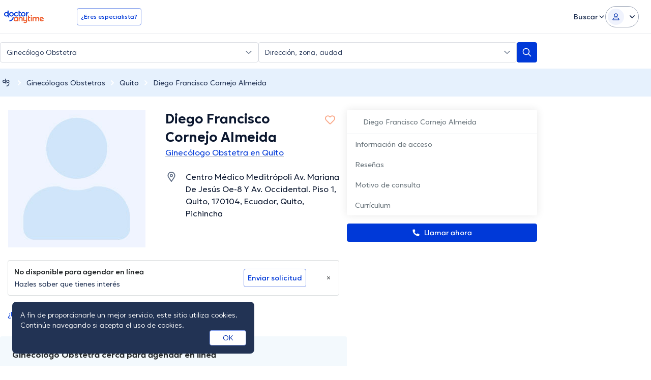

--- FILE ---
content_type: text/html; charset=utf-8
request_url: https://www.doctoranytime.ec/d/ginecologo-obstetra/cornejo-a-diego
body_size: 98427
content:


<!doctype html>
<html class="no-js" lang="es">
<head>
    <meta charset="utf-8">
    <meta http-equiv="x-ua-compatible" content="ie=edge">
    <meta name="author" content="">
    <meta name="viewport" content="width=device-width,initial-scale=1,maximum-scale=1,viewport-fit=cover">
    <meta name="format-detection" content="telephone=no">
	
	
	
<title>Dr. Diego Francisco Cornejo Almeida, Ginecólogo Obstetra en Quito | Agenda una cita online</title>

    <meta name="description" content='Encuentra los servicios que ofrece Diego Francisco Cornejo Almeida con sus respectivos precios, así como su formación académica y disponibilidades. Y agenda una cita ya sea en línea o por teléfono con doctoranytime.' />

    <link rel="canonical" href="https://www.doctoranytime.ec/d/ginecologo-obstetra/cornejo-a-diego" />

    <meta name="robots" content="index,follow" />
        <meta property="og:image" content="https://cdn.doctoranytime.ec/profileimages/no_avatar_available_v2.jpg" />
        <meta property="og:title" content="Dr. Diego Francisco Cornejo Almeida, Ginecólogo Obstetra en Quito | Agenda una cita online" />
        <meta property="og:url" content="https://www.doctoranytime.ec/d/ginecologo-obstetra/cornejo-a-diego" />
        <meta property="og:site_name" content="https://www.doctoranytime.ec" />
        <meta property="og:type" content="article" />



    <style>@charset "UTF-8";/*! normalize.css v3.0.3 | MIT License | github.com/necolas/normalize.css */html{font-family:sans-serif;-ms-text-size-adjust:100%;-webkit-text-size-adjust:100%}body{margin:0}article,aside,details,figcaption,figure,footer,header,hgroup,main,menu,nav,section,summary{display:block}article img{height:auto;display:inline-block}audio,canvas,progress,video{display:inline-block;vertical-align:baseline}audio:not([controls]){display:none;height:0}[hidden],template{display:none}a{background-color:transparent}a:active,a:hover{outline:0}abbr[title]{border-bottom:1px dotted}b,strong{font-weight:600}dfn{font-style:italic}h1{font-size:2em;margin:.67em 0}mark{background:#ff0;color:#000}small{font-size:80%}sub,sup{font-size:75%;line-height:0;position:relative;vertical-align:baseline}sup{top:-.5em}sub{bottom:-.25em}img{border:0}svg:not(:root){overflow:hidden}figure{margin:1em 40px}hr{-webkit-box-sizing:content-box;box-sizing:content-box;height:0}pre{overflow:auto}code,kbd,pre,samp{font-family:monospace,monospace;font-size:1em}button,input,optgroup,select,textarea{color:inherit;font:inherit;margin:0}button{overflow:visible}button,select{text-transform:none}button,html input[type=button],input[type=reset],input[type=submit]{-webkit-appearance:button;cursor:pointer}button[disabled],html input[disabled]{cursor:default}button::-moz-focus-inner,input::-moz-focus-inner{border:0;padding:0}input{line-height:normal}input[type=checkbox],input[type=radio]{-webkit-box-sizing:border-box;box-sizing:border-box;padding:0}input[type=number]::-webkit-inner-spin-button,input[type=number]::-webkit-outer-spin-button{height:auto}input[type=search]{-webkit-appearance:textfield;-webkit-box-sizing:content-box;box-sizing:content-box}input[type=search]::-webkit-search-cancel-button,input[type=search]::-webkit-search-decoration{-webkit-appearance:none}fieldset{border:1px solid silver;margin:0 2px;padding:.35em .625em .75em}legend{border:0;padding:0}textarea{overflow:auto}optgroup{font-weight:600}table{border-collapse:collapse;border-spacing:0}td,th{padding:0}.slick-slider{position:relative;display:block;-webkit-box-sizing:border-box;box-sizing:border-box;-webkit-touch-callout:none;-webkit-user-select:none;-moz-user-select:none;-ms-user-select:none;user-select:none;touch-action:pan-y;-webkit-tap-highlight-color:transparent}.slick-list{position:relative;overflow:hidden;display:block;margin:0;padding:0}.slick-list:focus{outline:0}.slick-list.dragging{cursor:pointer;cursor:hand}.slick-slider .slick-list,.slick-slider .slick-track{-webkit-transform:translate3d(0,0,0);transform:translate3d(0,0,0)}.slick-track{position:relative;left:0;top:0;display:block}.slick-track:after,.slick-track:before{content:"";display:table}.slick-track:after{clear:both}.slick-loading .slick-track{visibility:hidden}.slick-slide{float:left;height:100%;min-height:1px}[dir=rtl] .slick-slide{float:right}.slick-slide img{display:block}.slick-slide.slick-loading img{display:none}.slick-slide{display:none}.slick-slide.dragging img{pointer-events:none}.slick-initialized .slick-slide{display:block}.slick-loading .slick-slide{visibility:hidden}.slick-vertical .slick-slide{display:block;height:auto;border:1px solid transparent}.slick-arrow.slick-hidden{display:none}.slick-loading .slick-list{background:#fff url(/images/ajax-loader.gif) center center no-repeat}.slick-next,.slick-prev{position:absolute;display:block;height:20px;width:20px;line-height:0;font-size:0;cursor:pointer;background:0 0;color:transparent;top:50%;-webkit-transform:translate(0,-50%);transform:translate(0,-50%);padding:0;border:none;outline:0}.slick-next:focus,.slick-next:hover,.slick-prev:focus,.slick-prev:hover{outline:0;background:0 0;color:transparent}.slick-next:focus:before,.slick-next:hover:before,.slick-prev:focus:before,.slick-prev:hover:before{opacity:1}.slick-next.slick-disabled:before,.slick-prev.slick-disabled:before{opacity:.25}.slick-next:before,.slick-prev:before{font-family:daicons;font-size:20px;line-height:1;color:#fff;opacity:.75;-webkit-font-smoothing:antialiased;-moz-osx-font-smoothing:grayscale}.slick-prev{left:-25px}[dir=rtl] .slick-prev{left:auto;right:-25px}.slick-prev:before{content:"\e62e"}[dir=rtl] .slick-prev:before{content:"\e62d"}.slick-next{right:-25px}[dir=rtl] .slick-next{left:-25px;right:auto}.slick-next:before{content:"\e62d"}[dir=rtl] .slick-next:before{content:"\e62e"}.slick-dotted.slick-slider{margin-bottom:30px}.slick-dots{position:absolute;bottom:-25px;list-style:none;display:block;text-align:center;padding:0;margin:0;width:100%}.slick-dots li{position:relative;display:inline-block;height:20px;width:20px;margin:0 5px;padding:0;cursor:pointer}.slick-dots li button{border:0;background:0 0;display:block;height:20px;width:20px;outline:0;line-height:0;font-size:0;color:transparent;padding:5px;cursor:pointer}.slick-dots li button:focus,.slick-dots li button:hover{outline:0}.slick-dots li button:focus:before,.slick-dots li button:hover:before{opacity:1}.slick-dots li button:before{position:absolute;top:0;left:0;content:"•";width:20px;height:20px;font-family:daicons;font-size:6px;line-height:20px;text-align:center;color:#000;opacity:.25;-webkit-font-smoothing:antialiased;-moz-osx-font-smoothing:grayscale}.slick-dots li.slick-active button:before{color:#000;opacity:.75}.mfp-bg{top:0;left:0;width:100%;height:100%;z-index:100042;overflow:hidden;position:fixed;background:#0b0b0b;opacity:.8}.mfp-wrap{top:0;left:0;width:100%;height:100%;z-index:100043;position:fixed;outline:0!important;-webkit-backface-visibility:hidden}.mfp-container{text-align:center;position:absolute;width:100%;height:100%;left:0;top:0;padding:0 8px;-webkit-box-sizing:border-box;box-sizing:border-box}.mfp-container:before{content:"";display:inline-block;height:100%;vertical-align:middle}.mfp-align-top .mfp-container:before{display:none}.mfp-content{position:relative;display:inline-block;vertical-align:middle;margin:0 auto;text-align:left;z-index:100045}.mfp-ajax-holder .mfp-content,.mfp-inline-holder .mfp-content{width:100%;cursor:auto}.mfp-ajax-cur{cursor:progress}.mfp-zoom-out-cur,.mfp-zoom-out-cur .mfp-image-holder .mfp-close{cursor:zoom-out}.mfp-zoom{cursor:pointer;cursor:zoom-in}.mfp-auto-cursor .mfp-content{cursor:auto}.mfp-arrow,.mfp-close,.mfp-counter,.mfp-preloader{-webkit-user-select:none;-moz-user-select:none;-ms-user-select:none;user-select:none}.mfp-loading.mfp-figure{display:none}.mfp-hide{display:none!important}.mfp-preloader{color:#ccc;position:absolute;top:50%;width:auto;text-align:center;margin-top:-.8em;left:8px;right:8px;z-index:100044}.mfp-preloader a{color:#ccc}.mfp-preloader a:hover{color:#fff}.mfp-s-ready .mfp-preloader{display:none}.mfp-s-error .mfp-content{display:none}button.mfp-arrow,button.mfp-close{overflow:visible;cursor:pointer;background:0 0;border:0;-webkit-appearance:none;display:block;outline:0;padding:0;z-index:100046;-webkit-box-shadow:none;box-shadow:none;touch-action:manipulation}button::-moz-focus-inner{padding:0;border:0}.mfp-close{width:44px;height:44px;line-height:44px;position:absolute;right:0;top:0;text-decoration:none;text-align:center;opacity:.65;padding:0 0 18px 10px;color:#fff;font-style:normal;font-size:28px;font-family:Arial,Baskerville,monospace}.mfp-close:focus,.mfp-close:hover{opacity:1}.mfp-close:active{top:1px}.mfp-close-btn-in .mfp-close{color:#333}.mfp-iframe-holder .mfp-close,.mfp-image-holder .mfp-close{color:#fff;right:-6px;text-align:right;padding-right:6px;width:100%}.mfp-counter{position:absolute;top:0;right:0;color:#ccc;font-size:12px;line-height:18px;white-space:nowrap}.mfp-arrow{position:absolute;opacity:.65;margin:0;top:50%;margin-top:-55px;padding:0;width:90px;height:110px;-webkit-tap-highlight-color:transparent}.mfp-arrow:active{margin-top:-54px}.mfp-arrow:focus,.mfp-arrow:hover{opacity:1}.mfp-arrow:after,.mfp-arrow:before{content:"";display:block;width:0;height:0;position:absolute;left:0;top:0;margin-top:35px;margin-left:35px;border:medium inset transparent}.mfp-arrow:after{border-top-width:13px;border-bottom-width:13px;top:8px}.mfp-arrow:before{border-top-width:21px;border-bottom-width:21px;opacity:.7}.mfp-arrow-left{left:0}.mfp-arrow-left:after{border-right:17px solid #fff;margin-left:31px}.mfp-arrow-left:before{margin-left:25px;border-right:27px solid #3f3f3f}.mfp-arrow-right{right:0}.mfp-arrow-right:after{border-left:17px solid #fff;margin-left:39px}.mfp-arrow-right:before{border-left:27px solid #3f3f3f}.mfp-iframe-holder{padding-top:40px;padding-bottom:40px}.mfp-iframe-holder .mfp-content{line-height:0;width:100%;max-width:900px}.mfp-iframe-holder .mfp-close{top:-40px}.mfp-iframe-scaler{width:100%;height:0;overflow:hidden;padding-top:56.25%}.mfp-iframe-scaler iframe{position:absolute;display:block;top:0;left:0;width:100%;height:100%;-webkit-box-shadow:0 0 8px rgba(0,0,0,.6);box-shadow:0 0 8px rgba(0,0,0,.6);background:#000}img.mfp-img{width:auto;max-width:100%;height:auto;display:block;line-height:0;-webkit-box-sizing:border-box;box-sizing:border-box;padding:40px 0 40px;margin:0 auto}.mfp-figure{line-height:0}.mfp-figure:after{content:"";position:absolute;left:0;top:40px;bottom:40px;display:block;right:0;width:auto;height:auto;z-index:-1;-webkit-box-shadow:0 0 8px rgba(0,0,0,.6);box-shadow:0 0 8px rgba(0,0,0,.6);background:#444}.mfp-figure small{color:#bdbdbd;display:block;font-size:12px;line-height:14px}.mfp-figure figure{margin:0}.mfp-bottom-bar{margin-top:-36px;position:absolute;top:100%;left:0;width:100%;cursor:auto}.mfp-title{text-align:left;line-height:18px;color:#f3f3f3;word-wrap:break-word;padding-right:36px}.mfp-image-holder .mfp-content{max-width:100%}.mfp-gallery .mfp-image-holder .mfp-figure{cursor:pointer}@media screen and (max-width:800px) and (orientation:landscape),screen and (max-height:300px){.mfp-img-mobile .mfp-image-holder{padding-left:0;padding-right:0}.mfp-img-mobile img.mfp-img{padding:0}.mfp-img-mobile .mfp-figure:after{top:0;bottom:0}.mfp-img-mobile .mfp-figure small{display:inline;margin-left:5px}.mfp-img-mobile .mfp-bottom-bar{background:rgba(0,0,0,.6);bottom:0;margin:0;top:auto;padding:3px 5px;position:fixed;-webkit-box-sizing:border-box;box-sizing:border-box}.mfp-img-mobile .mfp-bottom-bar:empty{padding:0}.mfp-img-mobile .mfp-counter{right:5px;top:3px}.mfp-img-mobile .mfp-close{top:0;right:0;width:35px;height:35px;line-height:35px;background:rgba(0,0,0,.6);position:fixed;text-align:center;padding:0}}@media all and (max-width:900px){.mfp-arrow{-webkit-transform:scale(.75);transform:scale(.75)}.mfp-arrow-left{-webkit-transform-origin:0;transform-origin:0}.mfp-arrow-right{-webkit-transform-origin:100%;transform-origin:100%}.mfp-container{padding-left:6px;padding-right:6px}}.intl-tel-input{position:relative;display:block;color:#000}.intl-tel-input *{-webkit-box-sizing:border-box;box-sizing:border-box;-moz-box-sizing:border-box}.intl-tel-input .hide{display:none}.intl-tel-input .v-hide{visibility:hidden}.intl-tel-input input,.intl-tel-input input[type=tel],.intl-tel-input input[type=text]{position:relative;z-index:0;margin-top:0!important;margin-bottom:0!important;padding-right:36px;margin-right:0}.intl-tel-input .flag-container{position:absolute;top:0;bottom:0;right:0;padding:1px}.intl-tel-input .flag-container:after{content:"";display:block;width:1px;background-color:#ccc;position:absolute;top:12px;right:0;bottom:12px;z-index:9}.forgot-psw .intl-tel-input .flag-container{height:50px}.intl-tel-input .selected-flag{z-index:1;position:relative;width:36px;height:100%;padding:0 0 0 8px}.intl-tel-input .selected-flag .iti-flag{position:absolute;top:0;bottom:0;margin:auto}.intl-tel-input .selected-flag .iti-arrow{position:absolute;top:50%;margin-top:-2px;right:6px;width:0;height:0;border-left:3px solid transparent;border-right:3px solid transparent;border-top:4px solid #555}.intl-tel-input .selected-flag .iti-arrow.up{border-top:none;border-bottom:4px solid #555}.intl-tel-input .country-list{position:absolute;z-index:99;list-style:none;text-align:left;padding:0;margin:0 0 0 -1px;-webkit-box-shadow:1px 1px 4px rgba(0,0,0,.2);box-shadow:1px 1px 4px rgba(0,0,0,.2);background-color:#fff;border:1px solid #ccc;white-space:nowrap;max-height:200px;overflow-y:scroll}.intl-tel-input .country-list.dropup{bottom:100%;margin-bottom:-1px}.intl-tel-input .country-list .flag-box{display:inline-block;width:20px}@media (max-width:500px){.intl-tel-input .country-list{white-space:normal}}.intl-tel-input .country-list .divider{padding-bottom:5px;margin-bottom:5px;border-bottom:1px solid #ccc}.intl-tel-input .country-list .country{padding:5px 10px}.intl-tel-input .country-list .country .dial-code{color:#999}.intl-tel-input .country-list .country.highlight{background-color:rgba(0,0,0,.05)}.intl-tel-input .country-list .country-name,.intl-tel-input .country-list .dial-code,.intl-tel-input .country-list .flag-box{vertical-align:middle}.intl-tel-input .country-list .country-name,.intl-tel-input .country-list .flag-box{margin-right:6px}.intl-tel-input.allow-dropdown input,.intl-tel-input.allow-dropdown input[type=tel],.intl-tel-input.allow-dropdown input[type=text],.intl-tel-input.separate-dial-code input,.intl-tel-input.separate-dial-code input[type=tel],.intl-tel-input.separate-dial-code input[type=text]{padding-right:6px;padding-left:52px;margin-left:0}.intl-tel-input.allow-dropdown .flag-container,.intl-tel-input.separate-dial-code .flag-container{right:auto;left:0}.intl-tel-input.allow-dropdown .selected-flag,.intl-tel-input.separate-dial-code .selected-flag{width:46px}.intl-tel-input.allow-dropdown .flag-container:hover{cursor:pointer}.intl-tel-input.allow-dropdown input[disabled]+.flag-container:hover,.intl-tel-input.allow-dropdown input[readonly]+.flag-container:hover{cursor:default}.intl-tel-input.allow-dropdown input[disabled]+.flag-container:hover .selected-flag,.intl-tel-input.allow-dropdown input[readonly]+.flag-container:hover .selected-flag{background-color:transparent}.intl-tel-input.separate-dial-code .selected-flag{display:table}.intl-tel-input.separate-dial-code .selected-dial-code{display:table-cell;vertical-align:middle;padding-left:28px;font-size:14px;text-align:left}.intl-tel-input.separate-dial-code.iti-sdc-2 input,.intl-tel-input.separate-dial-code.iti-sdc-2 input[type=tel],.intl-tel-input.separate-dial-code.iti-sdc-2 input[type=text]{padding-left:66px}.intl-tel-input.separate-dial-code.iti-sdc-2 .selected-flag{width:60px}.intl-tel-input.separate-dial-code.allow-dropdown.iti-sdc-2 input,.intl-tel-input.separate-dial-code.allow-dropdown.iti-sdc-2 input[type=tel],.intl-tel-input.separate-dial-code.allow-dropdown.iti-sdc-2 input[type=text]{padding-left:76px}.intl-tel-input.separate-dial-code.allow-dropdown.iti-sdc-2 .selected-flag{width:70px}.intl-tel-input.separate-dial-code.iti-sdc-3 input,.intl-tel-input.separate-dial-code.iti-sdc-3 input[type=tel],.intl-tel-input.separate-dial-code.iti-sdc-3 input[type=text]{padding-left:74px}.intl-tel-input.separate-dial-code.iti-sdc-3 .selected-flag{width:68px}.intl-tel-input.separate-dial-code.allow-dropdown.iti-sdc-3 input,.intl-tel-input.separate-dial-code.allow-dropdown.iti-sdc-3 input[type=tel],.intl-tel-input.separate-dial-code.allow-dropdown.iti-sdc-3 input[type=text]{padding-left:84px}.intl-tel-input.separate-dial-code.allow-dropdown.iti-sdc-3 .selected-flag{width:78px}.intl-tel-input.separate-dial-code.iti-sdc-4 input,.intl-tel-input.separate-dial-code.iti-sdc-4 input[type=tel],.intl-tel-input.separate-dial-code.iti-sdc-4 input[type=text]{padding-left:82px}.intl-tel-input.separate-dial-code.iti-sdc-4 .selected-flag{width:76px}.intl-tel-input.separate-dial-code.allow-dropdown.iti-sdc-4 input,.intl-tel-input.separate-dial-code.allow-dropdown.iti-sdc-4 input[type=tel],.intl-tel-input.separate-dial-code.allow-dropdown.iti-sdc-4 input[type=text]{padding-left:92px}.intl-tel-input.separate-dial-code.allow-dropdown.iti-sdc-4 .selected-flag{width:86px}.intl-tel-input.separate-dial-code.iti-sdc-5 input,.intl-tel-input.separate-dial-code.iti-sdc-5 input[type=tel],.intl-tel-input.separate-dial-code.iti-sdc-5 input[type=text]{padding-left:90px}.intl-tel-input.separate-dial-code.iti-sdc-5 .selected-flag{width:84px}.intl-tel-input.separate-dial-code.allow-dropdown.iti-sdc-5 input,.intl-tel-input.separate-dial-code.allow-dropdown.iti-sdc-5 input[type=tel],.intl-tel-input.separate-dial-code.allow-dropdown.iti-sdc-5 input[type=text]{padding-left:100px}.intl-tel-input.separate-dial-code.allow-dropdown.iti-sdc-5 .selected-flag{width:94px}.intl-tel-input.iti-container{position:absolute;top:-1000px;left:-1000px;z-index:1060;padding:1px}.intl-tel-input.iti-container:hover{cursor:pointer}.iti-mobile .intl-tel-input.iti-container{top:30px;bottom:30px;left:30px;right:30px;position:fixed}.iti-mobile .intl-tel-input .country-list{max-height:100%;width:100%}.iti-mobile .intl-tel-input .country-list .country{padding:10px 10px;line-height:1.5em}.iti-flag{width:20px}.iti-flag.be{width:18px}.iti-flag.ch{width:15px}.iti-flag.mc{width:19px}.iti-flag.ne{width:18px}.iti-flag.np{width:13px}.iti-flag.va{width:15px}@media only screen and (-webkit-min-device-pixel-ratio:2),only screen and (min--moz-device-pixel-ratio:2),only screen and (min-device-pixel-ratio:2),only screen and (min-resolution:192dpi),only screen and (min-resolution:2dppx){.iti-flag{-webkit-background-size:5630px 15px;background-size:5630px 15px}}.iti-flag.ac{height:10px;background-position:0 0}.iti-flag.ad{height:14px;background-position:-22px 0}.iti-flag.ae{height:10px;background-position:-44px 0}.iti-flag.af{height:14px;background-position:-66px 0}.iti-flag.ag{height:14px;background-position:-88px 0}.iti-flag.ai{height:10px;background-position:-110px 0}.iti-flag.al{height:15px;background-position:-132px 0}.iti-flag.am{height:10px;background-position:-154px 0}.iti-flag.ao{height:14px;background-position:-176px 0}.iti-flag.aq{height:14px;background-position:-198px 0}.iti-flag.ar{height:13px;background-position:-220px 0}.iti-flag.as{height:10px;background-position:-242px 0}.iti-flag.at{height:14px;background-position:-264px 0}.iti-flag.au{height:10px;background-position:-286px 0}.iti-flag.aw{height:14px;background-position:-308px 0}.iti-flag.ax{height:13px;background-position:-330px 0}.iti-flag.az{height:10px;background-position:-352px 0}.iti-flag.ba{height:10px;background-position:-374px 0}.iti-flag.bb{height:14px;background-position:-396px 0}.iti-flag.bd{height:12px;background-position:-418px 0}.iti-flag.be{height:15px;background-position:-440px 0}.iti-flag.bf{height:14px;background-position:-460px 0}.iti-flag.bg{height:12px;background-position:-482px 0}.iti-flag.bh{height:12px;background-position:-504px 0}.iti-flag.bi{height:12px;background-position:-526px 0}.iti-flag.bj{height:14px;background-position:-548px 0}.iti-flag.bl{height:14px;background-position:-570px 0}.iti-flag.bm{height:10px;background-position:-592px 0}.iti-flag.bn{height:10px;background-position:-614px 0}.iti-flag.bo{height:14px;background-position:-636px 0}.iti-flag.bq{height:14px;background-position:-658px 0}.iti-flag.br{height:14px;background-position:-680px 0}.iti-flag.bs{height:10px;background-position:-702px 0}.iti-flag.bt{height:14px;background-position:-724px 0}.iti-flag.bv{height:15px;background-position:-746px 0}.iti-flag.bw{height:14px;background-position:-768px 0}.iti-flag.by{height:10px;background-position:-790px 0}.iti-flag.bz{height:14px;background-position:-812px 0}.iti-flag.ca{height:10px;background-position:-834px 0}.iti-flag.cc{height:10px;background-position:-856px 0}.iti-flag.cd{height:15px;background-position:-878px 0}.iti-flag.cf{height:14px;background-position:-900px 0}.iti-flag.cg{height:14px;background-position:-922px 0}.iti-flag.ch{height:15px;background-position:-944px 0}.iti-flag.ci{height:14px;background-position:-961px 0}.iti-flag.ck{height:10px;background-position:-983px 0}.iti-flag.cl{height:14px;background-position:-1005px 0}.iti-flag.cm{height:14px;background-position:-1027px 0}.iti-flag.cn{height:14px;background-position:-1049px 0}.iti-flag.co{height:14px;background-position:-1071px 0}.iti-flag.cp{height:14px;background-position:-1093px 0}.iti-flag.cr{height:12px;background-position:-1115px 0}.iti-flag.cu{height:10px;background-position:-1137px 0}.iti-flag.cv{height:12px;background-position:-1159px 0}.iti-flag.cw{height:14px;background-position:-1181px 0}.iti-flag.cx{height:10px;background-position:-1203px 0}.iti-flag.cy{height:13px;background-position:-1225px 0}.iti-flag.cz{height:14px;background-position:-1247px 0}.iti-flag.de{height:12px;background-position:-1269px 0}.iti-flag.dg{height:10px;background-position:-1291px 0}.iti-flag.dj{height:14px;background-position:-1313px 0}.iti-flag.dk{height:15px;background-position:-1335px 0}.iti-flag.dm{height:10px;background-position:-1357px 0}.iti-flag.do{height:13px;background-position:-1379px 0}.iti-flag.dz{height:14px;background-position:-1401px 0}.iti-flag.ea{height:14px;background-position:-1423px 0}.iti-flag.ec{height:14px;background-position:-1445px 0}.iti-flag.ee{height:13px;background-position:-1467px 0}.iti-flag.eg{height:14px;background-position:-1489px 0}.iti-flag.eh{height:10px;background-position:-1511px 0}.iti-flag.er{height:10px;background-position:-1533px 0}.iti-flag.es{height:14px;background-position:-1555px 0}.iti-flag.et{height:10px;background-position:-1577px 0}.iti-flag.eu{height:14px;background-position:-1599px 0}.iti-flag.fi{height:12px;background-position:-1621px 0}.iti-flag.fj{height:10px;background-position:-1643px 0}.iti-flag.fk{height:10px;background-position:-1665px 0}.iti-flag.fm{height:11px;background-position:-1687px 0}.iti-flag.fo{height:15px;background-position:-1709px 0}.iti-flag.fr{height:14px;background-position:-1731px 0}.iti-flag.ga{height:15px;background-position:-1753px 0}.iti-flag.gb{height:10px;background-position:-1775px 0}.iti-flag.gd{height:12px;background-position:-1797px 0}.iti-flag.ge{height:14px;background-position:-1819px 0}.iti-flag.gf{height:14px;background-position:-1841px 0}.iti-flag.gg{height:14px;background-position:-1863px 0}.iti-flag.gh{height:14px;background-position:-1885px 0}.iti-flag.gi{height:10px;background-position:-1907px 0}.iti-flag.gl{height:14px;background-position:-1929px 0}.iti-flag.gm{height:14px;background-position:-1951px 0}.iti-flag.gn{height:14px;background-position:-1973px 0}.iti-flag.gp{height:14px;background-position:-1995px 0}.iti-flag.gq{height:14px;background-position:-2017px 0}.iti-flag.gr{height:14px;background-position:-2039px 0}.iti-flag.gs{height:10px;background-position:-2061px 0}.iti-flag.gt{height:13px;background-position:-2083px 0}.iti-flag.gu{height:11px;background-position:-2105px 0}.iti-flag.gw{height:10px;background-position:-2127px 0}.iti-flag.gy{height:12px;background-position:-2149px 0}.iti-flag.hk{height:14px;background-position:-2171px 0}.iti-flag.hm{height:10px;background-position:-2193px 0}.iti-flag.hn{height:10px;background-position:-2215px 0}.iti-flag.hr{height:10px;background-position:-2237px 0}.iti-flag.ht{height:12px;background-position:-2259px 0}.iti-flag.hu{height:10px;background-position:-2281px 0}.iti-flag.ic{height:14px;background-position:-2303px 0}.iti-flag.id{height:14px;background-position:-2325px 0}.iti-flag.ie{height:10px;background-position:-2347px 0}.iti-flag.il{height:15px;background-position:-2369px 0}.iti-flag.im{height:10px;background-position:-2391px 0}.iti-flag.in{height:14px;background-position:-2413px 0}.iti-flag.io{height:10px;background-position:-2435px 0}.iti-flag.iq{height:14px;background-position:-2457px 0}.iti-flag.ir{height:12px;background-position:-2479px 0}.iti-flag.is{height:15px;background-position:-2501px 0}.iti-flag.it{height:14px;background-position:-2523px 0}.iti-flag.je{height:12px;background-position:-2545px 0}.iti-flag.jm{height:10px;background-position:-2567px 0}.iti-flag.jo{height:10px;background-position:-2589px 0}.iti-flag.jp{height:14px;background-position:-2611px 0}.iti-flag.ke{height:14px;background-position:-2633px 0}.iti-flag.kg{height:12px;background-position:-2655px 0}.iti-flag.kh{height:13px;background-position:-2677px 0}.iti-flag.ki{height:10px;background-position:-2699px 0}.iti-flag.km{height:12px;background-position:-2721px 0}.iti-flag.kn{height:14px;background-position:-2743px 0}.iti-flag.kp{height:10px;background-position:-2765px 0}.iti-flag.kr{height:14px;background-position:-2787px 0}.iti-flag.kw{height:10px;background-position:-2809px 0}.iti-flag.ky{height:10px;background-position:-2831px 0}.iti-flag.kz{height:10px;background-position:-2853px 0}.iti-flag.la{height:14px;background-position:-2875px 0}.iti-flag.lb{height:14px;background-position:-2897px 0}.iti-flag.lc{height:10px;background-position:-2919px 0}.iti-flag.li{height:12px;background-position:-2941px 0}.iti-flag.lk{height:10px;background-position:-2963px 0}.iti-flag.lr{height:11px;background-position:-2985px 0}.iti-flag.ls{height:14px;background-position:-3007px 0}.iti-flag.lt{height:12px;background-position:-3029px 0}.iti-flag.lu{height:12px;background-position:-3051px 0}.iti-flag.lv{height:10px;background-position:-3073px 0}.iti-flag.ly{height:10px;background-position:-3095px 0}.iti-flag.ma{height:14px;background-position:-3117px 0}.iti-flag.mc{height:15px;background-position:-3139px 0}.iti-flag.md{height:10px;background-position:-3160px 0}.iti-flag.me{height:10px;background-position:-3182px 0}.iti-flag.mf{height:14px;background-position:-3204px 0}.iti-flag.mg{height:14px;background-position:-3226px 0}.iti-flag.mh{height:11px;background-position:-3248px 0}.iti-flag.mk{height:10px;background-position:-3270px 0}.iti-flag.ml{height:14px;background-position:-3292px 0}.iti-flag.mm{height:14px;background-position:-3314px 0}.iti-flag.mn{height:10px;background-position:-3336px 0}.iti-flag.mo{height:14px;background-position:-3358px 0}.iti-flag.mp{height:10px;background-position:-3380px 0}.iti-flag.mq{height:14px;background-position:-3402px 0}.iti-flag.mr{height:14px;background-position:-3424px 0}.iti-flag.ms{height:10px;background-position:-3446px 0}.iti-flag.mt{height:14px;background-position:-3468px 0}.iti-flag.mu{height:14px;background-position:-3490px 0}.iti-flag.mv{height:14px;background-position:-3512px 0}.iti-flag.mw{height:14px;background-position:-3534px 0}.iti-flag.mx{height:12px;background-position:-3556px 0}.iti-flag.my{height:10px;background-position:-3578px 0}.iti-flag.mz{height:14px;background-position:-3600px 0}.iti-flag.na{height:14px;background-position:-3622px 0}.iti-flag.nc{height:10px;background-position:-3644px 0}.iti-flag.ne{height:15px;background-position:-3666px 0}.iti-flag.nf{height:10px;background-position:-3686px 0}.iti-flag.ng{height:10px;background-position:-3708px 0}.iti-flag.ni{height:12px;background-position:-3730px 0}.iti-flag.nl{height:14px;background-position:-3752px 0}.iti-flag.no{height:15px;background-position:-3774px 0}.iti-flag.np{height:15px;background-position:-3796px 0}.iti-flag.nr{height:10px;background-position:-3811px 0}.iti-flag.nu{height:10px;background-position:-3833px 0}.iti-flag.nz{height:10px;background-position:-3855px 0}.iti-flag.om{height:10px;background-position:-3877px 0}.iti-flag.pa{height:14px;background-position:-3899px 0}.iti-flag.pe{height:14px;background-position:-3921px 0}.iti-flag.pf{height:14px;background-position:-3943px 0}.iti-flag.pg{height:15px;background-position:-3965px 0}.iti-flag.ph{height:10px;background-position:-3987px 0}.iti-flag.pk{height:14px;background-position:-4009px 0}.iti-flag.pl{height:13px;background-position:-4031px 0}.iti-flag.pm{height:14px;background-position:-4053px 0}.iti-flag.pn{height:10px;background-position:-4075px 0}.iti-flag.pr{height:14px;background-position:-4097px 0}.iti-flag.ps{height:10px;background-position:-4119px 0}.iti-flag.pt{height:14px;background-position:-4141px 0}.iti-flag.pw{height:13px;background-position:-4163px 0}.iti-flag.py{height:11px;background-position:-4185px 0}.iti-flag.qa{height:8px;background-position:-4207px 0}.iti-flag.re{height:14px;background-position:-4229px 0}.iti-flag.ro{height:14px;background-position:-4251px 0}.iti-flag.rs{height:14px;background-position:-4273px 0}.iti-flag.ru{height:14px;background-position:-4295px 0}.iti-flag.rw{height:14px;background-position:-4317px 0}.iti-flag.sa{height:14px;background-position:-4339px 0}.iti-flag.sb{height:10px;background-position:-4361px 0}.iti-flag.sc{height:10px;background-position:-4383px 0}.iti-flag.sd{height:10px;background-position:-4405px 0}.iti-flag.se{height:13px;background-position:-4427px 0}.iti-flag.sg{height:14px;background-position:-4449px 0}.iti-flag.sh{height:10px;background-position:-4471px 0}.iti-flag.si{height:10px;background-position:-4493px 0}.iti-flag.sj{height:15px;background-position:-4515px 0}.iti-flag.sk{height:14px;background-position:-4537px 0}.iti-flag.sl{height:14px;background-position:-4559px 0}.iti-flag.sm{height:15px;background-position:-4581px 0}.iti-flag.sn{height:14px;background-position:-4603px 0}.iti-flag.so{height:14px;background-position:-4625px 0}.iti-flag.sr{height:14px;background-position:-4647px 0}.iti-flag.ss{height:10px;background-position:-4669px 0}.iti-flag.st{height:10px;background-position:-4691px 0}.iti-flag.sv{height:12px;background-position:-4713px 0}.iti-flag.sx{height:14px;background-position:-4735px 0}.iti-flag.sy{height:14px;background-position:-4757px 0}.iti-flag.sz{height:14px;background-position:-4779px 0}.iti-flag.ta{height:10px;background-position:-4801px 0}.iti-flag.tc{height:10px;background-position:-4823px 0}.iti-flag.td{height:14px;background-position:-4845px 0}.iti-flag.tf{height:14px;background-position:-4867px 0}.iti-flag.tg{height:13px;background-position:-4889px 0}.iti-flag.th{height:14px;background-position:-4911px 0}.iti-flag.tj{height:10px;background-position:-4933px 0}.iti-flag.tk{height:10px;background-position:-4955px 0}.iti-flag.tl{height:10px;background-position:-4977px 0}.iti-flag.tm{height:14px;background-position:-4999px 0}.iti-flag.tn{height:14px;background-position:-5021px 0}.iti-flag.to{height:10px;background-position:-5043px 0}.iti-flag.tr{height:14px;background-position:-5065px 0}.iti-flag.tt{height:12px;background-position:-5087px 0}.iti-flag.tv{height:10px;background-position:-5109px 0}.iti-flag.tw{height:14px;background-position:-5131px 0}.iti-flag.tz{height:14px;background-position:-5153px 0}.iti-flag.ua{height:14px;background-position:-5175px 0}.iti-flag.ug{height:14px;background-position:-5197px 0}.iti-flag.um{height:11px;background-position:-5219px 0}.iti-flag.us{height:11px;background-position:-5241px 0}.iti-flag.uy{height:14px;background-position:-5263px 0}.iti-flag.uz{height:10px;background-position:-5285px 0}.iti-flag.va{height:15px;background-position:-5307px 0}.iti-flag.vc{height:14px;background-position:-5324px 0}.iti-flag.ve{height:14px;background-position:-5346px 0}.iti-flag.vg{height:10px;background-position:-5368px 0}.iti-flag.vi{height:14px;background-position:-5390px 0}.iti-flag.vn{height:14px;background-position:-5412px 0}.iti-flag.vu{height:12px;background-position:-5434px 0}.iti-flag.wf{height:14px;background-position:-5456px 0}.iti-flag.ws{height:10px;background-position:-5478px 0}.iti-flag.xk{height:15px;background-position:-5500px 0}.iti-flag.ye{height:14px;background-position:-5522px 0}.iti-flag.yt{height:14px;background-position:-5544px 0}.iti-flag.za{height:14px;background-position:-5566px 0}.iti-flag.zm{height:14px;background-position:-5588px 0}.iti-flag.zw{height:10px;background-position:-5610px 0}.iti-flag{width:20px;height:15px;-webkit-box-shadow:0 0 1px 0 #888;box-shadow:0 0 1px 0 #888;background-image:url(/images/assets/flags.png);background-repeat:no-repeat;background-color:#dbdbdb;background-position:20px 0}@media only screen and (-webkit-min-device-pixel-ratio:2),only screen and (min--moz-device-pixel-ratio:2),only screen and (min-device-pixel-ratio:2),only screen and (min-resolution:192dpi),only screen and (min-resolution:2dppx){.iti-flag{background-image:url(/images/assets/flags@2x.png)}}.iti-flag.np{background-color:transparent}html{font:1em/1.25 Geologica,sans-serif;-webkit-font-smoothing:antialiased;text-shadow:rgba(0,0,0,.01) 0 0 1px;-webkit-text-size-adjust:100%;-ms-text-size-adjust:100%;text-size-adjust:100%;-moz-text-size-adjust:100%;-webkit-box-sizing:border-box;box-sizing:border-box}*,::after,::before{-webkit-box-sizing:inherit;box-sizing:inherit}body,html{background-color:#fff}a{color:#3498db;text-decoration:none;-webkit-transition:all .2s linear;transition:all .2s linear;outline:0 none}a:active,a:focus,a:hover{color:#e51846;text-decoration:none}ul{list-style-type:none;padding:0}ol{list-style-type:none;padding:0}body{color:#222;font:1em/1.25 Geologica,sans-serif;font-optical-sizing:auto;font-weight:300;font-style:normal;font-variation-settings:"slnt" 0,"CRSV" 1,"SHRP" 0}.alpha,h1{font-size:36px;font-size:2.25rem}.beta,h2{font-size:30px;font-size:1.875rem}.gamma,h3{font-size:24px;font-size:1.5rem}.delta,h4{font-size:20px;font-size:1.25rem}.epsilon,h5{font-size:16px;font-size:1rem}.zeta,h6{font-size:14px;font-size:.875rem}hgroup .hN{margin-bottom:0}.giga{font-size:96px;font-size:6rem}.mega{font-size:72px;font-size:4.5rem}.kilo{font-size:54px;font-size:3.375rem}.clearfix:before{content:"";display:table}.clearfix:after{content:"";display:table;clear:both}.container{max-width:1252px;margin-left:auto;margin-right:auto;padding-left:.9375em;padding-right:.9375em;width:100%}.container:before{content:"";display:table}.container:after{content:"";display:table;clear:both}.container--636{max-width:636px}.hide-text{overflow:hidden;padding:0;text-indent:101%;white-space:nowrap}.visually-hidden{border:0;clip:rect(0 0 0 0);height:1px;margin:-1px;overflow:hidden;padding:0;position:absolute;width:1px}.muted{opacity:.5!important}.va-container{height:100%;width:100%;display:table}.va-top{display:table-cell;vertical-align:top}.va-middle{display:table-cell;vertical-align:middle}.va-bottom{display:table-cell;vertical-align:bottom}.va-middle-inline{vertical-align:middle}ul.list-inline li{display:inline-block}ol.list-inline li{display:inline-block}hr{border:0;border-top:1px solid rgba(10,22,46,.0784313725);margin:15px 0;height:0}.row{margin:0 -.9375em}.row:before{content:" ";display:table}.row:after{content:" ";display:table;clear:both}.row--sm{margin:0 -.675em}.row--sm>.columns{padding:0 .675em}.row--zero{margin:0}.row--zero>.columns{padding:0}.columns{padding:0 .9375em;float:left;width:100%}.columns--reverse{float:right}.row-flex{display:block;margin-left:-.75rem;margin-right:-.75rem}.column-flex{padding:0 .75rem;display:block;width:100%}.column-flex.is-narrow{-webkit-box-flex:0;flex:none}@media only screen and (min-width:1024px){.row-flex{display:-webkit-box;display:flex}.column-flex{display:block;flex-basis:0;-webkit-box-flex:1;flex-grow:1;flex-shrink:1}}.row-fl{-webkit-box-sizing:border-box;box-sizing:border-box;display:-webkit-box;display:flex;-webkit-box-orient:horizontal;-webkit-box-direction:normal;flex-direction:row;flex-wrap:wrap;margin-left:-.5rem;margin-right:-.5rem}.col-fl-lg,.col-fl-lg-1,.col-fl-lg-10,.col-fl-lg-11,.col-fl-lg-12,.col-fl-lg-2,.col-fl-lg-3,.col-fl-lg-4,.col-fl-lg-5,.col-fl-lg-6,.col-fl-lg-7,.col-fl-lg-8,.col-fl-lg-9,.col-fl-lmd,.col-fl-lmd-1,.col-fl-lmd-10,.col-fl-lmd-11,.col-fl-lmd-12,.col-fl-lmd-2,.col-fl-lmd-3,.col-fl-lmd-4,.col-fl-lmd-5,.col-fl-lmd-6,.col-fl-lmd-7,.col-fl-lmd-8,.col-fl-lmd-9,.col-fl-md,.col-fl-md-1,.col-fl-md-10,.col-fl-md-11,.col-fl-md-12,.col-fl-md-2,.col-fl-md-3,.col-fl-md-4,.col-fl-md-5,.col-fl-md-6,.col-fl-md-7,.col-fl-md-8,.col-fl-md-9,.col-fl-sm,.col-fl-sm-1,.col-fl-sm-10,.col-fl-sm-11,.col-fl-sm-12,.col-fl-sm-2,.col-fl-sm-3,.col-fl-sm-4,.col-fl-sm-5,.col-fl-sm-6,.col-fl-sm-7,.col-fl-sm-8,.col-fl-sm-9,.col-fl-xs,.col-fl-xs-1,.col-fl-xs-10,.col-fl-xs-11,.col-fl-xs-12,.col-fl-xs-2,.col-fl-xs-3,.col-fl-xs-4,.col-fl-xs-5,.col-fl-xs-6,.col-fl-xs-7,.col-fl-xs-8,.col-fl-xs-9{-webkit-box-sizing:border-box;box-sizing:border-box;display:-webkit-box;display:flex;-webkit-box-orient:vertical;-webkit-box-direction:normal;flex-direction:column;-webkit-box-flex:0;flex-grow:0;flex-shrink:0;min-height:1px;padding-left:.5rem;padding-right:.5rem}.col-fl-lg,.col-fl-lmd,.col-fl-md,.col-fl-sm,.col-fl-xs{-webkit-box-flex:1;flex-grow:1;flex-basis:0;max-width:100%}.col-fl-xs-1{flex-basis:8.3333333333%;max-width:8.3333333333%}.col-fl-xs-2{flex-basis:16.6666666667%;max-width:16.6666666667%}.col-fl-xs-3{flex-basis:25%;max-width:25%}.col-fl-xs-4{flex-basis:33.3333333333%;max-width:33.3333333333%}.col-fl-xs-5{flex-basis:41.6666666667%;max-width:41.6666666667%}.col-fl-xs-6{flex-basis:50%;max-width:50%}.col-fl-xs-7{flex-basis:58.3333333333%;max-width:58.3333333333%}.col-fl-xs-8{flex-basis:66.6666666667%;max-width:66.6666666667%}.col-fl-xs-9{flex-basis:75%;max-width:75%}.col-fl-xs-10{flex-basis:83.3333333333%;max-width:83.3333333333%}.col-fl-xs-11{flex-basis:91.6666666667%;max-width:91.6666666667%}.col-fl-xs-12{flex-basis:100%;max-width:100%}.off-fl-xs-1{margin-left:8.3333333333%}.off-fl-xs-2{margin-left:16.6666666667%}.off-fl-xs-3{margin-left:25%}.off-fl-xs-4{margin-left:33.3333333333%}.off-fl-xs-5{margin-left:41.6666666667%}.off-fl-xs-6{margin-left:50%}.off-fl-xs-7{margin-left:58.3333333333%}.off-fl-xs-8{margin-left:66.6666666667%}.off-fl-xs-9{margin-left:75%}.off-fl-xs-10{margin-left:83.3333333333%}.off-fl-xs-11{margin-left:91.6666666667%}.off-fl-xs-reset{margin-left:0}@media only screen and (min-width:768px){.col-fl-sm-1{flex-basis:8.3333333333%;max-width:8.3333333333%}.col-fl-sm-2{flex-basis:16.6666666667%;max-width:16.6666666667%}.col-fl-sm-3{flex-basis:25%;max-width:25%}.col-fl-sm-4{flex-basis:33.3333333333%;max-width:33.3333333333%}.col-fl-sm-5{flex-basis:41.6666666667%;max-width:41.6666666667%}.col-fl-sm-6{flex-basis:50%;max-width:50%}.col-fl-sm-7{flex-basis:58.3333333333%;max-width:58.3333333333%}.col-fl-sm-8{flex-basis:66.6666666667%;max-width:66.6666666667%}.col-fl-sm-9{flex-basis:75%;max-width:75%}.col-fl-sm-10{flex-basis:83.3333333333%;max-width:83.3333333333%}.col-fl-sm-11{flex-basis:91.6666666667%;max-width:91.6666666667%}.col-fl-sm-12{flex-basis:100%;max-width:100%}.off-fl-sm-1{margin-left:8.3333333333%}.off-fl-sm-2{margin-left:16.6666666667%}.off-fl-sm-3{margin-left:25%}.off-fl-sm-4{margin-left:33.3333333333%}.off-fl-sm-5{margin-left:41.6666666667%}.off-fl-sm-6{margin-left:50%}.off-fl-sm-7{margin-left:58.3333333333%}.off-fl-sm-8{margin-left:66.6666666667%}.off-fl-sm-9{margin-left:75%}.off-fl-sm-10{margin-left:83.3333333333%}.off-fl-sm-11{margin-left:91.6666666667%}.off-fl-sm-reset{margin-left:0}}@media only screen and (min-width:992px){.col-fl-md-1{flex-basis:8.3333333333%;max-width:8.3333333333%}.col-fl-md-2{flex-basis:16.6666666667%;max-width:16.6666666667%}.col-fl-md-3{flex-basis:25%;max-width:25%}.col-fl-md-4{flex-basis:33.3333333333%;max-width:33.3333333333%}.col-fl-md-5{flex-basis:41.6666666667%;max-width:41.6666666667%}.col-fl-md-6{flex-basis:50%;max-width:50%}.col-fl-md-7{flex-basis:58.3333333333%;max-width:58.3333333333%}.col-fl-md-8{flex-basis:66.6666666667%;max-width:66.6666666667%}.col-fl-md-9{flex-basis:75%;max-width:75%}.col-fl-md-10{flex-basis:83.3333333333%;max-width:83.3333333333%}.col-fl-md-11{flex-basis:91.6666666667%;max-width:91.6666666667%}.col-fl-md-12{flex-basis:100%;max-width:100%}.off-fl-md-1{margin-left:8.3333333333%}.off-fl-md-2{margin-left:16.6666666667%}.off-fl-md-3{margin-left:25%}.off-fl-md-4{margin-left:33.3333333333%}.off-fl-md-5{margin-left:41.6666666667%}.off-fl-md-6{margin-left:50%}.off-fl-md-7{margin-left:58.3333333333%}.off-fl-md-8{margin-left:66.6666666667%}.off-fl-md-9{margin-left:75%}.off-fl-md-10{margin-left:83.3333333333%}.off-fl-md-11{margin-left:91.6666666667%}.off-fl-md-reset{margin-left:0}}@media only screen and (min-width:1200px){.col-fl-lg-1{flex-basis:8.3333333333%;max-width:8.3333333333%}.col-fl-lg-2{flex-basis:16.6666666667%;max-width:16.6666666667%}.col-fl-lg-3{flex-basis:25%;max-width:25%}.col-fl-lg-4{flex-basis:33.3333333333%;max-width:33.3333333333%}.col-fl-lg-5{flex-basis:41.6666666667%;max-width:41.6666666667%}.col-fl-lg-6{flex-basis:50%;max-width:50%}.col-fl-lg-7{flex-basis:58.3333333333%;max-width:58.3333333333%}.col-fl-lg-8{flex-basis:66.6666666667%;max-width:66.6666666667%}.col-fl-lg-9{flex-basis:75%;max-width:75%}.col-fl-lg-10{flex-basis:83.3333333333%;max-width:83.3333333333%}.col-fl-lg-11{flex-basis:91.6666666667%;max-width:91.6666666667%}.col-fl-lg-12{flex-basis:100%;max-width:100%}.off-fl-lg-1{margin-left:8.3333333333%}.off-fl-lg-2{margin-left:16.6666666667%}.off-fl-lg-3{margin-left:25%}.off-fl-lg-4{margin-left:33.3333333333%}.off-fl-lg-5{margin-left:41.6666666667%}.off-fl-lg-6{margin-left:50%}.off-fl-lg-7{margin-left:58.3333333333%}.off-fl-lg-8{margin-left:66.6666666667%}.off-fl-lg-9{margin-left:75%}.off-fl-lg-10{margin-left:83.3333333333%}.off-fl-lg-11{margin-left:91.6666666667%}.off-fl-lg-reset{margin-left:0}}@media only screen and (min-width:1024px){.col-fl-lmd-1{flex-basis:8.3333333333%;max-width:8.3333333333%}.col-fl-lmd-2{flex-basis:16.6666666667%;max-width:16.6666666667%}.col-fl-lmd-3{flex-basis:25%;max-width:25%}.col-fl-lmd-4{flex-basis:33.3333333333%;max-width:33.3333333333%}.col-fl-lmd-5{flex-basis:41.6666666667%;max-width:41.6666666667%}.col-fl-lmd-6{flex-basis:50%;max-width:50%}.col-fl-lmd-7{flex-basis:58.3333333333%;max-width:58.3333333333%}.col-fl-lmd-8{flex-basis:66.6666666667%;max-width:66.6666666667%}.col-fl-lmd-9{flex-basis:75%;max-width:75%}.col-fl-lmd-10{flex-basis:83.3333333333%;max-width:83.3333333333%}.col-fl-lmd-11{flex-basis:91.6666666667%;max-width:91.6666666667%}.col-fl-lmd-12{flex-basis:100%;max-width:100%}.off-fl-lmd-1{margin-left:8.3333333333%}.off-fl-lmd-2{margin-left:16.6666666667%}.off-fl-lmd-3{margin-left:25%}.off-fl-lmd-4{margin-left:33.3333333333%}.off-fl-lmd-5{margin-left:41.6666666667%}.off-fl-lmd-6{margin-left:50%}.off-fl-lmd-7{margin-left:58.3333333333%}.off-fl-lmd-8{margin-left:66.6666666667%}.off-fl-lmd-9{margin-left:75%}.off-fl-lmd-10{margin-left:83.3333333333%}.off-fl-lmd-11{margin-left:91.6666666667%}.off-fl-lmd-reset{margin-left:0}}.col-12{width:100%}.col-11{width:91.6666666667%}.col-10{width:83.3333333333%}.col-9{width:75%}.col-8{width:66.6666666667%}.col-7{width:58.3333333333%}.col-60{width:60%}.col-6{width:50%}.col-5{width:41.6666666667%}.col-40{width:40%}.col-4{width:33.3333333333%}.col-30{width:30%}.col-3{width:25%}.col-20{width:20%}.col-2{width:16.6666666667%}.col-1{width:8.3333333333%}.visible{display:block}.visible-inline{display:inline-block}.hidden{display:none}.visible-imp{display:block!important}.visible-inline-imp{display:inline-block!important}.hidden-imp{display:none!important}.text--center{text-align:center!important}.text--left{text-align:left!important}.text--right{text-align:right!important}@media only screen and (min-width:480px){.col-xs-12{width:100%}.col-xs-11{width:91.6666666667%}.col-xs-10{width:83.3333333333%}.col-xs-9{width:75%}.col-xs-8{width:66.6666666667%}.col-xs-7{width:58.3333333333%}.col-xs-60{width:60%}.col-xs-6{width:50%}.col-xs-5{width:41.6666666667%}.col-xs-40{width:40%}.col-xs-4{width:33.3333333333%}.col-xs-30{width:30%}.col-xs-3{width:25%}.col-xs-20{width:20%}.col-xs-2{width:16.6666666667%}.col-xs-1{width:8.3333333333%}.visible-xs{display:block}.visible-inline-xs{display:inline-block}.hidden-xs{display:none}.visible-imp-xs{display:block!important}.visible-inline-imp-xs{display:inline-block!important}.hidden-imp-xs{display:none!important}.text--center-xs{text-align:center!important}.text--left-xs{text-align:left!important}.text--right-xs{text-align:right!important}}@media only screen and (min-width:768px){.col-sm-12{width:100%}.col-sm-11{width:91.6666666667%}.col-sm-10{width:83.3333333333%}.col-sm-9{width:75%}.col-sm-8{width:66.6666666667%}.col-sm-7{width:58.3333333333%}.col-sm-60{width:60%}.col-sm-6{width:50%}.col-sm-5{width:41.6666666667%}.col-sm-40{width:40%}.col-sm-4{width:33.3333333333%}.col-sm-30{width:30%}.col-sm-3{width:25%}.col-sm-20{width:20%}.col-sm-2{width:16.6666666667%}.col-sm-1{width:8.3333333333%}.visible-sm{display:block}.visible-inline-sm{display:inline-block}.hidden-sm{display:none}.visible-imp-sm{display:block!important}.visible-inline-imp-sm{display:inline-block!important}.hidden-imp-sm{display:none!important}.text--center-sm{text-align:center!important}.text--left-sm{text-align:left!important}.text--right-sm{text-align:right!important}}@media only screen and (min-width:1024px){.col-md-12{width:100%}.col-md-11{width:91.6666666667%}.col-md-10{width:83.3333333333%}.col-md-9{width:75%}.col-md-8{width:66.6666666667%}.col-md-7{width:58.3333333333%}.col-md-60{width:60%}.col-md-6{width:50%}.col-md-5{width:41.6666666667%}.col-md-40{width:40%}.col-md-4{width:33.3333333333%}.col-md-30{width:30%}.col-md-3{width:25%}.col-md-20{width:20%}.col-md-2{width:16.6666666667%}.col-md-1{width:8.3333333333%}.visible-md{display:block}.visible-inline-md{display:inline-block}.hidden-md{display:none}.visible-imp-md{display:block!important}.visible-inline-imp-md{display:inline-block!important}.hidden-imp-md{display:none!important}.text--center-md{text-align:center!important}.text--left-md{text-align:left!important}.text--right-md{text-align:right!important}}@media only screen and (min-width:1200px){.col-lg-12{width:100%}.col-lg-11{width:91.6666666667%}.col-lg-10{width:83.3333333333%}.col-lg-9{width:75%}.col-lg-8{width:66.6666666667%}.col-lg-7{width:58.3333333333%}.col-lg-60{width:60%}.col-lg-6{width:50%}.col-lg-5{width:41.6666666667%}.col-lg-40{width:40%}.col-lg-4{width:33.3333333333%}.col-lg-30{width:30%}.col-lg-3{width:25%}.col-lg-20{width:20%}.col-lg-2{width:16.6666666667%}.col-lg-1{width:8.3333333333%}.visible-lg{display:block}.visible-inline-lg{display:inline-block}.hidden-lg{display:none}.visible-imp-lg{display:block!important}.visible-inline-imp-lg{display:inline-block!important}.hidden-imp-lg{display:none!important}.text--center-lg{text-align:center!important}.text--left-lg{text-align:left!important}.text--right-lg{text-align:right!important}}[class*=" icon-"].icon--primary,[class^=icon-].icon--primary{color:#e51846}@font-face{font-family:daicons;src:url(../../../fonts/daicons.eot?wsme1i) format("eot"),url(../../../fonts/daicons.ttf?wsme1i) format("truetype"),url(../../../fonts/daicons.woff?wsme1i) format("woff"),url(../../../fonts/daicons.svg?wsme1i#daicons) format("svg");font-weight:400;font-style:normal;font-display:swap}[class*=" icon-"],[class^=icon-]{font-family:daicons!important;speak:none;font-style:normal;font-weight:400;font-variant:normal;text-transform:none;line-height:1;-webkit-font-smoothing:antialiased;-moz-osx-font-smoothing:grayscale}.icon-payconiq:before{content:"\e952"}.icon-kids:before{content:"\e92f";color:#3b80bb}.icon-scissors:before{content:"\e953"}.icon-videocam:before{content:"\e951"}.icon-user:before{content:"\e950"}.icon-dollar-sign:before{content:"\e94f";color:#c0c8cd}.icon-expertise:before{content:"\e94e"}.icon-bank-transfer:before{content:"\e94d"}.icon-cost-circled:before{content:"\e94c"}.icon-map-1:before{content:"\e942"}.icon-map-2:before{content:"\e943"}.icon-map-3:before{content:"\e944"}.icon-map-4:before{content:"\e945"}.icon-map-5:before{content:"\e946"}.icon-map-6:before{content:"\e947"}.icon-map-7:before{content:"\e948"}.icon-map-8:before{content:"\e949"}.icon-map-9:before{content:"\e94a"}.icon-map-10:before{content:"\e94b"}.icon-mail-circled:before{content:"\e940"}.icon-twitter-circled:before{content:"\e941"}.icon-telephone:before{content:"\e933"}.icon-academic:before{content:"\e934"}.icon-article1:before{content:"\e935"}.icon-badge:before{content:"\e936"}.icon-bio:before{content:"\e937"}.icon-caduceus1:before{content:"\e938"}.icon-hours:before{content:"\e939"}.icon-lamp-tick:before{content:"\e93a"}.icon-plus-fat:before{content:"\e93b"}.icon-recommended:before{content:"\e93c"}.icon-star-round:before{content:"\e93d"}.icon-star-round-half-left:before{content:"\e93e"}.icon-star-round-half-right:before{content:"\e93f"}.icon-instagram-2:before{content:"\e932";color:#3497db}.icon-linkedin:before{content:"\e930";color:#3497db}.icon-linkedin-no-color:before{content:"\e930"}.icon-user-line:before{content:"\e931";color:#2980b8}.icon-geolocation:before{content:"\e92e"}.icon-manager:before{content:"\e92c";color:#2880b9}.icon-secretary:before{content:"\e92d";color:#2880b9}.icon-rating-badge:before{content:"\e92b"}.icon-cash .path1:before{content:"\e927";color:#444}.icon-cash .path2:before{content:"\e928";margin-left:-1.60546875em;color:#444}.icon-cash .path3:before{content:"\e929";margin-left:-1.60546875em;color:#fff}.icon-check-bank:before{content:"\e92a"}.icon-clinic:before{content:"\e926";color:#3497db}.icon-clinic-no-color:before{content:"\e926"}.icon-hospital:before{content:"\e925";color:#3497db}.icon-expand .path1:before{content:"\e922";color:#3498db}.icon-expand .path2:before{content:"\e923";margin-left:-1em;color:#feffff}.icon-minimize:before{content:"\e924";color:#3498db}.icon-instagram-icon:before{content:"\e921"}.icon-queque:before{content:"\e920";color:#e72048}.icon-checkbox-disabled .path1:before{content:"\e91e";color:#f1f1f1}.icon-checkbox-disabled .path2:before{content:"\e91f";margin-left:-1em;color:#dcdcdc}.icon-available_prices .path1:before{content:"\e914";color:#e51846}.icon-available_prices .path2:before{content:"\e915";margin-left:-.857421875em;color:#e51846}.icon-available_prices .path3:before{content:"\e916";margin-left:-.857421875em;color:#e51846}.icon-available_prices .path4:before{content:"\e917";margin-left:-.857421875em;color:#fff}.icon-available_prices .path5:before{content:"\e918";margin-left:-.857421875em;color:#fff}.icon-available_prices .path6:before{content:"\e919";margin-left:-.857421875em;color:#fff}.icon-available_prices .path7:before{content:"\e91a";margin-left:-.857421875em;color:#fff}.icon-available_prices .path8:before{content:"\e91b";margin-left:-.857421875em;color:#fff}.icon-available_prices .path9:before{content:"\e91c";margin-left:-.857421875em;color:#fff}.icon-next-availability-period:before{content:"\e91d";color:#0039d8}.icon-available_slots:before{content:"\e90b";color:#288cb4}.icon-change_slot:before{content:"\e90c";color:#288cb4}.icon-please_select:before{content:"\e90d";color:#e72048}.icon-convented_slots .path1:before{content:"\e90e";color:#e72048}.icon-convented_slots .path2:before{content:"\e90f";margin-left:-1em;color:#6cbf5a}.icon-show_all_slots:before{content:"\e910";color:#ed1846}.icon-show_convented_slots .path1:before{content:"\e911";color:#ed1846}.icon-show_convented_slots .path2:before{content:"\e912";margin-left:-1em;color:#fff}.icon-show_convented_slots .path3:before{content:"\e913";margin-left:-1em;color:#fff}.icon-phone:before{content:"\e90a"}.icon-campaign:before{content:"\e909"}.icon-sad:before{content:"\e906"}.icon-smile:before{content:"\e907"}.icon-comment:before{content:"\e904"}.icon-appointment:before{content:"\e905"}.icon-bank-payment:before{content:"\e902"}.icon-real-hours:before{content:"\e903"}.icon-map:before{content:"\e630"}.icon-fav:before{content:"\e61e"}.icon-radio-selected:before{content:"\e61f"}.icon-radio:before{content:"\e620"}.icon-checkbox-selected:before{content:"\e621"}.icon-checkbox:before{content:"\e622"}.icon-euro-special:before{content:"\e623"}.icon-house:before{content:"\e624"}.icon-fat-check:before{content:"\e625"}.icon-cog:before{content:"\e626"}.icon-mobile:before{content:"\e627"}.icon-euro:before{content:"\e628"}.icon-email:before{content:"\e629"}.icon-msg-dots:before{content:"\e62a"}.icon-msg:before{content:"\e62b"}.icon-up-arrow:before{content:"\e62c"}.icon-right-arrow:before{content:"\e62d"}.icon-left-arrow:before{content:"\e62e"}.icon-down-arrow:before{content:"\e60e"}.icon-telephone1:before{content:"\e600"}.icon-bin:before{content:"\e601"}.icon-credit:before{content:"\e602"}.icon-blog:before{content:"\e603"}.icon-edit:before{content:"\e604"}.icon-wallet:before{content:"\e605"}.icon-clock:before{content:"\e606"}.icon-calendar:before{content:"\e607"}.icon-close:before{content:"\e608"}.icon-half-star-left:before{content:"\e609"}.icon-star:before{content:"\e60a"}.icon-square:before{content:"\e60b"}.icon-check:before{content:"\e60c"}.icon-plus:before{content:"\e60d"}.icon-fb-square:before{content:"\e60f"}.icon-website:before{content:"\e610"}.icon-fav-active:before{content:"\e611"}.icon-offer:before{content:"\e612"}.icon-contact:before{content:"\e613"}.icon-info:before{content:"\e614"}.icon-profile:before{content:"\e615"}.icon-youtube-circle:before{content:"\e616"}.icon-twitter-circle:before{content:"\e617"}.icon-fb:before{content:"\e618"}.icon-chevron-down:before{content:"\e807"}.icon-chevron-right:before{content:"\e901"}.icon-chevron-left:before{content:"\e619"}.icon-chevron-up:before{content:"\e62f"}.icon-search:before{content:"\e61a"}.icon-diagnostics:before{content:"\e61b"}.icon-doctor:before{content:"\e61c"}.icon-caduceus:before{content:"\e61d"}.icon-package:before{content:"\e900"}.icon-link:before{content:"\e908"}.icon-google-plus3:before{content:"\ea8d"}.icon-diagnostiko:before{content:"\e800"}.icon-dots:before{content:"\e801"}.icon-exetaseis:before{content:"\e802"}.icon-gender:before{content:"\e803"}.icon-info-circle:before{content:"\e804"}.icon-stoixeia:before{content:"\e805"}.icon-zoom:before{content:"\e806"}.icon-half-star-right:before{content:"\f089"}.icon-twitter:before{content:"\f099"}.icon-facebook:before{content:"\f09a"}.icon-facebook-f:before{content:"\f09a"}.icon-google-plus:before{content:"\f0d5"}.icon-youtube:before{content:"\f167"}.button{display:inline-block;padding:.4em .8em;margin-bottom:0;font-weight:500;font-size:14px;font-size:.875rem;text-align:center;white-space:nowrap;vertical-align:middle;cursor:pointer;-webkit-user-select:none;-moz-user-select:none;-ms-user-select:none;user-select:none;-webkit-border-radius:4px;border-radius:4px;border:1px solid transparent;-webkit-transition:all .3s ease;transition:all .3s ease;outline:0;background:0 0;border-color:transparent}.button--primary{background:#0039d8;color:#fff;border-color:#0039d8}.button--primary:active,.button--primary:focus,.button--primary:hover{background:#002ead;color:#fff;border-color:#002ead}.button--primary:disabled,.button--primary[disabled]{background:#f1f2f4;color:#fff;border-color:#f1f2f4}.button--secondary{background:#f7f8f9;color:#223354;border-color:#f7f8f9}.button--secondary:active,.button--secondary:focus,.button--secondary:hover{background:#e6e9ec;color:#223354;border-color:#e6e9ec}.button--secondary:disabled,.button--secondary[disabled]{background:#f1f2f4;color:#fff;border-color:#f1f2f4}.button--secondary-outline{background:#fff;color:#0039d8;border-color:#809cec}.button--secondary-outline:active,.button--secondary-outline:focus,.button--secondary-outline:hover{background:#fff;color:#002ead;border-color:#3361e0}.button--secondary-outline:disabled,.button--secondary-outline[disabled]{background:#f1f2f4;color:#fff;border-color:#f1f2f4}.button--thirdparty-login{border-color:#dadde3}.button--thirdparty-login:active,.button--thirdparty-login:focus,.button--thirdparty-login:hover{border-color:#e6e9ec}.button--secondary-outline-tr{background:0 0;color:#3497db;border-color:#3497db}.button--link{padding:0}.button--block{display:block;width:100%}.button--large{font-size:16px;font-size:1rem;padding:.625em 1.125em}.button--small{font-size:12px;font-size:.75rem;padding:.25em .5em}.button--icon-left [class^=icon-]{margin-right:5px}.button--icon-left .svg-icon{margin-right:5px}.button--full-sm{width:100%;display:block}@media only screen and (min-width:1024px){.button--full-sm{display:inline-block;width:auto}}@media only screen and (min-width:1024px){.button--center-md{width:auto;margin:0 auto}}.button--radius-0{-webkit-border-radius:0;border-radius:0}.button [class^=icon-]{vertical-align:middle}.button.is-spin-loading{position:relative;color:transparent!important;pointer-events:none}.button.is-spin-loading:after{-webkit-animation:spinAround .5s infinite linear;animation:spinAround .5s infinite linear;border:2px solid #dbdbdb;-webkit-border-radius:290486px;border-radius:290486px;border-right-color:transparent;border-top-color:transparent;content:"";display:block;height:1em;width:1em;position:absolute;left:calc(50% - .5em);top:calc(50% - .5em)}.button--size-normal{padding:12px 16px}@-webkit-keyframes spinAround{from{-webkit-transform:rotate(0);transform:rotate(0)}to{-webkit-transform:rotate(359deg);transform:rotate(359deg)}}@keyframes spinAround{from{-webkit-transform:rotate(0);transform:rotate(0)}to{-webkit-transform:rotate(359deg);transform:rotate(359deg)}}.is-rbd.button{display:-webkit-inline-box;display:inline-flex;-webkit-box-align:center;align-items:center;gap:8px;font-size:14px;line-height:20px;font-weight:400;padding:9px 15px}.is-rbd.button--large{font-size:16px;line-height:24px;font-weight:400;padding:11px 23px}.is-rbd.button--small{font-size:12px;line-height:18px;font-weight:400;padding:7px 11px}.is-rbd.button--icon-right .svg-icon,.is-rbd.button--icon-right [class^=icon-]{-webkit-box-ordinal-group:11;order:10}form.form-relative{position:relative}.form-group{margin-bottom:15px}.form-group--relative{position:relative}.form-group label{display:block;color:#000;font-weight:400;margin-bottom:12px;cursor:pointer}.form-group span.readonly-text{color:#70767d;font-size:14px;font-size:.875rem}.form-control{display:block;width:100%;height:50px;padding:12px 12px;font-size:14px;font-size:.875rem;background:#fff;border:1px solid #bcc2cc;-webkit-border-radius:4px;border-radius:4px;color:#000;-webkit-box-shadow:none;box-shadow:none;-webkit-appearance:none;-moz-appearance:none;appearance:none}.form-control::-webkit-input-placeholder{color:#a9a9a9}.form-control::-moz-placeholder{color:#a9a9a9}.form-control:-ms-input-placeholder{color:#a9a9a9}.form-control:-moz-placeholder{color:#a9a9a9}.form-control:-moz-read-only:not(select){cursor:no-drop;color:grey}.form-control:read-only:not(select){cursor:no-drop;color:grey}.form-control:-moz-read-only:not(select){cursor:no-drop;color:grey}textarea.form-control{height:auto;resize:vertical}.custom-select{position:relative;background-color:#fff;-webkit-border-radius:4px;border-radius:4px;color:#616f86;border:1px solid #bcc2cc}.custom-select:focus-visible{outline:1px solid #0039d8}.custom-select:before{content:"\e807";font-family:daicons!important;speak:none;font-style:normal;font-weight:400;font-variant:normal;text-transform:none;line-height:1;-webkit-font-smoothing:antialiased;-moz-osx-font-smoothing:grayscale;font-size:14px;font-size:.875rem;color:#bcc2cc;position:absolute;top:50%;right:12px;-webkit-transform:translateY(-50%);transform:translateY(-50%)}.custom-select select{display:block;-webkit-appearance:none;-moz-appearance:none;appearance:none;color:#515151;font-weight:400;font-size:15px;border:none;margin:0;padding:8px 32px 8px 12px;width:100%;background:0 0;-webkit-border-radius:4px;border-radius:4px;line-height:normal;position:relative;z-index:9;text-overflow:ellipsis;overflow:hidden!important;white-space:nowrap}.custom-select--white{background-color:#fff}.custom-select--outline{border:1px solid #2980b9;background-color:#fff;-webkit-border-radius:0;border-radius:0}.custom-select--outline:before{content:"\e60e";color:#2980b9;top:18px}.custom-select--outline select{height:46px;color:#2980b9;font-weight:400}label.label-radio{cursor:pointer}label.label-radio .icon-radio{display:inline-block;margin:0 5px 0 0;color:#d7d7d7;font-size:20px;font-size:1.25rem;vertical-align:-3px}input[type=radio]:checked+label.label-radio .icon-radio{color:#2980b9}input[type=radio]:checked+label.label-radio .icon-radio:before{content:"\e61f"}label.label-checkbox{cursor:pointer;position:relative;padding:0 0 0 30px}label.label-checkbox .icon-checkbox{position:absolute;top:0;left:0;color:#d7d7d7;font-size:20px;font-size:1.25rem}input[type=checkbox]:checked+label.label-checkbox .icon-checkbox{color:#2980b9}input[type=checkbox]:checked+label.label-checkbox .icon-checkbox:before{content:"\e621"}label.error{color:#e91547;font-size:13px;font-size:.8125rem;font-weight:400}span.error{color:#e91547;font-size:13px;font-size:.8125rem;font-weight:400;display:block;margin:8px 0 -10px}.info-msg{font-size:13px;font-size:.8125rem;font-weight:400;display:block;margin:8px 0 0}.form-header{font-size:18px;font-size:1.125rem;font-weight:600;color:#000;margin:0 0 15px}.form-header--sub{font-weight:200}.form-group-tab .nav-tabs{margin:0 0 20px;padding:0 0 0 20px;overflow:hidden;position:relative}.form-group-tab .nav-tabs:before{content:"";display:block;border-bottom:1px solid #b9b9b9;position:absolute;left:0;right:0;bottom:0}.form-group-tab .nav-tabs li{float:left;margin:0 5px 0 0}.form-group-tab .nav-tabs li a{font-size:15px;font-size:.9375rem;font-weight:400;color:#2980b9;display:block;padding:13px 22px;border:1px solid transparent;border-bottom:none;-webkit-border-radius:4px 4px 0 0;border-radius:4px 4px 0 0;background:0 0;top:1px;position:relative}.form-group-tab .nav-tabs li.active a,.form-group-tab .nav-tabs li.is-active a{border-color:#b9b9b9;background:#fff;position:relative;z-index:999;color:#000}.form-group-tab .tab-content .tab-pane,.form-group-tab .tab-content .tabs{display:none}.form-group-tab .tab-content .tab-pane.active,.form-group-tab .tab-content .tab-pane.is-active,.form-group-tab .tab-content .tabs.active,.form-group-tab .tab-content .tabs.is-active{display:block}@media only screen and (min-width:768px){.form-group--mt-65{margin-top:65px!important}}.section-da-breadcrumbs{padding:16px 0;overflow:auto;background-color:#e6f1fd}.section-da-breadcrumbs ul.da-breadcrumbs{display:-webkit-box;display:flex;-webkit-box-align:center;align-items:center;margin:0;white-space:nowrap}.section-da-breadcrumbs ul.da-breadcrumbs li{display:-webkit-box;display:flex;-webkit-box-align:center;align-items:center}.section-da-breadcrumbs ul.da-breadcrumbs li a,.section-da-breadcrumbs ul.da-breadcrumbs li span{display:block;white-space:nowrap;color:#0a162e;font-size:12px;line-height:18px;font-weight:400}.section-da-breadcrumbs ul.da-breadcrumbs li a:hover{text-decoration:underline}.section-da-breadcrumbs ul.da-breadcrumbs li.breadcrumbs-separator{margin:0 8px}.section-da-breadcrumbs ul.da-breadcrumbs li.breadcrumbs-separator .svg-icon{font-size:12px;font-size:.75rem;display:block;color:#fff}.section-da-breadcrumbs.is-white-bg{background-color:#fff}.section-da-breadcrumbs.is-white-bg ul.da-breadcrumbs a,.section-da-breadcrumbs.is-white-bg ul.da-breadcrumbs span{color:#616f86;font-size:12px;line-height:18px;font-weight:300}.section-da-breadcrumbs.is-white-bg ul.da-breadcrumbs .breadcrumbs-separator .svg-icon{color:#616f86}.info-icon-list{margin:0;list-style-type:none;padding:0}.info-icon-list.is-hidden{display:none}.info-icon-list--mt-6{margin-top:24px}.info-icon-list--mt-4{margin-top:16px}.info-icon-list--mb-4{margin-bottom:16px}.info-list-item{display:-webkit-box;display:flex}.info-list-item:not(:last-of-type){margin-bottom:16px}.info-list-item.has-image-tag img.eopyy{align-self:center;width:20px;height:auto;margin:0 2px 0}.info-list-item__icon{-webkit-box-flex:0;flex:0 0 24px;font-size:24px;font-size:1.5rem;color:#616f86}.info-list-item__icon .svg-icon{display:block}.info-list-item__content{-webkit-box-flex:1;flex:1 1 calc(100% - 24px);font-size:16px;font-size:1rem;line-height:24px;padding-left:16px}.info-list-item__content span{color:#50585e}.info-list-item__content .info-columns{margin:0;list-style-type:none;padding:0;display:-webkit-box;display:flex;-webkit-box-align:center;align-items:center;text-align:left}.info-list-item__content .info-columns:not(:last-child){margin-bottom:8px}.info-list-item__content .info-columns--address-group-item-link:not(:last-child){margin-bottom:4px}.info-list-item__content .info-column{--info-column-content-font-size:16px;--info-column-content-line-height:24px}.info-list-item__content .info-column--left{min-width:48px}.info-list-item__content .info-column+.info-column{padding-left:4px}.info-list-item__content .info-column span,.info-list-item__content .info-column span a{vertical-align:middle;display:-webkit-inline-box;display:inline-flex;font-size:16px;line-height:24px;font-weight:300;color:#0a162e}.info-list-item__content .info-column--resp span{font-size:14px;line-height:20px;font-weight:300}@media only screen and (min-width:768px){.info-list-item__content .info-column--resp span{font-size:16px;line-height:24px;font-weight:300}}.info-list-item__content .info-column.has-distance-label{display:-webkit-box;display:flex;-webkit-box-align:baseline;align-items:baseline}.info-list-item__content .info-column .distance-label{display:-webkit-inline-box;display:inline-flex;-webkit-box-pack:center;justify-content:center;-webkit-box-align:center;align-items:center;min-width:55px;padding:2px 4px;margin:2px 8px 2px 0;text-align:center;-webkit-border-radius:2px;border-radius:2px;font-size:12px;line-height:18px;font-weight:400;color:#1b76ab;background:#eef9ff}.info-list-item__content .w-underline{text-decoration:underline}.info-list-item__content--no-icon{padding-left:0}.info-list-item__title{margin:0 0 8px;font-size:16px;line-height:24px;font-weight:400;color:#0a162e}[class*=hint--]{position:relative;display:inline-block}[class*=hint--]:after,[class*=hint--]:before{position:absolute;-webkit-transform:translate3d(0,0,0);transform:translate3d(0,0,0);visibility:hidden;opacity:0;z-index:1000000;pointer-events:none;-webkit-transition:.3s ease;transition:.3s ease;-webkit-transition-delay:0s;transition-delay:0s}[class*=hint--]:hover:after,[class*=hint--]:hover:before{visibility:visible;opacity:1}[class*=hint--]:hover:after,[class*=hint--]:hover:before{-webkit-transition-delay:0s;transition-delay:0s}[class*=hint--]:before{content:"";position:absolute;background:0 0;border:6px solid transparent;z-index:1000001}[class*=hint--]:after{background:hsla(0,0%,20%,.9);color:#fff;padding:8px 12px;font-size:12px;font-family:Geologica,sans-serif;line-height:1.33;white-space:nowrap;-webkit-border-radius:3px;border-radius:3px;word-break:break-word;text-align:center}[class*=hint--][aria-label]:after{content:attr(aria-label)}[class*=hint--][data-hint]:after{content:attr(data-hint)}[aria-label=""]:after,[aria-label=""]:before,[data-hint=""]:after,[data-hint=""]:before{display:none!important}.hint--top-left:before{border-top-color:hsla(0,0%,20%,.9)}.hint--top-right:before{border-top-color:hsla(0,0%,20%,.9)}.hint--top:before{border-top-color:hsla(0,0%,20%,.9)}.hint--bottom-left:before{border-bottom-color:hsla(0,0%,20%,.9)}.hint--bottom-right:before{border-bottom-color:hsla(0,0%,20%,.9)}.hint--bottom:before{border-bottom-color:hsla(0,0%,20%,.9)}.hint--left:before{border-left-color:hsla(0,0%,20%,.9)}.hint--right:before{border-right-color:hsla(0,0%,20%,.9)}.hint--top:before{margin-bottom:-11px}.hint--top:after,.hint--top:before{bottom:100%;left:50%}.hint--top:before{left:calc(50% - 6px)}.hint--top:after{-webkit-transform:translateX(-50%);transform:translateX(-50%)}.hint--top:hover:before{-webkit-transform:translateY(-8px);transform:translateY(-8px)}.hint--top:hover:after{-webkit-transform:translateX(-50%) translateY(-8px);transform:translateX(-50%) translateY(-8px)}.hint--bottom:before{margin-top:-11px}.hint--bottom:after,.hint--bottom:before{top:100%;left:50%}.hint--bottom:before{left:calc(50% - 6px)}.hint--bottom:after{-webkit-transform:translateX(-50%);transform:translateX(-50%)}.hint--bottom:hover:before{-webkit-transform:translateY(8px);transform:translateY(8px)}.hint--bottom:hover:after{-webkit-transform:translateX(-50%) translateY(8px);transform:translateX(-50%) translateY(8px)}.hint--right:before{margin-left:-11px;margin-bottom:-6px}.hint--right:after{margin-bottom:-14px}.hint--right:after,.hint--right:before{left:100%;bottom:50%}.hint--right:hover:before{-webkit-transform:translateX(8px);transform:translateX(8px)}.hint--right:hover:after{-webkit-transform:translateX(8px);transform:translateX(8px)}.hint--left:before{margin-right:-11px;margin-bottom:-6px}.hint--left:after{margin-bottom:-14px}.hint--left:after,.hint--left:before{right:100%;bottom:50%}.hint--left:hover:before{-webkit-transform:translateX(-8px);transform:translateX(-8px)}.hint--left:hover:after{-webkit-transform:translateX(-8px);transform:translateX(-8px)}.hint--top-left:before{margin-bottom:-11px}.hint--top-left:after,.hint--top-left:before{bottom:100%;left:50%}.hint--top-left:before{left:calc(50% - 6px)}.hint--top-left:after{-webkit-transform:translateX(-100%);transform:translateX(-100%)}.hint--top-left:after{margin-left:12px}.hint--top-left:hover:before{-webkit-transform:translateY(-8px);transform:translateY(-8px)}.hint--top-left:hover:after{-webkit-transform:translateX(-100%) translateY(-8px);transform:translateX(-100%) translateY(-8px)}.hint--top-right:before{margin-bottom:-11px}.hint--top-right:after,.hint--top-right:before{bottom:100%;left:50%}.hint--top-right:before{left:calc(50% - 6px)}.hint--top-right:after{-webkit-transform:translateX(0);transform:translateX(0)}.hint--top-right:after{margin-left:-12px}.hint--top-right:hover:before{-webkit-transform:translateY(-8px);transform:translateY(-8px)}.hint--top-right:hover:after{-webkit-transform:translateY(-8px);transform:translateY(-8px)}.hint--bottom-left:before{margin-top:-11px}.hint--bottom-left:after,.hint--bottom-left:before{top:100%;left:50%}.hint--bottom-left:before{left:calc(50% - 6px)}.hint--bottom-left:after{-webkit-transform:translateX(-100%);transform:translateX(-100%)}.hint--bottom-left:after{margin-left:12px}.hint--bottom-left:hover:before{-webkit-transform:translateY(8px);transform:translateY(8px)}.hint--bottom-left:hover:after{-webkit-transform:translateX(-100%) translateY(8px);transform:translateX(-100%) translateY(8px)}.hint--bottom-right:before{margin-top:-11px}.hint--bottom-right:after,.hint--bottom-right:before{top:100%;left:50%}.hint--bottom-right:before{left:calc(50% - 6px)}.hint--bottom-right:after{-webkit-transform:translateX(0);transform:translateX(0)}.hint--bottom-right:after{margin-left:-12px}.hint--bottom-right:hover:before{-webkit-transform:translateY(8px);transform:translateY(8px)}.hint--bottom-right:hover:after{-webkit-transform:translateY(8px);transform:translateY(8px)}.hint--large:after,.hint--medium:after,.hint--small:after{white-space:normal;line-height:1.4em}.hint--small:after{width:80px}.hint--medium:after{width:150px}.hint--large:after{width:300px}[class*=hint--]:after{text-shadow:none;-webkit-box-shadow:none;box-shadow:none}.hint--error:after{background-color:#b24e4c;text-shadow:0 -1px 0 #592726}.hint--error.hint--top-left:before{border-top-color:#b24e4c}.hint--error.hint--top-right:before{border-top-color:#b24e4c}.hint--error.hint--top:before{border-top-color:#b24e4c}.hint--error.hint--bottom-left:before{border-bottom-color:#b24e4c}.hint--error.hint--bottom-right:before{border-bottom-color:#b24e4c}.hint--error.hint--bottom:before{border-bottom-color:#b24e4c}.hint--error.hint--left:before{border-left-color:#b24e4c}.hint--error.hint--right:before{border-right-color:#b24e4c}.hint--warning:after{background-color:#bf9853;text-shadow:0 -1px 0 #6b5327}.hint--warning.hint--top-left:before{border-top-color:#bf9853}.hint--warning.hint--top-right:before{border-top-color:#bf9853}.hint--warning.hint--top:before{border-top-color:#bf9853}.hint--warning.hint--bottom-left:before{border-bottom-color:#bf9853}.hint--warning.hint--bottom-right:before{border-bottom-color:#bf9853}.hint--warning.hint--bottom:before{border-bottom-color:#bf9853}.hint--warning.hint--left:before{border-left-color:#bf9853}.hint--warning.hint--right:before{border-right-color:#bf9853}.hint--info:after{background-color:#3985ac;text-shadow:0 -1px 0 #193b4c}.hint--info.hint--top-left:before{border-top-color:#3985ac}.hint--info.hint--top-right:before{border-top-color:#3985ac}.hint--info.hint--top:before{border-top-color:#3985ac}.hint--info.hint--bottom-left:before{border-bottom-color:#3985ac}.hint--info.hint--bottom-right:before{border-bottom-color:#3985ac}.hint--info.hint--bottom:before{border-bottom-color:#3985ac}.hint--info.hint--left:before{border-left-color:#3985ac}.hint--info.hint--right:before{border-right-color:#3985ac}.hint--success:after{background-color:#458646;text-shadow:0 -1px 0 #1a321a}.hint--success.hint--top-left:before{border-top-color:#458646}.hint--success.hint--top-right:before{border-top-color:#458646}.hint--success.hint--top:before{border-top-color:#458646}.hint--success.hint--bottom-left:before{border-bottom-color:#458646}.hint--success.hint--bottom-right:before{border-bottom-color:#458646}.hint--success.hint--bottom:before{border-bottom-color:#458646}.hint--success.hint--left:before{border-left-color:#458646}.hint--success.hint--right:before{border-right-color:#458646}.hint--always:after,.hint--always:before{opacity:1;visibility:visible}.hint--always.hint--top:before{-webkit-transform:translateY(-8px);transform:translateY(-8px)}.hint--always.hint--top:after{-webkit-transform:translateX(-50%) translateY(-8px);transform:translateX(-50%) translateY(-8px)}.hint--always.hint--top-left:before{-webkit-transform:translateY(-8px);transform:translateY(-8px)}.hint--always.hint--top-left:after{-webkit-transform:translateX(-100%) translateY(-8px);transform:translateX(-100%) translateY(-8px)}.hint--always.hint--top-right:before{-webkit-transform:translateY(-8px);transform:translateY(-8px)}.hint--always.hint--top-right:after{-webkit-transform:translateY(-8px);transform:translateY(-8px)}.hint--always.hint--bottom:before{-webkit-transform:translateY(8px);transform:translateY(8px)}.hint--always.hint--bottom:after{-webkit-transform:translateX(-50%) translateY(8px);transform:translateX(-50%) translateY(8px)}.hint--always.hint--bottom-left:before{-webkit-transform:translateY(8px);transform:translateY(8px)}.hint--always.hint--bottom-left:after{-webkit-transform:translateX(-100%) translateY(8px);transform:translateX(-100%) translateY(8px)}.hint--always.hint--bottom-right:before{-webkit-transform:translateY(8px);transform:translateY(8px)}.hint--always.hint--bottom-right:after{-webkit-transform:translateY(8px);transform:translateY(8px)}.hint--always.hint--left:before{-webkit-transform:translateX(-8px);transform:translateX(-8px)}.hint--always.hint--left:after{-webkit-transform:translateX(-8px);transform:translateX(-8px)}.hint--always.hint--right:before{-webkit-transform:translateX(8px);transform:translateX(8px)}.hint--always.hint--right:after{-webkit-transform:translateX(8px);transform:translateX(8px)}.hint--rounded:after{-webkit-border-radius:4px;border-radius:4px}.hint--no-animate:after,.hint--no-animate:before{-webkit-transition-duration:0s;transition-duration:0s}.hint--bounce:after,.hint--bounce:before{-webkit-transition:opacity .3s ease,visibility .3s ease,-webkit-transform .3s cubic-bezier(.71,1.7,.77,1.24);transition:opacity .3s ease,visibility .3s ease,-webkit-transform .3s cubic-bezier(.71,1.7,.77,1.24);transition:opacity .3s ease,visibility .3s ease,transform .3s cubic-bezier(.71,1.7,.77,1.24);transition:opacity .3s ease,visibility .3s ease,transform .3s cubic-bezier(.71,1.7,.77,1.24),-webkit-transform .3s cubic-bezier(.71,1.7,.77,1.24)}.hint--no-tap:hover:after,.hint--no-tap:hover:before{visibility:hidden;opacity:0}@media (hover:hover){.hint--no-tap:hover:after,.hint--no-tap:hover:before{visibility:visible;opacity:1}}.notif{font-size:13px;font-size:.8125rem;padding:10px 0}.notif--privacy{position:fixed;bottom:0;left:0;right:0;background-color:#223354;z-index:9999999999;color:#fff;-webkit-border-radius:8px;border-radius:8px;padding:16px;font-size:12px;font-size:.75rem;line-height:18px;display:-webkit-box;display:flex;-webkit-box-orient:vertical;-webkit-box-direction:normal;flex-direction:column;gap:12px}@media only screen and (min-width:1024px){.notif--privacy{position:fixed;left:24px;bottom:24px;right:auto;max-width:476px;font-size:14px;font-size:.875rem;line-height:20px}}.notif--privacy p{margin:0}.notif--privacy div{text-align:right}.notif--privacy .cc-accept{padding:4px 8px;text-decoration:none;min-width:72px;display:inline-block;text-align:center;color:#002ead;background-color:#fff;border:1px solid #809cec;-webkit-border-radius:4px;border-radius:4px}.notif--privacy .cc-accept:hover{border-color:#3361e0}.svg-icon{line-height:1;vertical-align:middle;display:inline-block;height:1em;width:1em;-webkit-box-sizing:content-box;box-sizing:content-box}.svg-icon svg{display:block;margin:0 auto;height:1em;width:1em}.loader{margin:30px auto;width:70px;text-align:center}.loader>div{width:10px;height:10px;background-color:#288cb4;margin:0 3px;-webkit-border-radius:100%;border-radius:100%;display:inline-block;-webkit-animation:sk-bouncedelay 1.4s infinite ease-in-out both;animation:sk-bouncedelay 1.4s infinite ease-in-out both}.loader .bounce1{-webkit-animation-delay:-.32s;animation-delay:-.32s}.loader .bounce2{-webkit-animation-delay:-.16s;animation-delay:-.16s}@-webkit-keyframes sk-bouncedelay{0%,100%,80%{-webkit-transform:scale(0)}40%{-webkit-transform:scale(1)}}@keyframes sk-bouncedelay{0%,100%,80%{-webkit-transform:scale(0);transform:scale(0)}40%{-webkit-transform:scale(1);transform:scale(1)}}.loader-spin{position:absolute;top:0;left:0;bottom:0;right:0;z-index:9999;background:rgba(250,250,250,.2)}.loader-spin:before{content:"";display:block;position:absolute;top:0;left:0;bottom:0;right:0;margin:auto;-webkit-border-radius:50%;border-radius:50%;width:24px;height:24px;border:.25rem solid rgba(0,0,0,.2);border-top-color:rgba(0,0,0,.6);-webkit-animation:spin 1s infinite linear;animation:spin 1s infinite linear}.loader-spin--relative{position:relative;top:auto;left:auto;bottom:auto;right:auto;width:24px;margin:20px auto}@-webkit-keyframes spin{0%{-webkit-transform:rotate(0);transform:rotate(0)}100%{-webkit-transform:rotate(360deg);transform:rotate(360deg)}}@keyframes spin{0%{-webkit-transform:rotate(0);transform:rotate(0)}100%{-webkit-transform:rotate(360deg);transform:rotate(360deg)}}.loader-dots{display:inline-block;width:1em;height:1em;color:inherit;vertical-align:middle;pointer-events:none;-webkit-border-radius:50%;border-radius:50%;-webkit-animation-fill-mode:both;animation-fill-mode:both;-webkit-animation:loader-dots 1.8s infinite ease-in-out;animation:loader-dots 1.8s infinite ease-in-out;color:rgba(0,0,0,.4);position:relative;-webkit-transform:translateZ(0);transform:translateZ(0);-webkit-animation-delay:-.16s;animation-delay:-.16s}.loader-dots.is-centered{display:block;margin:0 auto}.loader-dots.hidden{display:none}.loader-dots:after,.loader-dots:before{-webkit-border-radius:50%;border-radius:50%;-webkit-animation-fill-mode:both;animation-fill-mode:both;-webkit-animation:loader-dots 1.8s infinite ease-in-out;animation:loader-dots 1.8s infinite ease-in-out;content:"";display:block;position:absolute;top:0;width:inherit;height:inherit}.loader-dots:before{right:100%;-webkit-animation-delay:-.32s;animation-delay:-.32s}.loader-dots:after{left:100%}@-webkit-keyframes loader-dots{0%,100%,80%{-webkit-box-shadow:0 1em 0 -1em;box-shadow:0 1em 0 -1em}40%{-webkit-box-shadow:0 1em 0 -.2em;box-shadow:0 1em 0 -.2em}}@keyframes loader-dots{0%,100%,80%{-webkit-box-shadow:0 1em 0 -1em;box-shadow:0 1em 0 -1em}40%{-webkit-box-shadow:0 1em 0 -.2em;box-shadow:0 1em 0 -.2em}}.footer{--footer-p:1.8em 0;background-color:#f8f8f8;color:#909090;padding:var(--footer-p);text-align:center}.footer--pb-md-20{--footer-p:1.8em 0 80px}@media only screen and (min-width:1024px){.footer--pb-md-20{--footer-p:1.8em 0}}.footer a{color:#909090}.footer p small{font-size:14px;font-size:.875rem}.footer__social li{display:inline-block;margin:0 5px}.footer__social li a{color:#3498db;font-size:43px;font-size:2.6875rem}.footer__social li a [class^=icon-]{-webkit-transition:all .3s ease-in-out;transition:all .3s ease-in-out}.footer__social li a:hover .icon-fb{color:#3a5897}.footer__social li a:hover .icon-twitter-circle{color:#54aced}.footer__social li a:hover .icon-youtube-circle{color:#c42f2b}.footer__social li a:hover .icon-google-plus3{color:#dc4e41}.footer__social li a:hover .icon-instagram,.footer__social li a:hover .icon-instagram-2,.footer__social li a:hover .icon-instagram-icon{color:#6a453a}.footer__social li a:hover .icon-linkedin{color:#007ab9}.autocomplete-suggestions{overflow-y:auto;overflow-x:hidden;-webkit-border-radius:0 0 2px 2px;border-radius:0 0 2px 2px;background:#fff;color:#222;max-height:200px!important;text-align:left;font-size:14.4px;font-size:.9rem;-webkit-box-shadow:0 3px 15px 0 rgba(0,0,0,.08);box-shadow:0 3px 15px 0 rgba(0,0,0,.08)}.autocomplete-suggestions strong{font-weight:300;color:#005eb8}.autocomplete-suggestions .subtitle{color:#919191;font-size:11.5px;font-size:.71875rem;margin:5px 0 0 0!important}.autocomplete-group,.autocomplete-no-suggestion,.autocomplete-suggestion,.autocomplete-suggestions .empty{cursor:pointer;padding:10px 20.9px 11.5px}.autocomplete-suggestion:empty{display:none}.autocomplete-suggestion+.autocomplete-group{padding-top:10px}.autocomplete-suggestion.highlight{font-weight:400}.autocomplete-suggestion.inner{padding:10px 20.9px 11.5px 30px}.autocomplete-group,.autocomplete-no-suggestion{cursor:default}.autocomplete-title{color:#919191;font-weight:600;padding:25px 20px 12px}.autocomplete-use-current-location{padding:16px 20px 16px;cursor:pointer;display:-webkit-box;display:flex;gap:8px;color:#0039d8}.autocomplete-use-current-location:hover{background-color:#e8f4ff}.autocomplete-use-current-location .svg-icon{display:block;font-size:20px;font-size:1.25rem;line-height:20px;margin-top:2px}.autocomplete-use-current-location__text{font-size:16px;font-size:1rem;line-height:24px}.autocomplete-group{color:#616f86;font-size:12px;line-height:18px;font-weight:500;padding-top:25px}.autocomplete-group:empty{display:none}.autocomplete-group:empty+.autocomplete-suggestion{padding-top:11.5px}.autocomplete-selected{background:#e8f4ff}.page-title{background:#287bb2;background:#002282;color:#fff}.page-title .title,.page-title h1{color:#fff;font-size:18px;font-size:1.125rem;font-weight:200;margin:18px 0}.page-title .title strong,.page-title h1 strong{font-weight:400}.page-container{padding:45px 0}.page-container--grey{background-color:#ecf0f1}.page-container--no-pad{padding:0}.page-container--x-small{padding:24px 0}.page-container--small{padding:30px 0}.page-container--large{padding:70px 0}.page-container--search{color:#fff}.page-container--resp{padding:24px 0}@media only screen and (min-width:768px){.page-container--resp{padding:72px 0}}.page-container .list-style-1 ul{padding:0 0 0 20px}.page-container .list-style-1 ul li{margin:0 0 10px;font-size:16px;font-size:1rem;font-weight:200;list-style-type:square;list-style-position:outside}.page-container .list-style-1 ul li strong{font-weight:400}.page-container .list-style-2 p{margin:20px 0}.page-container .list-style-2 ul{padding:0}.page-container .list-style-2 ul li{margin:0 0 10px;padding:0 0 0 20px;font-size:16px;font-size:1rem;list-style-type:none;position:relative}.page-container .list-style-2 ul li strong{font-weight:400}.page-container .list-style-2 ul li:before{position:absolute;top:0;left:0;content:"-"}.page-container .list-style-2 ul li ul{margin-top:10px}.page-container .list-style-2 ul li ul li:before{content:"■"}@media only screen and (min-width:768px){.page-title .title,.page-title h1{font-size:24px;font-size:1.5rem;margin:26px 0}}.section-footer-links{text-align:center;color:#2980b9;background-color:#f8f8f8;padding:2em 0 1em}.section-footer-links .heading{font-size:22px;font-size:1.375rem;font-weight:200;margin:0 0 20px}.section-footer-links ul{font-size:16px;font-size:1rem;line-height:1.4;margin:0 0 25px}.section-footer-links ul li{margin:8px 0}@media only screen and (min-width:768px){.section-footer-links ul li{margin:2px 0}}.section-footer-links a{color:#727272;display:block}.section-footer-links a:hover{color:#3f3f3f}@media only screen and (min-width:768px){.section-footer-links{text-align:left}}.section-home-register-area{text-align:center;color:#2980b9;padding:1em 0;background-color:#fff}.section-home-register-area ul li{font-size:16px;font-size:1rem;line-height:1.4;margin:8px 0}@media only screen and (min-width:768px){.section-home-register-area ul li{margin:2px 0}}.section-home-register-area ul li a{display:block}.section-home-register-area p{color:#164194;font-size:14px;font-size:.875rem;line-height:1.4;width:100%;max-width:640px;margin:1em auto}@media only screen and (min-width:1024px){.section-home-register-area ul li{margin:0 5px}}.section-global-links{background-color:#3498db;color:#fff;padding:32px 0}.global-links__title{margin:0 0 16px;font-size:20px;font-size:1.25rem;font-weight:300;line-height:1.4;text-align:center}.global-links ul{text-align:center;margin:0;display:-webkit-box;display:flex;-webkit-box-pack:center;justify-content:center;flex-wrap:wrap}.global-links ul li{display:inline-block;padding-right:24px;position:relative}.global-links ul li:after{content:"|";position:absolute;right:10px;top:50%;-webkit-transform:translateY(-50%);transform:translateY(-50%)}.global-links ul li:last-child{padding-right:0}.global-links ul li:last-child:after{display:none}.global-links ul li a{font-size:16px;font-size:1rem;line-height:1.4;font-weight:400;color:#fff}.global-links ul li a:hover{text-decoration:underline}.dat-badge{padding:var(--dat-badge-padding);text-align:left;-webkit-border-radius:4px;border-radius:4px;display:-webkit-inline-box;display:inline-flex;-webkit-box-align:start;align-items:flex-start;font-size:14px;line-height:20px;font-weight:400;--dat-badge-padding:4px 8px;--dat-badge-icon-size:16px;color:#223354;background-color:#f7f8f9}.dat-badge .svg-icon{font-size:var(--dat-badge-icon-size);margin-right:4px;margin-top:var(--dat-badge-icon-mt)}.dat-badge--small{--dat-badge-padding:2px 8px;--dat-badge-icon-size:14px;font-size:12px;line-height:18px;font-weight:400}.dat-badge--info{color:#1b76ab;background-color:#eef9ff}.dat-badge--positive{color:#0a6b4b;background-color:#e9faf4}.dat-badge--warning{color:#695512;background-color:#fffaea}.dat-badge--error{color:#bb2116;background-color:#fdedec}.dat-action-badge{display:-webkit-inline-box;display:inline-flex;-webkit-box-align:center;align-items:center;font-size:var(--dat-action-badge-font-size);font-weight:400;line-height:var(--dat-action-badge-line-height);background-color:var(--dat-action-badge-background-color);color:var(--dat-action-badge-color);padding:var(--dat-action-badge-padding);-webkit-border-radius:500px;border-radius:500px;text-decoration:none;outline:0;-webkit-transition-duration:.2s;transition-duration:.2s;--dat-action-badge-font-size:14px;--dat-action-badge-line-height:20px;--dat-action-badge-icon-size:16px;--dat-action-badge-padding:6px 16px;--dat-action-badge-icon-mt:2px;--dat-action-badge-box-shadow-size:0px 0px 0px 3px;--dat-action-badge-box-shadow-color:#CCD7F7;--dat-action-badge-background-color:#F7F8F9;--dat-action-badge-color:#0039D8;--dat-action-badge-hover-background-color:#E6E9EC;--dat-action-badge-hover-color:#002EAD;--dat-action-badge-active-background-color:#DADDE3;--dat-action-badge-active-color:#002282;--dat-action-badge-focus-background-color:#F7F8F9;--dat-action-badge-focus-color:#0039D8}.dat-action-badge .svg-icon{font-size:var(--dat-action-badge-icon-size);margin-right:4px}.dat-action-badge--icon-right .svg-icon{margin-right:0;margin-left:4px}.dat-action-badge--small{--dat-action-badge-padding:4px 12px;--dat-action-badge-box-shadow-size:0px 0px 0px 2px;--dat-action-badge-font-size:12px;--dat-action-badge-line-height:16px;--dat-action-badge-icon-size:14px}.dat-action-badge--vc{--dat-action-badge-background-color:#f5eafb;--dat-action-badge-color:#8b43a9;--dat-action-badge-hover-background-color:#f0d3ff;--dat-action-badge-hover-color:#8b43a9;--dat-action-badge-active-background-color:#f0d3ff;--dat-action-badge-active-color:#8b43a9;--dat-action-badge-focus-background-color:#f0d3ff;--dat-action-badge-focus-color:#8b43a9;--dat-action-badge-box-shadow-color:#daabed}.dat-action-badge:hover{background-color:var(--dat-action-badge-hover-background-color);color:var(--dat-action-badge-hover-color)}.dat-action-badge:active{background-color:var(--dat-action-badge-active-background-color);color:var(--dat-action-badge-active-color)}.dat-action-badge:focus-visible{background-color:var(--dat-action-badge-focus-background-color);color:var(--dat-action-badge-focus-color);-webkit-box-shadow:var(--dat-action-badge-box-shadow-size) var(--dat-action-badge-box-shadow-color);box-shadow:var(--dat-action-badge-box-shadow-size) var(--dat-action-badge-box-shadow-color)}.tw-action-icon{position:relative;width:40px;height:40px;cursor:pointer;border:none;-webkit-border-radius:4px;border-radius:4px;display:inline-block;background:0 0;outline:0;vertical-align:middle;-webkit-transition:.3s all ease;transition:.3s all ease}.tw-action-icon .svg-icon{position:absolute;top:50%;left:50%;-webkit-transform:translate(-50%,-50%);transform:translate(-50%,-50%);font-size:20px;line-height:28px;color:#6a757c}.tw-action-icon--largeicon .svg-icon{font-size:24px;line-height:32px}.tw-action-icon:hover{background:#ebeef0}.tw-action-icon--current,.tw-action-icon.is-current,.tw-action-icon:active{background:#dbdee0}.tw-action-icon--disabled,.tw-action-icon.is-disabled{pointer-events:none;opacity:50%}.tw-action-icon:focus-visible{-webkit-box-shadow:0 0 0 3px #dbdee0;box-shadow:0 0 0 3px #dbdee0;background-color:#dbdee0}.tw-action-icon__notification{min-width:22px;height:22px;-webkit-border-radius:50%;border-radius:50%;background-color:#b82828;color:#fff;text-align:center;display:block;padding:0 3px;position:absolute;top:0;right:2px;font-size:11px;line-height:18px;z-index:2;border:2px solid #fff}.tw-action-icon--medium{width:24px;height:24px}.tw-action-icon--medium .svg-icon{font-size:16px;line-height:24px}.tw-action-icon--medium.tw-action-icon--largeicon .svg-icon{font-size:20px;line-height:28px}.tw-action-icon--small{width:18px;height:18px}.tw-action-icon--small .svg-icon{font-size:14px;line-height:20px}div.whatsapp{margin-top:16px}.whatsapp{margin-bottom:16px}.whatsapp .action-badge-whatsapp{background-color:#25d366;color:#fff}.whatsapp .action-badge-whatsapp:active,.whatsapp .action-badge-whatsapp:focus,.whatsapp .action-badge-whatsapp:hover{background-color:#21ba5a;-webkit-box-shadow:none;box-shadow:none;color:#fff}.whatsapp .action-badge-whatsapp .svg-icon--fab-fa-whatsapp__v60{margin:0 4px 0 0!important;color:#fff;font-size:16px!important}a.dat-button{text-decoration:none;outline:0}.dat-button{--dat-button-border-width:1px;--dat-button-min-width:80px;--datbtn-px:16px;--datbtn-py:10px;font-family:inherit;display:inline-block;position:relative;text-align:center;padding:calc(var(--dat-button-py) - var(--dat-button-border-width)) calc(var(--dat-button-px) - var(--dat-button-border-width));-webkit-transition:.3s all ease;transition:.3s all ease;cursor:pointer;width:var(--dat-button-width,auto);background-color:var(--btn-bg-color,#e8214c);color:var(--btn-text-color,#fff);border:1px solid var(--btn-border-color,#e8214c);-webkit-border-radius:4px;border-radius:4px}.dat-button:not(.dat-button--has-only-icon){min-width:var(--dat-button-min-width)}.dat-button{font-size:14px;line-height:20px;font-weight:400}.dat-button__spinner{position:absolute;display:var(--btn-spinner-display,none);top:50%;left:50%;-webkit-transform:translate(-50%,-50%);transform:translate(-50%,-50%);background:rgba(var(--btn-loading-spinner-color,255,255,255),.6);width:var(--dat-button-spinner-size);height:var(--dat-button-spinner-size);-webkit-border-radius:50%;border-radius:50%}.dat-button__spinner>span{-webkit-animation:spin 1s linear infinite;animation:spin 1s linear infinite;width:100%;height:100%;display:block}.dat-button__spinner>span:after,.dat-button__spinner>span:before{content:"";display:block;position:absolute}.dat-button__spinner>span:before{-webkit-border-radius:100% 0 0 0;border-radius:100% 0 0 0;background-color:rgba(var(--btn-loading-spinner-color,255,255,255),1);width:50%;height:50%;top:0;left:0}.dat-button__spinner>span:after{top:50%;left:50%;-webkit-transform:translate(-50%,-50%);transform:translate(-50%,-50%);background:var(--btn-loading-bg-color);width:calc(var(--dat-button-spinner-size) - 2 * var(--dat-button-spinner-width));height:calc(var(--dat-button-spinner-size) - 2 * var(--dat-button-spinner-width));-webkit-border-radius:50%;border-radius:50%}.dat-button--solid{--btn-bg-color:var(--btn-solid-bg-color);--btn-border-color:var(--btn-solid-border-color);--btn-text-color:var(--btn-solid-text-color);--btn-hover-bg-color:var(--btn-solid-hover-bg-color);--btn-hover-border-color:var(--btn-solid-hover-border-color);--btn-hover-text-color:var(--btn-solid-hover-text-color);--btn-focus-bg-color:var(--btn-solid-focus-bg-color);--btn-focus-border-color:var(--btn-solid-focus-border-color);--btn-focus-text-color:var(--btn-solid-focus-text-color);--btn-active-bg-color:var(--btn-solid-active-bg-color);--btn-active-border-color:var(--btn-solid-active-border-color);--btn-active-text-color:var(--btn-solid-active-text-color);--btn-loading-bg-color:var(--btn-solid-loading-bg-color);--btn-loading-border-color:var(--btn-solid-loading-border-color);--btn-loading-spinner-color:var(
  	--btn-solid-loading-spinner-color,
  	255,
  	255,
  	255
  );--btn-disabled-bg-color:var(--btn-solid-disabled-bg-color);--btn-disabled-border-color:var(--btn-solid-disabled-border-color);--btn-disabled-text-color:var(--btn-solid-disabled-text-color)}.dat-button--outline{--btn-bg-color:var(--btn-outline-bg-color);--btn-border-color:var(--btn-outline-border-color);--btn-text-color:var(--btn-outline-text-color);--btn-hover-bg-color:var(--btn-outline-hover-bg-color);--btn-hover-border-color:var(--btn-outline-hover-border-color);--btn-hover-text-color:var(--btn-outline-hover-text-color);--btn-focus-bg-color:var(--btn-outline-focus-bg-color);--btn-focus-border-color:var(--btn-outline-focus-border-color);--btn-focus-text-color:var(--btn-outline-focus-text-color);--btn-active-bg-color:var(--btn-outline-active-bg-color);--btn-active-border-color:var(--btn-outline-active-border-color);--btn-active-text-color:var(--btn-outline-active-text-color);--btn-loading-bg-color:var(--btn-outline-loading-bg-color);--btn-loading-border-color:var(--btn-outline-loading-border-color);--btn-loading-spinner-color:var(--btn-outline-loading-spinner-color);--btn-disabled-bg-color:var(--btn-outline-disabled-bg-color);--btn-disabled-border-color:var(--btn-outline-disabled-border-color);--btn-disabled-text-color:var(--btn-outline-disabled-text-color)}.dat-button--ghost{--btn-bg-color:var(--btn-ghost-bg-color);--btn-border-color:var(--btn-ghost-border-color);--btn-text-color:var(--btn-ghost-text-color);--btn-hover-bg-color:var(--btn-ghost-hover-bg-color);--btn-hover-border-color:var(--btn-ghost-hover-border-color);--btn-hover-text-color:var(--btn-ghost-hover-text-color);--btn-focus-bg-color:var(--btn-ghost-focus-bg-color);--btn-focus-border-color:var(--btn-ghost-focus-border-color);--btn-focus-text-color:var(--btn-ghost-focus-text-color);--btn-active-bg-color:var(--btn-ghost-active-bg-color);--btn-active-border-color:var(--btn-ghost-active-border-color);--btn-active-text-color:var(--btn-ghost-active-text-color);--btn-disabled-bg-color:var(--btn-ghost-disabled-bg-color);--btn-disabled-border-color:var(--btn-ghost-disabled-border-color);--btn-disabled-text-color:var(--btn-ghost-disabled-text-color);--btn-loading-bg-color:var(--btn-ghost-loading-bg-color);--btn-loading-border-color:var(--btn-ghost-loading-border-color);--btn-loading-spinner-color:var(--btn-ghost-loading-spinner-color)}.dat-button--icon{display:-webkit-inline-box;display:inline-flex;-webkit-box-align:center;align-items:center;-webkit-box-pack:center;justify-content:center}.dat-button .svg-icon{font-size:var(--dat-button-icon-size);margin-right:8px}.dat-button--primary{--btn-focus-ring-color:#f5d1d1;--btn-solid-bg-color:#e8214c;--btn-solid-border-color:#e8214c;--btn-solid-text-color:#ffffff;--btn-solid-hover-bg-color:#c32f4f;--btn-solid-hover-border-color:#c32f4f;--btn-solid-hover-text-color:#ffffff;--btn-solid-focus-bg-color:#c32f4f;--btn-solid-focus-border-color:#c32f4f;--btn-solid-focus-text-color:#ffffff;--btn-solid-active-bg-color:#c32f4f;--btn-solid-active-border-color:#c32f4f;--btn-solid-active-text-color:#ffffff;--btn-solid-disabled-bg-color:#f8c5d0;--btn-solid-disabled-border-color:#f8c5d0;--btn-solid-disabled-text-color:#ffffff;--btn-solid-loading-bg-color:#c32f4f;--btn-solid-loading-border-color:#c32f4f;--btn-solid-loading-spinner-color:255,255,255}.dat-button--secondary{--btn-focus-ring-color:#d8ebf8;--btn-solid-bg-color:#1f74ad;--btn-solid-border-color:#1f74ad;--btn-solid-text-color:#ffffff;--btn-solid-hover-bg-color:#055285;--btn-solid-hover-border-color:#055285;--btn-solid-hover-text-color:#ffffff;--btn-solid-focus-bg-color:#055285;--btn-solid-focus-border-color:#055285;--btn-solid-focus-text-color:#ffffff;--btn-solid-active-bg-color:#055285;--btn-solid-active-border-color:#055285;--btn-solid-active-text-color:#ffffff;--btn-solid-disabled-bg-color:#d5e9f6;--btn-solid-disabled-border-color:#d5e9f6;--btn-solid-disabled-text-color:#ffffff;--btn-solid-loading-bg-color:#055285;--btn-solid-loading-border-color:#055285;--btn-solid-loading-spinner-color:255,255,255;--btn-outline-bg-color:#ffffff;--btn-outline-border-color:#1f74ad;--btn-outline-text-color:#1f74ad;--btn-outline-hover-bg-color:#f3f9fd;--btn-outline-hover-border-color:#1f74ad;--btn-outline-hover-text-color:#1f74ad;--btn-outline-focus-bg-color:#f3f9fd;--btn-outline-focus-border-color:#1f74ad;--btn-outline-focus-text-color:#1f74ad;--btn-outline-active-bg-color:#f3f9fd;--btn-outline-active-border-color:#1f74ad;--btn-outline-active-text-color:#1f74ad;--btn-outline-disabled-bg-color:#ffffff;--btn-outline-disabled-text-color:#9fcfef;--btn-outline-disabled-border-color:#9fcfef;--btn-outline-loading-bg-color:#f3f9fd;--btn-outline-loading-border-color:#1f74ad;--btn-outline-loading-spinner-color:31,116,173;--btn-ghost-bg-color:transparent;--btn-ghost-border-color:transparent;--btn-ghost-text-color:#1f74ad;--btn-ghost-hover-bg-color:#f3f9fd;--btn-ghost-hover-border-color:#f3f9fd;--btn-ghost-hover-text-color:#1f74ad;--btn-ghost-focus-bg-color:#f3f9fd;--btn-ghost-focus-border-color:#f3f9fd;--btn-ghost-focus-text-color:#1f74ad;--btn-ghost-active-bg-color:#f3f9fd;--btn-ghost-active-border-color:#f3f9fd;--btn-ghost-active-text-color:#1f74ad;--btn-ghost-disabled-bg-color:transparent;--btn-ghost-disabled-border-color:transparent;--btn-ghost-disabled-text-color:#9fcfef;--btn-ghost-loading-bg-color:#f3f9fd;--btn-ghost-loading-border-color:#f3f9fd;--btn-ghost-loading-spinner-color:31,116,173}.dat-button--tertiary{--btn-focus-ring-color:#ebeef0;--btn-outline-bg-color:#ffffff;--btn-outline-border-color:#cacdcf;--btn-outline-text-color:#50585e;--btn-outline-hover-bg-color:#f4f6f7;--btn-outline-hover-border-color:#cacdcf;--btn-outline-hover-text-color:#50585e;--btn-outline-focus-bg-color:#f4f6f7;--btn-outline-focus-border-color:#cacdcf;--btn-outline-focus-text-color:#50585e;--btn-outline-active-bg-color:#f4f6f7;--btn-outline-active-border-color:#cacdcf;--btn-outline-active-text-color:#50585e;--btn-outline-disabled-bg-color:#ffffff;--btn-outline-disabled-border-color:#cacdcf;--btn-outline-disabled-text-color:#cacdcf;--btn-outline-loading-bg-color:#f4f6f7;--btn-outline-loading-border-color:#cacdcf;--btn-outline-loading-spinner-color:80,88,94;--btn-ghost-bg-color:transparent;--btn-ghost-border-color:transparent;--btn-ghost-text-color:#50585e;--btn-ghost-hover-bg-color:#f4f6f7;--btn-ghost-hover-border-color:#f4f6f7;--btn-ghost-hover-text-color:#25292b;--btn-ghost-focus-bg-color:#f4f6f7;--btn-ghost-focus-border-color:#f4f6f7;--btn-ghost-focus-text-color:#25292b;--btn-ghost-active-bg-color:#f4f6f7;--btn-ghost-active-border-color:#f4f6f7;--btn-ghost-active-text-color:#25292b;--btn-ghost-disabled-bg-color:transparent;--btn-ghost-disabled-border-color:transparent;--btn-ghost-disabled-text-color:#cacdcf;--btn-ghost-loading-bg-color:#f4f6f7;--btn-ghost-loading-border-color:#f4f6f7;--btn-ghost-loading-spinner-color:80,88,94}.dat-button--vc{--btn-focus-ring-color:#d6b6e2;--btn-solid-bg-color:#8b43a9;--btn-solid-border-color:#8b43a9;--btn-solid-text-color:#ffffff;--btn-solid-hover-bg-color:#693380;--btn-solid-hover-border-color:#693380;--btn-solid-hover-text-color:#ffffff;--btn-solid-focus-bg-color:#693380;--btn-solid-focus-border-color:#693380;--btn-solid-focus-text-color:#ffffff;--btn-solid-active-bg-color:#693380;--btn-solid-active-border-color:#693380;--btn-solid-active-text-color:#ffffff;--btn-solid-disabled-bg-color:#f0d3ff;--btn-solid-disabled-border-color:#f0d3ff;--btn-solid-disabled-text-color:#ffffff;--btn-solid-loading-bg-color:#693380;--btn-solid-loading-border-color:#693380;--btn-solid-loading-spinner-color:255,255,255;--btn-outline-bg-color:#ffffff;--btn-outline-border-color:#8b43a9;--btn-outline-text-color:#8b43a9;--btn-outline-hover-bg-color:#f5eafb;--btn-outline-hover-border-color:#8b43a9;--btn-outline-hover-text-color:#8b43a9;--btn-outline-focus-bg-color:#f5eafb;--btn-outline-focus-border-color:#8b43a9;--btn-outline-focus-text-color:#8b43a9;--btn-outline-active-bg-color:#f5eafb;--btn-outline-active-border-color:#8b43a9;--btn-outline-active-text-color:#8b43a9;--btn-outline-disabled-bg-color:#ffffff;--btn-outline-disabled-border-color:#daabed;--btn-outline-disabled-text-color:#daabed;--btn-outline-loading-bg-color:#f5eafb;--btn-outline-loading-border-color:#8b43a9;--btn-outline-loading-spinner-color:139,67,169}.dat-button:focus{outline:0;color:var(--btn-text-color,#fff)}.dat-button:focus-visible{outline:0;-webkit-box-shadow:0 0 0 3px var(--btn-focus-ring-color,#25292b);box-shadow:0 0 0 3px var(--btn-focus-ring-color,#25292b);--btn-bg-color:var(--btn-focus-bg-color);--btn-border-color:var(--btn-focus-border-color);--btn-text-color:var(--btn-focus-text-color)}.dat-button:hover{color:var(--btn-text-color,#fff)}@media (hover:hover){.dat-button:hover{--btn-bg-color:var(--btn-hover-bg-color);--btn-border-color:var(--btn-hover-border-color);--btn-text-color:var(--btn-hover-text-color)}}.dat-button:active{--btn-bg-color:var(--btn-active-bg-color);--btn-border-color:var(--btn-active-border-color);--btn-text-color:var(--btn-active-text-color)}.dat-button--loading,.dat-button.is-loading{--btn-spinner-display:block;pointer-events:none;--btn-bg-color:var(--btn-loading-bg-color)!important;--btn-border-color:var(--btn-loading-border-color)!important;--btn-text-color:transparent!important}.dat-button--loading .dat-button__text,.dat-button--loading .svg-icon,.dat-button.is-loading .dat-button__text,.dat-button.is-loading .svg-icon{opacity:0}.dat-button--disabled,.dat-button[disabled]{pointer-events:none;--btn-bg-color:var(--btn-disabled-bg-color)!important;--btn-border-color:var(--btn-disabled-border-color)!important;--btn-text-color:var(--btn-disabled-text-color)!important}.dat-button{--dat-button-px:15px;--dat-button-py:11px;--dat-button-icon-size:16px;--dat-button-spinner-size:20px;--dat-button-spinner-width:2px;--dat-button-min-width:80px;font-size:14px;line-height:20px;font-weight:400}.dat-button--small{--dat-button-px:12px;--dat-button-py:8px;--dat-button-icon-size:16px;--dat-button-spinner-size:16px;--dat-button-spinner-width:2px;--dat-button-min-width:72px;font-size:12px;line-height:18px;font-weight:400}.dat-button--large{--dat-button-px:24px;--dat-button-py:12px;--dat-button-icon-size:20px;--dat-button-spinner-size:20px;--dat-button-spinner-width:2px;--dat-button-min-width:96px;font-size:16px;line-height:24px;font-weight:400}.dat-button--full{--dat-button-width:100%}.dat-button--xs-full-w{--dat-button-width:100%}.dat-button--sm-full-w{--dat-button-width:100%}.dat-button--md-full-w{--dat-button-width:100%}@media only screen and (min-width:480px){.dat-button--xs-full-w{--dat-button-width:auto}}@media only screen and (min-width:768px){.dat-button--sm-full-w{--dat-button-width:auto}}@media only screen and (min-width:1024px){.dat-button--md-full-w{--dat-button-width:auto}}.dat-button .dat-button[class*=-has-only-icon]{--dat-button-px:8px;--dat-button-py:8px}.dat-button .dat-button[class*=-has-only-icon] .svg-icon,.dat-button .dat-button[class*=-has-only-icon] .svg-icon:last-child{margin-left:0;margin-right:0}.dat-button.dat-button--primary{--btn-focus-ring-color:#CCD7F7;--btn-solid-bg-color:#0039D8;--btn-solid-border-color:#0039D8;--btn-solid-text-color:#FFFFFF;--btn-solid-hover-bg-color:#002EAD;--btn-solid-hover-border-color:#002EAD;--btn-solid-hover-text-color:#FFFFFF;--btn-solid-focus-bg-color:#002282;--btn-solid-focus-border-color:#002282;--btn-solid-focus-text-color:#FFFFFF;--btn-solid-active-bg-color:#002282;--btn-solid-active-border-color:#002282;--btn-solid-active-text-color:#FFFFFF;--btn-solid-disabled-bg-color:#F1F2F4;--btn-solid-disabled-border-color:#F1F2F4;--btn-solid-disabled-text-color:#FFFFFF;--btn-solid-loading-bg-color:#0039D8;--btn-solid-loading-border-color:#0039D8;--btn-solid-loading-spinner-color:255,255,255;--btn-outline-bg-color:#FFFFFF;--btn-outline-border-color:#0039D8;--btn-outline-text-color:#0039D8;--btn-outline-hover-bg-color:#FFFFFF;--btn-outline-hover-border-color:#002EAD;--btn-outline-hover-text-color:#002EAD;--btn-outline-focus-bg-color:#FFFFFF;--btn-outline-focus-border-color:#002282;--btn-outline-focus-text-color:#002282;--btn-outline-active-bg-color:#FFFFFF;--btn-outline-active-border-color:#002282;--btn-outline-active-text-color:#002282;--btn-outline-disabled-bg-color:#FFFFFF;--btn-outline-disabled-border-color:#F1F2F4;--btn-outline-disabled-text-color:#9CA5B6;--btn-outline-loading-bg-color:#FFFFFF;--btn-outline-loading-border-color:#0039D8;--btn-outline-loading-spinner-color:18,58,171;--btn-ghost-bg-color:#FFFFFF;--btn-ghost-border-color:#FFFFFF;--btn-ghost-text-color:#0039D8;--btn-ghost-hover-bg-color:#FFFFFF;--btn-ghost-hover-border-color:#FFFFFF;--btn-ghost-hover-text-color:#002EAD;--btn-ghost-focus-bg-color:#FFFFFF;--btn-ghost-focus-border-color:#FFFFFF;--btn-ghost-focus-text-color:#002282;--btn-ghost-active-bg-color:#FFFFFF;--btn-ghost-active-border-color:#FFFFFF;--btn-ghost-active-text-color:#002282;--btn-ghost-disabled-bg-color:#FFFFFF;--btn-ghost-disabled-border-color:#FFFFFF;--btn-ghost-disabled-text-color:#9CA5B6;--btn-ghost-loading-bg-color:#FFFFFF;--btn-ghost-loading-border-color:#FFFFFF;--btn-ghost-loading-spinner-color:18,58,171}.dat-button.dat-button--secondary{--btn-focus-ring-color:#CCD7F7;--btn-solid-bg-color:#F7F8F9;--btn-solid-border-color:#F7F8F9;--btn-solid-text-color:#223354;--btn-solid-hover-bg-color:#E6E9EC;--btn-solid-hover-border-color:#E6E9EC;--btn-solid-hover-text-color:#223354;--btn-solid-focus-bg-color:#DADDE3;--btn-solid-focus-border-color:#DADDE3;--btn-solid-focus-text-color:#223354;--btn-solid-active-bg-color:#DADDE3;--btn-solid-active-border-color:#DADDE3;--btn-solid-active-text-color:#223354;--btn-solid-disabled-bg-color:#F1F2F4;--btn-solid-disabled-border-color:#F1F2F4;--btn-solid-disabled-text-color:#FFFFFF;--btn-solid-loading-bg-color:#F7F8F9;--btn-solid-loading-border-color:#F7F8F9;--btn-solid-loading-spinner-color:44,61,93;--btn-outline-bg-color:#FFFFFF;--btn-outline-border-color:#809CEC;--btn-outline-text-color:#0039D8;--btn-outline-hover-bg-color:#FFFFFF;--btn-outline-hover-border-color:#3361E0;--btn-outline-hover-text-color:#002EAD;--btn-outline-focus-bg-color:#FFFFFF;--btn-outline-focus-border-color:#3361E0;--btn-outline-focus-text-color:#002282;--btn-outline-active-bg-color:#FFFFFF;--btn-outline-active-border-color:#3361E0;--btn-outline-active-text-color:#002282;--btn-outline-disabled-bg-color:#FFFFFF;--btn-outline-disabled-border-color:#F1F2F4;--btn-outline-disabled-text-color:#9CA5B6;--btn-outline-loading-bg-color:#FFFFFF;--btn-outline-loading-border-color:#809CEC;--btn-outline-loading-spinner-color:18,58,171;--btn-ghost-bg-color:#FFFFFF;--btn-ghost-border-color:#FFFFFF;--btn-ghost-text-color:#0039D8;--btn-ghost-hover-bg-color:#FFFFFF;--btn-ghost-hover-border-color:#FFFFFF;--btn-ghost-hover-text-color:#002EAD;--btn-ghost-focus-bg-color:#FFFFFF;--btn-ghost-focus-border-color:#FFFFFF;--btn-ghost-focus-text-color:#002282;--btn-ghost-active-bg-color:#FFFFFF;--btn-ghost-active-border-color:#FFFFFF;--btn-ghost-active-text-color:#002282;--btn-ghost-disabled-bg-color:#FFFFFF;--btn-ghost-disabled-border-color:#FFFFFF;--btn-ghost-disabled-text-color:#9CA5B6;--btn-ghost-loading-bg-color:#FFFFFF;--btn-ghost-loading-border-color:#FFFFFF;--btn-ghost-loading-spinner-color:18,58,171}.dat-button.dat-button--tertiary{--btn-focus-ring-color:#CCD7F7;--btn-solid-bg-color:#F7F8F9;--btn-solid-border-color:#F7F8F9;--btn-solid-text-color:#223354;--btn-solid-hover-bg-color:#E6E9EC;--btn-solid-hover-border-color:#E6E9EC;--btn-solid-hover-text-color:#223354;--btn-solid-focus-bg-color:#DADDE3;--btn-solid-focus-border-color:#DADDE3;--btn-solid-focus-text-color:#223354;--btn-solid-active-bg-color:#DADDE3;--btn-solid-active-border-color:#DADDE3;--btn-solid-active-text-color:#223354;--btn-solid-disabled-bg-color:#F1F2F4;--btn-solid-disabled-border-color:#F1F2F4;--btn-solid-disabled-text-color:#FFFFFF;--btn-solid-loading-bg-color:#F7F8F9;--btn-solid-loading-border-color:#F7F8F9;--btn-solid-loading-spinner-color:44,61,93;--btn-outline-bg-color:#FFFFFF;--btn-outline-border-color:#9CA5B6;--btn-outline-text-color:#223354;--btn-outline-hover-bg-color:#FFFFFF;--btn-outline-hover-border-color:#616F86;--btn-outline-hover-text-color:#0A162E;--btn-outline-focus-bg-color:#FFFFFF;--btn-outline-focus-border-color:#616F86;--btn-outline-focus-text-color:#0A162E;--btn-outline-active-bg-color:#FFFFFF;--btn-outline-active-border-color:#616F86;--btn-outline-active-text-color:#0A162E;--btn-outline-disabled-bg-color:#FFFFFF;--btn-outline-disabled-border-color:#F1F2F4;--btn-outline-disabled-text-color:#9CA5B6;--btn-outline-loading-bg-color:#FFFFFF;--btn-outline-loading-border-color:#9CA5B6;--btn-outline-loading-spinner-color:97,111,134;--btn-ghost-bg-color:#FFFFFF;--btn-ghost-border-color:#FFFFFF;--btn-ghost-text-color:#223354;--btn-ghost-hover-bg-color:#FFFFFF;--btn-ghost-hover-border-color:#FFFFFF;--btn-ghost-hover-text-color:#0A162E;--btn-ghost-focus-bg-color:#FFFFFF;--btn-ghost-focus-border-color:#FFFFFF;--btn-ghost-focus-text-color:#0A162E;--btn-ghost-active-bg-color:#FFFFFF;--btn-ghost-active-border-color:#FFFFFF;--btn-ghost-active-text-color:#0A162E;--btn-ghost-disabled-bg-color:#FFFFFF;--btn-ghost-disabled-border-color:#FFFFFF;--btn-ghost-disabled-text-color:#9CA5B6;--btn-ghost-loading-bg-color:#FFFFFF;--btn-ghost-loading-border-color:#FFFFFF;--btn-ghost-loading-spinner-color:97,111,134}@keyframes spin{from{-webkit-transform:rotate(0);transform:rotate(0)}to{-webkit-transform:rotate(360deg);transform:rotate(360deg)}}.section-da-scroll-navigation{background-color:#fff;-webkit-box-shadow:0 0 16px 0 rgba(37,40,43,.1);box-shadow:0 0 16px 0 rgba(37,40,43,.1)}.section-da-scroll-navigation,.section-da-scroll-navigation__wrapper{top:-1px;left:0;position:fixed;z-index:10;background-color:#fff;width:100%}@media only screen and (min-width:1024px){.section-da-scroll-navigation,.section-da-scroll-navigation__wrapper{top:-1px;left:0;position:sticky;z-index:10}}.section-da-scroll-navigation ul.da-scroll-navigation{--js-nav-scroll-top-offset:44;display:none;-webkit-box-align:center;align-items:center;margin:0;overflow:auto;white-space:nowrap;scrollbar-width:none;-ms-overflow-style:none}.section-da-scroll-navigation ul.da-scroll-navigation::-webkit-scrollbar{display:none}.section-da-scroll-navigation ul.da-scroll-navigation li.nav-heading{display:none}.section-da-scroll-navigation ul.da-scroll-navigation li a{display:block;color:#50585e;font-size:16px;font-size:1rem;font-weight:400;line-height:24px;white-space:nowrap;padding:16px 8px 14px 8px;border-bottom:2px solid #fff}.section-da-scroll-navigation ul.da-scroll-navigation li a.active{color:#1f74ad;border-bottom:2px solid #1f74ad}@media (hover:hover){.section-da-scroll-navigation ul.da-scroll-navigation li a:hover{background-color:#eef6fc}}.section-da-scroll-navigation ul.da-scroll-navigation li:first-child{padding-left:16px}.section-da-scroll-navigation ul.da-scroll-navigation li:last-child{padding-right:16px}.section-da-scroll-navigation .nav-cta{display:none!important}@media only screen and (min-width:1024px){.section-da-scroll-navigation.is-desktop-sidecolumn{-webkit-box-shadow:none;box-shadow:none;min-width:var(--side-col-desktop-max-width,374px);padding-top:24px}.section-da-scroll-navigation.is-desktop-sidecolumn ul.da-scroll-navigation{display:-webkit-box!important;display:flex!important;--js-nav-scroll-top-offset:0;-webkit-box-orient:vertical;-webkit-box-direction:normal;flex-direction:column;background:#fff;-webkit-box-shadow:0 0 16px rgba(37,40,43,.1);box-shadow:0 0 16px rgba(37,40,43,.1);-webkit-border-radius:4px;border-radius:4px;margin-bottom:16px}.section-da-scroll-navigation.is-desktop-sidecolumn ul.da-scroll-navigation li{display:block;width:100%}.section-da-scroll-navigation.is-desktop-sidecolumn ul.da-scroll-navigation li a{padding:10px 16px;font-size:14px;font-size:.875rem;line-height:20px;font-weight:300;color:#6a757c;border:none}}@media only screen and (min-width:1024px) and (hover:hover){.section-da-scroll-navigation.is-desktop-sidecolumn ul.da-scroll-navigation li a:hover{color:#50585e;font-weight:400;background-color:transparent!important}}@media only screen and (min-width:1024px){.section-da-scroll-navigation.is-desktop-sidecolumn ul.da-scroll-navigation li a.active{background-color:transparent!important;color:#25292b;font-weight:400;border:none}.section-da-scroll-navigation.is-desktop-sidecolumn ul.da-scroll-navigation li.nav-heading{display:block;-webkit-box-shadow:inset 0 -1px 0 #ebeef0;box-shadow:inset 0 -1px 0 #ebeef0}.section-da-scroll-navigation.is-desktop-sidecolumn ul.da-scroll-navigation li.nav-heading a{padding:14px 16px}.section-da-scroll-navigation.is-desktop-sidecolumn .nav-cta{display:-webkit-inline-box!important;display:inline-flex!important}}.section-product-banner{width:100%;padding:24px 0 0}.section-product-banner:not(.hidden)+.product-section{padding-top:24px}.module-popup--agenda-request{--agenda-request-popup-max-width:348px;max-width:var(--agenda-request-popup-max-width)!important;padding:0!important}.module-popup--agenda-request .loader-spin{z-index:1000!important}.module-popup--agenda-request .content{padding:52px 16px 16px;text-align:center}.module-popup--agenda-request .content--loader{padding:48px 0 0}.module-popup--agenda-request .content--hidden{display:none}.module-popup--agenda-request .content form .form-group{margin-bottom:16px}.module-popup--agenda-request .content form span.error{font-size:12px!important;line-height:16px;text-align:left;color:#c32f4f!important;font-weight:300;margin:4px 0 0!important}.module-popup--agenda-request .content h2{margin:0;color:#25292b;font-weight:600;font-size:16px;font-size:1rem;line-height:24px}.module-popup--agenda-request .content p{margin:0 0 16px;color:#50585e;font-weight:300;font-size:14px;font-size:.875rem;line-height:20px}.module-popup--agenda-request .content label.terms-label{font-weight:300!important}.module-popup--agenda-request .content label.terms-label a{display:inline;font-weight:300;font-size:12px;line-height:16px;color:#50585e;text-decoration:underline;cursor:pointer;-webkit-transition:none!important;transition:none!important}.module-popup--agenda-request .content label.terms-label a:hover{color:#25292b}.module-popup--agenda-request .content label.terms-label a:focus{color:#50585e;-webkit-box-shadow:0 0 0 2px #25282b;box-shadow:0 0 0 2px #25282b;-webkit-border-radius:2px;border-radius:2px}.module-popup--agenda-request .content label.terms-label a:active{color:#25292b}.module-popup--agenda-request .content .dat-button{width:100%}.module-popup--agenda-request__footer .dir-profile-premium-carousel{padding:16px 16px 24px;--carousel-border-radius:0 0 4px 4px}@media only screen and (min-width:1024px){.module-popup--agenda-request__footer .dir-profile-premium-carousel{padding:16px 16px 24px}}.module-popup--agenda-request .mfp-close{top:0}.module-popup--agenda-request .email-input{background-color:#ebeef0;width:100%;height:48px;-webkit-border-radius:4px;border-radius:4px;border:none;padding:16px}.module-popup--agenda-request label.terms-check__label{--check-size:16px;--check-font-size:calc(var(--check-size) - 4px);--check-label-font-size:12px;padding:0 0 0 32px;-webkit-user-select:none;-moz-user-select:none;-ms-user-select:none;user-select:none;position:relative;font-size:var(--check-label-font-size);line-height:var(--check-size);color:#50585e;text-align:left}.module-popup--agenda-request label.terms-check__label input[type=checkbox]{position:absolute;left:0;width:0;height:0}.module-popup--agenda-request label.terms-check__label input[type=checkbox]:checked~.terms-check__indicator .svg-icon{display:inline-block}.module-popup--agenda-request label.terms-check__label input[type=checkbox]:focus~.terms-check__indicator{-webkit-box-shadow:inset 0 0 0 2px #cacdcf,0 0 0 2px #000;box-shadow:inset 0 0 0 2px #cacdcf,0 0 0 2px #000}.module-popup--agenda-request label.terms-check__label .terms-check__indicator{width:var(--check-size);height:var(--check-size);position:absolute;top:0;left:0;-webkit-border-radius:2px;border-radius:2px;margin:0 2px;-webkit-box-shadow:inset 0 0 0 2px #cacdcf;box-shadow:inset 0 0 0 2px #cacdcf}.module-popup--agenda-request label.terms-check__label .terms-check__indicator span.svg-icon{display:none;color:#fff;background-color:#1f74ad;font-size:var(--check-font-size);-webkit-border-radius:2px;border-radius:2px;border:2px solid #1f74ad;position:absolute;left:50%;top:50%;-webkit-transform:translate(-50%,-50%);transform:translate(-50%,-50%)}.module-popup--agenda-request.has-doctors-carousel{--agenda-request-popup-max-width:456px}.sticky-button-area{position:fixed;bottom:0;left:0;right:0;background-color:#fff;-webkit-box-shadow:inset 0 1px 0 #ebedf0;box-shadow:inset 0 1px 0 #ebedf0;padding:16px;z-index:-10;visibility:hidden}.sticky-button-area.is-active{z-index:10;visibility:visible}@media only screen and (min-width:1024px){.sticky-button-area{display:none}}.practices-list-item{margin-top:16px}.practices-list-item.is-hidden{display:none}.product-main-info{text-align:center;padding-top:24px}@media only screen and (min-width:1024px){.product-main-info.with-bg-asset{position:relative}}@media only screen and (min-width:768px){.product-main-info{display:-webkit-box;display:flex;text-align:left}}@media only screen and (min-width:1024px){.product-main-info__bg-asset{width:452px;height:281px;position:absolute;right:0;top:0;overflow:hidden}.product-main-info__bg-asset:before{content:"";width:452px;height:460px;display:block;background:url(/images/assets/hospital/bubble-hospital-profile.svg) no-repeat center;-webkit-background-size:contain;background-size:contain;position:absolute;left:0;top:-178px}}.product-main-info__image-area{--product-avatar-size:112px;display:block;margin-bottom:24px;z-index:1}@media only screen and (min-width:768px){.product-main-info__image-area{--product-avatar-size:272px;-webkit-box-flex:0;flex:0 0 270px;max-width:270px;margin-bottom:0;margin-right:40px}}.product-main-info__image-area .avatar-wrapper{width:var(--product-avatar-size);height:var(--product-avatar-size);position:relative;-webkit-border-radius:4px;border-radius:4px;overflow:hidden;margin:0 auto;display:-webkit-box;display:flex;-webkit-box-align:center;align-items:center;-webkit-box-pack:center;justify-content:center}@media only screen and (min-width:768px){.product-main-info__image-area .avatar-wrapper{margin:0}}.product-main-info__image-area .avatar-wrapper img{max-width:100%;max-height:100%;width:auto;height:auto}@media only screen and (min-width:768px){.product-main-info__image-area .avatar-wrapper img.thumb{display:none}}.product-main-info__image-area .avatar-wrapper img.full{display:none}@media only screen and (min-width:768px){.product-main-info__image-area .avatar-wrapper img.full{display:block}}.product-main-info__image-area .inami{text-align:center;padding-top:8px;font-size:12px;line-height:18px;font-weight:300;color:#616f86}.product-main-info__image-area .social-wrapper{margin:0;display:-webkit-box;display:flex;gap:4px;-webkit-box-align:center;align-items:center;-webkit-box-pack:center;justify-content:center;flex-wrap:wrap;padding-top:4px;margin:0 4px}.product-main-info__image-area .social-wrapper li.website-text-link{text-align:center;width:100%}.product-main-info__image-area .social-wrapper li .social-icon{font-size:20px;font-size:1.25rem;line-height:20px;display:block;color:#6a757c;padding-top:4px}.product-main-info__image-area .social-wrapper li .social-icon .svg-icon{display:block}@media (hover:hover){.product-main-info__image-area .social-wrapper li .social-icon .svg-icon--fab-fa-facebook-square__v60:hover{color:#4267b2}.product-main-info__image-area .social-wrapper li .social-icon .svg-icon--fab-fa-linkedin__v60:hover{color:#0077b5}}.product-main-info__image-area.has-gallery{position:relative}.product-main-info__image-area .gallery-btn{display:inline-block;padding:8px 0 0;font-size:12px;font-size:.75rem;line-height:16px;color:#50585e;text-decoration:underline;cursor:pointer;-webkit-transition:none;transition:none}@media only screen and (min-width:768px){.product-main-info__image-area .gallery-btn{position:absolute;top:calc(var(--product-avatar-size,272px) - 46px);left:50%;-webkit-transform:translateX(-50%);transform:translateX(-50%);padding:4px 12px;-webkit-border-radius:500px;border-radius:500px;font-weight:400;color:#1f74ad;background-color:#eef6fc}}.product-main-info__info{-webkit-box-flex:1;flex:1 1 auto;z-index:1}.product-main-info__info .da-rating a{-webkit-box-pack:center;justify-content:center}@media only screen and (min-width:768px){.product-main-info__info .da-rating a{-webkit-box-pack:start;justify-content:flex-start}}.product-main-info .head{margin:0 0 24px}.product-main-info .head .inami{margin-top:4px;font-size:12px;line-height:18px;font-weight:300;color:#616f86}.product-main-info .product-heading-wrapper{--heading-font-size-mobile:26px;--heading-line-height-mobile:36px;--heading-font-size-desktop:32px;--heading-line-height-desktop:40px}.product-main-info .product-heading-wrapper .product-heading{color:#25292b;font-size:var(--heading-font-size-mobile);line-height:var(--heading-line-height-mobile);font-weight:600;margin:0}.product-main-info .product-heading-wrapper .product-heading h1{font-size:var(--heading-font-size-mobile);line-height:var(--heading-line-height-mobile);font-weight:600;margin:0;display:inline;color:#0a162e}@media only screen and (min-width:768px){.product-main-info .product-heading-wrapper .product-heading h1{font-size:var(--heading-font-size-desktop);line-height:var(--heading-line-height-desktop)}}@media only screen and (min-width:768px){.product-main-info .product-heading-wrapper .product-heading{font-size:var(--heading-font-size-desktop);line-height:var(--heading-line-height-desktop)}}.product-main-info .product-heading-wrapper .product-heading .svg-icon--fas-fa-badge-check{color:#0a6b4b;font-size:16px;font-size:1rem}.product-main-info .product-heading-wrapper--small{--heading-font-size-desktop:26px;--heading-line-height-desktop:36px}.product-main-info .product-heading-wrapper--has-items{display:-webkit-box;display:flex;-webkit-box-align:start;align-items:flex-start;-webkit-box-pack:center;justify-content:center;position:relative;padding:0 40px}@media only screen and (min-width:768px){.product-main-info .product-heading-wrapper--has-items{-webkit-box-pack:start;justify-content:start;padding:0}}.product-main-info .product-heading-wrapper--has-items .product-heading+.product-heading-item{position:absolute;top:0;right:0;padding:6px}@media only screen and (min-width:768px){.product-main-info .product-heading-wrapper--has-items .product-heading+.product-heading-item{position:relative;margin-left:16px}}.product-main-info__specialty{font-size:inherit;font-weight:inherit;line-height:inherit;margin:0}.product-main-info__specialty a{text-align:center}@media only screen and (min-width:768px){.product-main-info__specialty a{text-align:start}}.product-main-info__subtitle{font-weight:600;font-size:18px;font-size:1.125rem;margin:0 0 8px}.product-main-info__address-container{display:block;flex-wrap:wrap;-webkit-box-pack:justify;justify-content:space-between;-webkit-box-align:center;align-items:center}.product-main-info__address-container .button--practicePhone{-webkit-box-flex:0;flex:0 1 auto;margin:0 0 10px}.product-main-info__address{font-size:16px;font-size:1rem;line-height:24px;font-weight:300;margin:8px 0 16px;color:#25292b;-webkit-box-flex:0;flex:0 1 auto}.product-main-info__description p{font-size:14px;font-size:.875rem;margin:0 0 10px;color:#707272;line-height:1.6}.product-main-info__description a[data-readmore-toggle]{font-size:14px;font-size:.875rem}.product-main-info .dat-rating{margin-bottom:16px;display:inline-block}.product-main-info .product-tags:not(:last-child){margin-bottom:16px}.product-main-info__tag{display:inline-block;padding:8px 16px;background-color:#eef6fc;-webkit-border-radius:100px;border-radius:100px;color:#1f74ad}.product-main-info__tag:active,.product-main-info__tag:hover{background-color:#d5e9f6;color:#055285}.product-main-info__tag .svg-icon{font-size:16px;font-size:1rem;display:-webkit-inline-box;display:inline-flex;-webkit-box-align:center;align-items:center;-webkit-box-pack:center;justify-content:center;vertical-align:middle}@media only screen and (min-width:768px){.product-main-info__tag .svg-icon{font-size:20px;font-size:1.25rem}}.product-main-info__tag .tag-text{font-size:14px;font-size:.875rem;line-height:20px;font-weight:400;display:-webkit-inline-box;display:inline-flex;vertical-align:middle}@media only screen and (min-width:768px){.product-main-info__tag .tag-text{font-size:16px;font-size:1rem;line-height:24px;padding-left:8px}}@media only screen and (min-width:1024px){.product-main-info__cta{display:none}}.product-main-info__cta--mt-6{margin-top:24px}.product-main-info .editProfile{margin:23px 0 15px}.product-main-info .editProfile+.product-main-info__cta{margin-top:15px}.product-main-info .editProfile a{display:inline-block}.product-main-info__ctas-wrapper{display:block}@media only screen and (min-width:1024px){.product-main-info__ctas-wrapper{display:none}}.product-sections-wrapper{padding-bottom:24px}.product-section{--product-section-pt:32px;--content-box-padding:16px;padding-top:var(--product-section-pt)}@media only screen and (min-width:768px){.product-section--l-pt-16{--product-section-pt:64px}}.product-section--hidden{display:none}@media only screen and (min-width:768px){.product-section__upper{display:-webkit-box;display:flex;-webkit-box-pack:justify;justify-content:space-between}}.product-section__title-wrapper{display:-webkit-box;display:flex;-webkit-box-align:center;align-items:center;margin:0!important}.product-section__title-wrapper .product-section__title{-webkit-box-flex:1;flex:1 0 0}.product-section__title-wrapper .title-right-btn{margin:0 0 16px 8px}.product-section__title{font-size:20px;line-height:28px;font-weight:500;color:#0a162e;margin:0;position:relative;z-index:1;display:inline-block}@media only screen and (min-width:768px){.product-section__title{font-size:24px;font-size:1.5rem}}.product-section__title+.accordion-faq,.product-section__title+.dat-banner-old,.product-section__title+.info-icon-list{margin-top:16px}.product-section__title--small{font-size:16px;font-size:1rem;line-height:24px}.product-section__mt-below-title{margin-top:16px}.product-section__filters{margin-top:16px}@media only screen and (min-width:768px){.product-section__filters{margin-top:0}}.product-section__content-box{-webkit-border-radius:4px;border-radius:4px;padding:var(--content-box-padding,16px);margin:0}.product-section__title+.product-section__content-box{margin-top:16px}.product-section .product-description{margin-top:16px}.product-section .product-description p{font-size:16px;line-height:24px;font-weight:300;color:#0a162e;margin:0}.product-section .product-description p:not(:last-child){margin-bottom:16px}.product-section .product-description p.description-verified-disclaimer:last-child{display:inline}.product-section .product-description p.description-verified-disclaimer:last-child::before{content:"\a";white-space:pre}.product-section .product-description p.description-verified-disclaimer:last-child{font-style:italic;color:#6a757c;font-size:12px;font-size:.75rem;line-height:16px;margin-top:24px}.product-section .filters-load-more{margin-top:16px}.product-section .filters-load-more__button{font-size:16px;font-size:1rem;line-height:24px;display:inline-block;color:#1f74ad}.product-section .filters-load-more__button:hover{color:#055285}.product-section .filters-load-more__button:focus{-webkit-box-shadow:0 0 0 1px #25292b;box-shadow:0 0 0 1px #25292b;-webkit-border-radius:2px;border-radius:2px}.product-section .filters-load-more__button span{display:inline-block;vertical-align:middle}.product-section .filters-load-more__button .svg-icon{font-size:14px;font-size:.875rem;margin-right:8px}.product-section .no-more-results .filters-load-more{display:none}.practice-selector{max-width:328px;margin:0 0 16px 0}.practice-selector__title{font-weight:400;font-size:14px;font-size:.875rem;line-height:20px;color:#25292b;margin:16px 0 12px 0}@media only screen and (min-width:1024px){.practice-selector__title{font-size:16px;font-size:1rem;line-height:24px}}.practice-selector__dropdown{text-overflow:ellipsis;overflow:hidden!important;white-space:nowrap;padding-right:32px!important}.product-bullet-list-segment:not(:last-child){margin:0 0 32px}.product-bullet-list-segment p{margin:0 0 16px;font-size:16px;line-height:24px;font-weight:400;color:#0a162e}.product-bullet-list-segment ul{margin:0}.product-bullet-list-segment li{display:-webkit-box;display:flex;-webkit-box-align:start;align-items:flex-start;font-size:14px;line-height:20px;font-weight:300;color:#0a162e}.product-bullet-list-segment li:not(:last-child){margin:0 0 16px}.product-bullet-list-segment li .svg-icon{font-size:8px;font-size:.5rem;padding:6px;margin-right:16px;color:#0a162e}ul.product-expertise-list{display:-webkit-box;display:flex;flex-wrap:wrap;gap:8px;-webkit-box-orient:vertical;-webkit-box-direction:normal;flex-direction:column}@media only screen and (min-width:768px){ul.product-expertise-list{-webkit-box-orient:horizontal;-webkit-box-direction:normal;flex-direction:row}}ul.product-expertise-list li{display:-webkit-box;display:flex;-webkit-box-align:start;align-items:flex-start;margin-right:8px;font-size:14px;line-height:20px;font-weight:400;color:#0a162e}ul.product-expertise-list li .svg-icon{font-size:8px;font-size:.5rem;padding:8px 0;margin-right:8px;color:#0a162e}.dat-rating__wrapper{display:-webkit-box;display:flex;-webkit-box-align:center;align-items:center;color:#1f74ad}.dat-rating span{display:block}.dat-rating__total{font-size:16px;font-size:1rem;line-height:24px;font-weight:600}.dat-rating__stars{display:-webkit-box;display:flex;-webkit-box-align:center;align-items:center;padding-left:4px}.dat-rating__star-item{position:relative;width:16px;height:16px}.dat-rating__star-item:not(:last-child){margin-right:2px}.dat-rating__star-item .svg-icon{position:absolute;top:0;left:0;color:#cacdcf}.dat-rating__star-item .svg-icon.active{color:#e8214c}.dat-rating__star-item .svg-icon--fas-fa-star-half{-webkit-transform:translateX(-25%);transform:translateX(-25%)}.dat-rating__count{font-size:12px;font-size:.75rem;line-height:16px;padding-left:4px}.dat-rating__hint{font-size:16px;font-size:1rem;padding-left:4px}.auth-link{margin-top:16px;font-weight:400;line-height:20px}.auth-link a{cursor:pointer;text-decoration:underline;color:#0039d8}.auth-link li{margin:4px 0}.auth-link li:first-child{margin-top:16px}.auth-link li:last-child{margin-bottom:0}.auth-link span{display:inline-block}.signup-popup{position:relative;background:#fff;width:auto;max-width:550px;margin:5px auto;-webkit-border-radius:4px;border-radius:4px}.signup-popup .mfp-close{padding-right:0;width:44px;text-indent:0;cursor:pointer;opacity:1;top:12px;right:20px;font-size:0;color:#fff}.signup-popup .mfp-close:before{content:"\e608";font-family:daicons!important;speak:none;font-style:normal;font-weight:400;font-variant:normal;text-transform:none;line-height:1;-webkit-font-smoothing:antialiased;-moz-osx-font-smoothing:grayscale;display:block;font-size:18px;width:44px;height:44px;line-height:44px}.signup-popup .color-primary{color:#e51846}.signup-popup .head{background:#002282;padding:24px 30px;-webkit-border-radius:3px 3px 0 0;border-radius:3px 3px 0 0}.signup-popup .head h2{font-weight:200;font-size:22px;color:#fff;margin:0;line-height:1}.signup-popup .intro-content{text-align:center}.signup-popup .intro-content .box-grey{background:#f5f5f5;padding:20px 15px}.signup-popup .intro-content .box-grey h3{font-size:26px;font-size:1.625rem;font-weight:200;margin:10px 0 25px}.signup-popup .intro-content .box-grey ul{text-align:left;margin:20px 0 20px 20px}.signup-popup .intro-content .box-grey ul li{font-size:17px;font-size:1.0625rem;color:#303030;margin:10px 0}.signup-popup .intro-content .box-grey ul [class^=icon-]{vertical-align:middle;margin-right:10px}.signup-popup .intro-content .box-grey .button{font-size:17px;font-size:1.0625rem;display:block;max-width:230px;width:100%;margin:20px auto;padding:.8em .8em}.signup-popup .intro-content .box-grey p{font-size:18px;font-size:1.125rem;font-weight:200;margin:20px 0}.signup-popup .intro-content .box-white{padding:20px 15px}.signup-popup .intro-content .box-white p{font-size:18px;font-size:1.125rem;font-weight:200;margin:0 0 20px}.signup-popup .intro-content .box-white .button{font-size:17px;font-size:1.0625rem;display:block;max-width:230px;width:100%;margin:0 auto;padding:.8em .8em}.signup-popup .login-form{max-width:350px;width:100%;margin:0 auto;padding:25px 15px}.signup-popup .login-form h3{font-size:26px;font-size:1.625rem;font-weight:200;margin:10px 0 25px;text-align:center}.signup-popup .login-form .button{font-size:17px;font-size:1.0625rem;display:block;width:100%;margin:0 auto;padding:.8em .8em}@media only screen and (min-width:768px){.signup-popup .intro-content .box-grey{padding:20px 45px}.signup-popup .intro-content .box-grey h3{padding:0 60px}.signup-popup .intro-content .box-white{padding:20px 45px}}.module-popup{position:relative;background:#fff;width:auto;max-width:100%;margin:5px auto;padding:0 16px 25px;-webkit-border-radius:4px;border-radius:4px}.module-popup .head{color:#2980b9;padding:20px 0;text-align:center;border-bottom:1px solid #ccc;margin:0 0 20px}.module-popup .content .welcome-message{display:-webkit-box;display:flex;-webkit-box-pack:center;justify-content:center;-webkit-box-align:center;align-items:center;text-align:center;font-size:14px;font-size:.875rem;min-height:50px;line-height:20px;margin:40px 0 16px;padding:12px;color:#25282b;background-color:#eef6fc}.module-popup .content .message{text-align:center;font-size:15px;font-size:.9375rem;margin:0 0 20px}.module-popup .content .button{padding:.8em 1em;font-size:17px;font-size:1.0625rem;font-weight:400;min-width:220px;background-position:center center}.module-popup .content .button--disabled{background-color:#aaa;border-color:#aaa;pointer-events:none;cursor:default}.module-popup .content .button--loader{color:transparent;background-image:url(/images/loader-rings.svg);background-repeat:no-repeat;background-position:center center}.module-popup .content .button--register{margin-top:25px}.module-popup .content .error:not(.form-control){margin:8px 0 0;color:red;font-size:13px;font-size:.8125rem}.module-popup .content .text-footer{font-size:15px;font-size:.9375rem;padding:25px 0 0}.module-popup .content .form-container{margin:0 auto}.module-popup .content .forgot-psw{margin:15px 0 0}.module-popup--reset-pwd{padding-bottom:40px}.module-popup--reset-pwd .error .icon-attention{display:inline-block;width:16px;height:16px;-webkit-border-radius:50%;border-radius:50%;color:#fff;background-color:red;font-size:8px;font-size:.5rem;line-height:16px;margin:0 5px 0 0;vertical-align:middle}.module-popup--reset-pwd-success{padding-bottom:40px}.module-popup--reset-pwd-success .message-icon{color:#2ecc71;font-size:44px;font-size:2.75rem;text-align:center;margin:20px 0}.module-popup--register .pref-gender{display:-webkit-box;display:flex;-webkit-box-orient:vertical;-webkit-box-direction:normal;flex-direction:column}.module-popup--register .pref-gender #PatientGenderId-error{-webkit-box-ordinal-group:3;order:2;margin-top:0}.module-popup--register .custom-select select{height:50px}.module-popup--register .terms-disclaimer{margin-bottom:0!important}.feedback-thankyou-popup{max-width:450px;padding:50px 20px 30px;text-align:center;position:relative;background:#fff;width:auto;margin:5px auto;-webkit-border-radius:4px;border-radius:4px}.feedback-thankyou-popup .check{position:absolute;top:-25px;left:0;right:0;bottom:auto;margin:auto;width:50px;height:50px;background-color:#2ecc71;color:#fff;-webkit-border-radius:50%;border-radius:50%;font-size:24px;font-size:1.5rem;line-height:56px}.feedback-thankyou-popup .body .head2,.feedback-thankyou-popup .body h2{font-size:22px;font-size:1.375rem;font-weight:300;margin:0}.feedback-thankyou-popup .body p{font-size:16px;font-size:1rem;margin:16px 0 0}.feedback-thankyou-popup .body p.register{font-size:14px;font-size:.875rem;padding:16px 0 0;border-top:1px solid #e3e3e3}.feedback-thankyou-popup--bad .check{background-color:#e74c3c;font-size:20px;font-size:1.25rem;line-height:54px}.feedback-thankyou-popup--bad .check .icon-check:before{content:"\e608"}.feedback-thankyou-popup--bad .button.is-loading{position:relative;color:transparent}.feedback-thankyou-popup--bad .button.is-loading span{position:relative;top:auto;left:auto;bottom:auto;right:auto;margin:20px auto;z-index:9999}.feedback-thankyou-popup--bad .button.is-loading span:before{content:"";display:block;position:absolute;top:0;left:0;bottom:0;right:0;margin:auto;-webkit-border-radius:50%;border-radius:50%;width:20px;height:20px;border:.25rem solid rgba(0,0,0,.2);border-top-color:rgba(0,0,0,.6);-webkit-animation:spin 1s infinite linear;animation:spin 1s infinite linear}.feedback-thankyou-popup--retry .check{background-color:#f0820d;font-size:20px;font-size:1.25rem;line-height:54px}.feedback-thankyou-popup--retry .check .icon-check:before{content:"\e94d"}.feedback-thankyou-popup.isLogged p.register{display:none}.feedback-thankyou-popup a.is-underlined{text-decoration:underline}@media only screen and (min-width:768px){.module-popup{padding:0 25px 25px}.module-popup .head{font-size:20px;font-size:1.25rem;padding:28px 0}.module-popup .content .message{font-size:16px;font-size:1rem}.module-popup .content .text-footer{font-size:18px;font-size:1.125rem}.module-popup--register{max-width:660px}.module-popup--login{max-width:435px}.module-popup--login .form-container{max-width:310px}.module-popup--reset-pwd{max-width:530px;padding-bottom:40px}.module-popup--reset-pwd .form-container{max-width:320px}.module-popup--reset-pwd .button{display:block}.module-popup--reset-pwd-success{max-width:530px;padding-bottom:40px}}.dp-popup{position:relative;background:#fff;width:auto;max-width:760px;margin:5px auto;-webkit-border-radius:4px;border-radius:4px;font-size:13px;font-size:.8125rem}.dp-popup .mfp-close{background:0 0;opacity:1;text-indent:0;top:8px;right:4px;font-family:daicons;content:"\e608";color:#bebebe;font-size:33px;font-size:2.0625rem;cursor:pointer}.dp-popup .mfp-close:hover{color:#939393}.dp-popup .head{background:#fff;padding:20px 30px;-webkit-border-radius:3px 3px 0 0;border-radius:3px 3px 0 0;text-align:center}.dp-popup .head span{display:block;font-weight:600;font-size:17px;font-size:1.0625rem;color:#2980b9;margin:0}.dp-popup .content{padding:10px 10px 0;background:#fff;max-height:330px;overflow-y:scroll;border-top:1px solid #e3e3e3;border-bottom:1px solid #e3e3e3;display:-webkit-box;display:flex;flex-wrap:wrap}.dp-popup .content .left{-webkit-box-flex:0;flex:0 1 100%;margin-bottom:15px;text-align:center}.dp-popup .content .left .img-full{display:none;height:364px;width:139px}.dp-popup .content .left .img-mobile{display:inline-block;width:90px;height:90px}.dp-popup .content .right{-webkit-box-flex:0;flex:0 1 100%}.dp-popup .content h2{margin:20px 0 10px;font-weight:600;font-size:13px;font-size:.8125rem}.dp-popup .content h2:first-child{margin-top:0}.dp-popup .content ul li{margin:0 0 10px;padding:0 0 0 30px;position:relative}.dp-popup .content ul li:before{font-family:daicons!important;speak:none;font-style:normal;font-weight:400;font-variant:normal;text-transform:none;position:absolute;width:auto;height:auto;text-align:center;line-height:1;left:0;top:2px;font-size:15px;font-size:.9375rem;color:#2ecc71;content:"\e60c"}.dp-popup .content p{font-weight:300;margin:0 0 10px}.dp-popup__footer{padding:13px 10px;text-align:left}.dp-popup__footer--disabled{opacity:.5;pointer-events:none}.dp-popup .checkbox-container{position:relative;display:block}.dp-popup .checkbox-container input{position:absolute;opacity:0;cursor:pointer;left:0}.dp-popup .checkbox-container input:checked+label:before{background-color:#2196f3;content:"\e60c"}.dp-popup .checkbox-container label{display:inline-block;position:relative;margin-left:26px;margin-bottom:10px;font-size:15px;font-size:.9375rem}.dp-popup .checkbox-container label:hover{cursor:pointer}.dp-popup .checkbox-container label:before{content:"";position:absolute;top:1px;left:-26px;height:18px;width:18px;background-color:#eee;text-align:center;font-family:daicons;color:#fff;-webkit-border-radius:3px;border-radius:3px;font-size:12px;font-size:.75rem;padding-top:2px}.dp-popup .checkbox-container label a{text-decoration:underline}.dp-popup .button{display:block;max-width:210px;margin:10px auto 0;font-size:17px;font-size:1.0625rem;padding:.8em 0;position:relative;border:0}.dp-popup .button--disabled{cursor:default;background-color:#ccc}.dp-popup .pulse{-webkit-animation-name:pulse;animation-name:pulse;-webkit-animation-duration:.4s;animation-duration:.4s;-webkit-animation-fill-mode:both;animation-fill-mode:both}.dp-popup [data-tooltip]:before{text-transform:none;bottom:120%}.dp-popup [data-tooltip]:after{bottom:120%}@media only screen and (min-width:768px){.dp-popup{font-size:15px;font-size:.9375rem}.dp-popup .head span{font-size:20px;font-size:1.25rem}.dp-popup .mfp-close{top:10px}.dp-popup .content{padding:15px 30px;max-height:400px;flex-wrap:nowrap}.dp-popup .content .left{-webkit-box-flex:0;flex:0 1 150px;margin-bottom:0}.dp-popup .content .left .img-full{display:inline-block}.dp-popup .content .left .img-mobile{display:none}.dp-popup .content .right{-webkit-box-flex:1;flex:1 1 0}.dp-popup .content h2{font-size:15px;font-size:.9375rem}.dp-popup__footer{padding:25px 30px 28px}.dp-popup .checkbox-container label{margin-left:33px;margin-bottom:25px;font-size:16px;font-size:1rem}.dp-popup .checkbox-container label:before{left:-33px;height:21px;width:21px;font-size:15px;font-size:.9375rem;top:0}}@-webkit-keyframes pulse{from{-webkit-transform:scale3d(1,1,1);transform:scale3d(1,1,1)}50%{-webkit-transform:scale3d(1.05,1.05,1.05);transform:scale3d(1.05,1.05,1.05)}to{-webkit-transform:scale3d(1,1,1);transform:scale3d(1,1,1)}}@keyframes pulse{from{-webkit-transform:scale3d(1,1,1);transform:scale3d(1,1,1)}50%{-webkit-transform:scale3d(1.05,1.05,1.05);transform:scale3d(1.05,1.05,1.05)}to{-webkit-transform:scale3d(1,1,1);transform:scale3d(1,1,1)}}.new-user-page{max-width:450px;margin:30px auto;padding:0 25px}.new-user-page--header{display:-webkit-box;display:flex;-webkit-box-orient:vertical;-webkit-box-direction:normal;flex-direction:column;-webkit-box-pack:center;justify-content:center;-webkit-box-align:center;align-items:center}.new-user-page--header h4{margin:22px 0}.new-user-page--header p{margin-top:0;margin-bottom:40px}.new-user-page--inputs .form-group{margin-bottom:30px}.new-user-page--inputs label span{display:block;font-size:14px;font-weight:400;color:#363636;margin-top:9px}.new-user-page--inputs input{width:100%;height:50px;border:1px solid #dce8f6;padding:10px}.new-user-page .button{display:-webkit-box;display:flex;-webkit-box-pack:center;justify-content:center;-webkit-box-align:center;align-items:center;max-width:90px;margin:0 auto;font-size:14px;font-weight:400;-webkit-border-radius:0;border-radius:0}.register-popup .password-wrapper #PatientDetails_PatientPassword-error{display:block!important}.password-wrapper{position:relative}.password-wrapper #PatientDetails_PatientPassword-error,.password-wrapper #password-error{display:none!important}.password-wrapper .psw-input-wrapper{position:relative}.password-wrapper #psw-icon{position:absolute;position:absolute;top:50%;-webkit-transform:translateY(-50%);transform:translateY(-50%);right:10px}.password-wrapper .list-group{display:-webkit-box;display:flex;-webkit-box-pack:start;justify-content:flex-start;list-style:none;margin:0}.password-wrapper .list-group li{color:#7a7a7a;font-size:13px;font-weight:400;margin:8px 0 0}.password-wrapper .list-group li:empty{margin:0}.password-wrapper input.weak-red{border:2px solid #ffa9a0!important;outline-color:#ffa9a0!important}.password-wrapper .icon-close{border:transparent!important;outline-color:none!important;background-color:#e91547;color:#fff;width:21px;height:21px;-webkit-border-radius:50%;border-radius:50%;display:-webkit-inline-box;display:inline-flex;-webkit-box-align:center;align-items:center;-webkit-box-pack:center;justify-content:center}.password-wrapper .icon-close:before{font-size:9px;color:#fff}.password-wrapper .weak-red+ul.list-group li{color:#e91547!important}.password-wrapper .icon-please_select{background-color:#fff;-webkit-border-radius:50%;border-radius:50%;display:-webkit-inline-box;display:inline-flex;-webkit-box-align:center;align-items:center;-webkit-box-pack:center;justify-content:center}.password-wrapper .icon-please_select:before{font-size:20px;color:#f39c12}.password-wrapper .weak-yellow+ul.list-group li{color:#f39c12!important}.password-wrapper .icon-fat-check{background-color:#2ecc71;color:#fff;width:21px;height:21px;-webkit-border-radius:50%;border-radius:50%;display:-webkit-inline-box;display:inline-flex;-webkit-box-align:center;align-items:center;-webkit-box-pack:center;justify-content:center}.password-wrapper .icon-fat-check:before{font-size:10px;color:#fff}.password-wrapper .strong-green+ul li{color:#2ecc71!important}.tpl-area p.auth-method-title{margin:20px 0;text-align:center;font-size:22px;font-size:1.375rem}.tpl-area p.auth-method-subtitle{position:relative;text-align:center;margin:24px 0;font-size:14px;font-size:.875rem}@media only screen and (min-width:1024px){.tpl-area p.auth-method-subtitle{margin:32px 0;font-size:16px;font-size:1rem}}.tpl-area p.auth-method-subtitle:before{content:"";display:block;width:100%;height:1px;background-color:#ccc;position:absolute;top:50%}.tpl-area p.auth-method-subtitle span{display:inline-block;position:relative;background:#fff;padding:0 10px}.tpl-area .button--tpl{min-width:unset!important;border-width:1px;color:#000;font-weight:600;margin:5px 0;display:-webkit-box;display:flex;-webkit-box-pack:center;justify-content:center;-webkit-box-align:center;align-items:center}.tpl-area .button--tpl .icon{-webkit-background-size:16px 16px;background-size:16px 16px;margin-right:5px;display:inline-block;width:16px;height:16px;vertical-align:middle}.tpl-area .button--tpl .icon-google-logo{background-image:url(/images/third-party-login/icon-google-logo.svg)}.tpl-area .button--tpl .icon-facebook-logo{background-image:url(/images/third-party-login/icon-facebook-logo.svg)}.terms-disclaimer{font-weight:400;text-align:center;font-size:14px;font-size:.875rem;margin:16px 0;line-height:20px}.terms-disclaimer a{cursor:pointer;text-decoration:underline;color:#0039d8}.dat-favorite-product{border:none;background:0 0;color:#faab8c;outline:0}.dat-favorite-product:hover{color:#e64200}.dat-favorite-product .svg-icon{font-size:24px;font-size:1.5rem}.dat-favorite-product .svg-icon.empty-heart{display:inline-block}.dat-favorite-product .svg-icon.full-heart{display:none}.dat-favorite-product.is-favorite .svg-icon.empty-heart{display:none}.dat-favorite-product.is-favorite .svg-icon.full-heart{display:inline-block}.dir-doctor-sol-popup{position:relative;background:#fff;width:auto;max-width:510px;margin:5px auto;-webkit-border-radius:4px;border-radius:4px}.dir-doctor-sol-popup .mfp-close{padding-right:0;width:44px;text-indent:0;cursor:pointer;opacity:1;top:12px;right:20px;font-size:0;color:#bebebe!important}.dir-doctor-sol-popup .mfp-close:before{content:"\e608";font-family:daicons!important;speak:none;font-style:normal;font-weight:400;font-variant:normal;text-transform:none;line-height:1;-webkit-font-smoothing:antialiased;-moz-osx-font-smoothing:grayscale;display:block;font-size:14px;width:44px;height:44px;line-height:44px}.dir-doctor-sol-popup .mfp-close:active{top:12px}.dir-doctor-sol-popup .head{padding:24px 30px;-webkit-border-radius:3px 3px 0 0;border-radius:3px 3px 0 0}.dir-doctor-sol-popup .head h2{font-weight:600;font-size:20px;color:#2980b9;margin:0;line-height:1;text-align:center;border-bottom:1px solid #bebebe;padding-bottom:20px;padding-right:20px}.dir-doctor-sol-popup .content{padding:15px;background:#fff;-webkit-border-radius:0 0 3px 3px;border-radius:0 0 3px 3px}.dir-doctor-sol-popup .content .cta{text-align:center}.dir-doctor-sol-popup .content .cta span{height:60px;width:60px;-webkit-border-radius:50%;border-radius:50%;border:2px solid #2980b9;color:#2980b9;line-height:60px;display:inline-block;font-size:19px;font-size:1.1875rem;text-transform:uppercase}.dir-doctor-sol-popup .content .cta span:first-child{margin-right:30px}.dir-doctor-sol-popup .content .cta span:hover{background-color:#2980b9;color:#fff;cursor:pointer}.dir-doctor-sol-popup .content .cta span.is-active{background-color:#2980b9;color:#fff}.dir-doctor-sol-popup .content .answer{display:none}.dir-doctor-sol-popup .content .answer p{text-align:center;margin:40px 0 30px}.dir-doctor-sol-popup .content .answer--show{display:block}.dir-doctor-sol-popup .content .button{margin:0 auto 15px;font-size:14px;font-size:.875rem}.claim-profile{padding-top:24px;text-align:left}.accordion-faq{--faq-wrapper-max-width:860px;max-width:var(--faq-wrapper-max-width,860px);margin:0 auto}.accordion-faq .accordion-faq-row{--faq-row-color:#25282b;--faq-row-title-color:#25282b;--faq-row-bullet-color:#cacdcf;--faq-row-title-font-size:18px;--faq-row-title-line-height:28px;--faq-row-btn-close-color:#207ab6;--faq-row-body-font-size:14px;--faq-row-body-line-height:20px;color:var(--faq-row-color);border-bottom:solid 1px #dbdde0;padding:16px 0}.accordion-faq .accordion-faq-row:first-child{padding-top:0}.accordion-faq .accordion-faq-row:last-child{padding-bottom:0;border-bottom:none}.accordion-faq .accordion-faq-row__head{padding-right:40px;position:relative;cursor:pointer}.accordion-faq .accordion-faq-row__title{font-size:16px;line-height:24px;font-weight:400;color:#0a162e}.accordion-faq .accordion-faq-row__btnclose{position:absolute;right:0;top:50%;-webkit-transform:translateY(-50%);transform:translateY(-50%);color:var(--faq-row-btn-close-color);font-size:16px;font-size:1rem;color:#223354}.accordion-faq .accordion-faq-row__body{padding-top:8px;font-size:14px;line-height:20px;font-weight:300;color:#0a162e}.accordion-faq .accordion-faq-row__body p,.accordion-faq .accordion-faq-row__body ul{margin:0 0 16px;font-size:14px;line-height:20px;font-weight:300;color:#223354}.accordion-faq .accordion-faq-row__body p:last-child,.accordion-faq .accordion-faq-row__body ul:last-child{margin-bottom:0}.accordion-faq .accordion-faq-row__body ul li{margin:0 0 8px;position:relative;padding:0 0 0 28px}.accordion-faq .accordion-faq-row__body ul li:before{content:"";display:block;width:8px;height:8px;background-color:var(--faq-row-bullet-color);-webkit-border-radius:50%;border-radius:50%;position:absolute;top:7px;left:0}.accordion-faq .accordion-faq-row__body ul li:last-of-type{margin-bottom:0}@media screen and (min-width:768px){.accordion-faq .accordion-faq-row{--faq-row-title-font-size:20px;--faq-row-body-font-size:16px;--faq-row-body-line-height:24px}}.accordion-faq .accordion-faq-row.is-active .accordion-faq-row__btnclose{-webkit-transform:translateY(-50%) rotate(180deg);transform:translateY(-50%) rotate(180deg)}.accordion-faq--doctor-profile .accordion-faq-row{--faq-row-color:#50585e;--faq-row-title-color:#50585e;--faq-row-title-font-size:16px;--faq-row-title-line-height:24px;--faq-row-btn-close-color:#3498db}@media screen and (min-width:768px){.accordion-faq--doctor-profile .accordion-faq-row{--faq-row-body-font-size:14px;--faq-row-body-line-height:20px;--faq-row-title-font-size:16px;--faq-row-title-line-height:24px}}.accordion-faq--doctor-profile .accordion-faq-row.is-active{--faq-row-title-color:#25292b}.accordion-faq--dir-doctor-profile{--faq-wrapper-max-width:none}.accordion-faq--dir-doctor-profile .accordion-faq-row{--faq-row-btn-close-color:#50585e}.accordion-faq--dir-doctor-profile .accordion-faq-row.is-active{--faq-row-btn-close-color:#25292b}.dat-more-less{position:relative;padding-bottom:var(--dat-more-less-btn-area,32px)}.dat-more-less__content-wrapper{overflow:hidden}.dat-more-less__content-wrapper.is-clamped{display:-webkit-box;-webkit-box-orient:vertical;-webkit-line-clamp:var(--max-content-lines,3)}.dat-more-less__content-wrapper.has-max-height{max-height:var(--max-content-height,64px)}.dat-more-less__content-wrapper.is-processed+.dat-more-less__btn-wrapper{--dat-more-less-btn-wrapper-display:flex}.dat-more-less__content.is-inline{display:inline}.dat-more-less__content.is-inline :not(:is(span,b,strong)){display:inline}.dat-more-less__content.is-inline.with-new-lines :not(:is(span,b,strong))::after{content:"\a";white-space:pre}.dat-more-less__content.is-inline.with-new-lines :not(:is(span,b,strong)):last-child::after{content:""}.dat-more-less__btn-wrapper{display:var(--dat-more-less-btn-wrapper-display,none);position:absolute;bottom:0}.dat-more-less__btn-wrapper--right{right:0}.dat-more-less__btn--hidden{display:none!important}.section-useful-links{margin:48px 0 0;line-height:24px}.section-useful-links__head{margin:0 0 16px;position:relative;padding-right:40px}.section-useful-links__head .title{margin:0;color:#25292b;font-size:16px;font-size:1rem;line-height:1.5;font-weight:600}.section-useful-links__head .btn-close{position:absolute;right:0;top:0;cursor:pointer;font-size:20px;font-size:1.25rem;color:#50585e}.section-useful-links__groups{margin:0 0 16px;color:#50585e;line-height:24px}.product-section__title-wrapper+.section-useful-links__groups{margin-top:16px}.section-useful-links__group{margin:0 0 16px}.section-useful-links__group:last-child{margin:0}.section-useful-links__group .mdl-more-less__btn{color:#6a757c}.section-useful-links__group .mdl-more-less__btn:active,.section-useful-links__group .mdl-more-less__btn:hover{color:#50585e}.section-useful-links__group-title{margin:0 0 8px;font-size:14px;font-size:.875rem;font-weight:600}.section-useful-links__group-links ul{list-style:none;display:-webkit-box;display:flex;flex-wrap:wrap;font-size:14px;font-size:.875rem}.section-useful-links__group-links ul li{display:inline}.section-useful-links__group-links ul li a{color:#50585e;text-decoration:underline;white-space:nowrap}.section-useful-links__group-links ul li a:active,.section-useful-links__group-links ul li a:hover{color:#25292b}.section-useful-links__group-links ul li::after{content:" • ";font-size:14px;font-size:.875rem;vertical-align:middle;color:#a0a4a8}.section-useful-links__group-links ul li:last-child::after{display:none}.section-useful-links__group-links.is-clamped li::after{content:" •"}.product-section.is-collapsed .section-useful-links__head .btn-close,.section-useful-links.is-collapsed .section-useful-links__head .btn-close{-webkit-transform:translateY(-50%) rotate(180deg);transform:translateY(-50%) rotate(180deg);top:12px}.author-disclaimer{font-size:12px;font-size:.75rem;line-height:20px;font-weight:300;color:#6a757c;background-color:#f8f8f8;padding:22px 0 8px;text-align:center}@media only screen and (min-width:1024px){.author-disclaimer{text-align:left}}.author-disclaimer__content{padding:16px 0 24px;border-top:1px #ebedf0 solid}.author-disclaimer__logo img{width:66px;height:24px;margin:7px}.author-disclaimer--dir{background-color:#fff}.footer-app{background:#1f74ad;padding:64px 32px;display:-webkit-box;display:flex;-webkit-box-orient:vertical;-webkit-box-direction:normal;flex-direction:column;-webkit-box-align:center;align-items:center}.footer-app .illustration{min-width:312px;min-height:257px;max-width:484px;max-height:400px;margin-bottom:24px}.footer-app .illustration img{width:100%;height:auto}.footer-app .heading{font-size:26px;font-size:1.625rem;font-weight:600;line-height:36px;color:#fff;text-align:center}.footer-app p{max-width:500px;color:#fff;font-size:16px;font-size:1rem;line-height:24px;text-align:center;margin:16px 0}.footer-app p a{color:#fff;text-decoration:underline}.footer-app .app-links{display:-webkit-box;display:flex;-webkit-box-align:center;align-items:center;gap:16px;-webkit-box-orient:vertical;-webkit-box-direction:normal;flex-direction:column}@media only screen and (min-width:768px){.footer-app .app-links{-webkit-box-orient:horizontal;-webkit-box-direction:normal;flex-direction:row;gap:24px}}.footer-app .app-links a{display:-webkit-box;display:flex;color:#fff}.footer-app .app-links a:hover{text-decoration:underline}.footer-app .app-links a{width:135px;height:auto}@media only screen and (min-width:768px){.footer-app .app-links a{width:auto;height:40px}}.footer-app .app-links img{width:auto;height:100%;max-width:100%}.map-placeholder{min-height:248px;width:100%;background-image:url(/images/assets/doctor-profile/blurred-map.jpg);background-position:center;-webkit-background-size:cover;background-size:cover;display:table;text-align:center}.map-placeholder.hidden{display:none}.map-placeholder .open-map{display:table-cell;padding:0 15px;vertical-align:middle;margin-right:20px;font-size:16px;font-size:1rem;line-height:1.5;color:#fff}.map-placeholder .open-map [class^=icon-]{font-size:13px;font-size:.8125rem;vertical-align:middle;margin:0 0 0 5px}.map-placeholder .open-map .text{text-decoration:underline}.map-container{display:none;height:340px;width:100%;position:relative}.map-container.is-active{display:block}.map-container .gmap-firstHeading{margin:0;font-size:14px;font-size:.875rem;font-weight:600}.map-container--no-data.is-active{display:-webkit-box;display:flex;-webkit-box-align:center;align-items:center;-webkit-box-pack:center;justify-content:center;text-align:center;font-style:oblique}.box-map-marker{background-image:url(/images/assets/map-pins/location-pin.svg);-webkit-background-size:contain;background-size:contain;width:23px;height:31px;cursor:pointer;margin-top:-15.5px}.box-map-popup{max-width:280px}.box-map-popup .mapboxgl-popup-content{font-family:Geologica,sans-serif}.box-map-popup p{margin:0}.mapboxgl-popup-anchor-bottom,.mapboxgl-popup-anchor-bottom-left,.mapboxgl-popup-anchor-bottom-right{margin:-48px 0 0}.mapboxgl-popup-anchor-left{margin:-18px 0 0 20px}.mapboxgl-popup-anchor-right{margin:-18px 0 0 -20px}.product-content{padding-top:2px}@media only screen and (min-width:1024px){.product-content__row{display:-webkit-box;display:flex;-webkit-box-pack:justify;justify-content:space-between;gap:24px}}.product-content__col{--main-col-desktop-max-width:784px;--side-col-desktop-max-width:374px;width:100%}@media only screen and (min-width:1024px){.product-content__col:nth-child(1){-webkit-box-ordinal-group:3;order:2;max-width:var(--side-col-desktop-max-width)}}@media only screen and (min-width:1024px){.product-content__col:nth-child(2){-webkit-box-ordinal-group:2;order:1;max-width:var(--main-col-desktop-max-width);min-width:0}}.mfp-voip.mfp-bg{background:#25292b;opacity:.7}.module-popup--voip{position:relative;background:#fff;width:auto;max-width:100%;margin:5px auto;padding:32px 32px 16px;-webkit-border-radius:4px;border-radius:4px}.module-popup--voip .row-fl.justify-center{-webkit-box-pack:center;justify-content:center}.module-popup--voip .form-group .error:empty{display:none}.module-popup--voip .head{text-align:center;border:none;margin:0 0 24px;padding:0}.module-popup--voip .head__title{display:block;font-size:22px;font-size:1.375rem;font-weight:400;line-height:1;color:#25282b;margin-bottom:16px}.module-popup--voip .head__sub-title{display:block;font-size:16px;font-size:1rem;line-height:1.5;color:#52565c}.module-popup--voip .content .form-container{margin-bottom:9px}.module-popup--voip .content .voip-cta-empty-label{display:none}@media only screen and (min-width:992px){.module-popup--voip .content .voip-cta-empty-label{display:block}}.module-popup--voip .content .button.is-hidden{display:none}.module-popup--voip .content .button .svg-icon{margin:0 8px}.module-popup--voip .content .button--primary{padding:13px 8px}.module-popup--voip .content .button--secondary{padding:13px 8px 14px;background-color:#3498db;border-color:#3498db}.module-popup--voip .content .button--secondary:hover{background-color:#207ab6;border-color:#207ab6}.module-popup--voip .content .button--secondary:disabled{background-color:#badcf3;border-color:#badcf3}.module-popup--voip .content .button .button-text--init{display:inline-block}.module-popup--voip .content .button .button-text--connecting{display:none}.module-popup--voip .content .button.is-connecting{pointer-events:none}.module-popup--voip .content .button.is-connecting .button-text--init{display:none}.module-popup--voip .content .button.is-connecting .button-text--connecting{display:inline-block}.module-popup--voip .content .voip-connect-area{position:relative;padding:16px;background-color:#3498db;border-color:#3498db;-webkit-border-radius:4px;border-radius:4px;text-align:center;color:#fff;-webkit-transition:.3s background-color ease;transition:.3s background-color ease}.module-popup--voip .content .voip-connect-area.is-hidden{display:none}.module-popup--voip .content .voip-connect-area.call-started{background-color:#1a8744}.module-popup--voip .content .voip-connect-area.call-started .call-hung-up-button{background-color:#b82828;-webkit-transform:rotate(135deg);transform:rotate(135deg);pointer-events:initial}.module-popup--voip .content .voip-connect-area.call-started .voip-connect-area__dial-pad{display:block}.module-popup--voip .content .voip-connect-area.call-completed{background-color:#b82828}.module-popup--voip .content .voip-connect-area.call-completed .call-hung-up-button{display:none}.module-popup--voip .content .voip-connect-area__actions{position:absolute;top:50%;-webkit-transform:translateY(-50%);transform:translateY(-50%);left:24px}.module-popup--voip .content .voip-connect-area__actions .call-hung-up-button{font-size:16px;font-size:1rem;display:block;height:32px;width:32px;-webkit-border-radius:50%;border-radius:50%;background:#207ab6;border:none;display:-webkit-box;display:flex;-webkit-box-align:center;align-items:center;-webkit-box-pack:center;justify-content:center;-webkit-transition:.3s background-color ease,.3s -webkit-transform ease;transition:.3s background-color ease,.3s -webkit-transform ease;transition:.3s background-color ease,.3s transform ease;transition:.3s background-color ease,.3s transform ease,.3s -webkit-transform ease;pointer-events:none}.module-popup--voip .content .voip-connect-area__status{font-size:16px;font-size:1rem;font-weight:400;color:#fff}.module-popup--voip .content .voip-connect-area__dial-pad{position:absolute;top:50%;-webkit-transform:translateY(-50%);transform:translateY(-50%);right:24px;display:none}.module-popup--voip .content .voip-connect-area__dial-pad .dial-pad-button{font-size:16px;font-size:1rem;display:block;height:34px;width:25px;border:none;display:-webkit-box;display:flex;-webkit-box-align:center;align-items:center;-webkit-box-pack:center;justify-content:center;background:url(/images/assets/doctor-profile/icon-dial.svg) no-repeat center;-webkit-background-size:contain;background-size:contain;color:transparent;font-size:.0001em}.module-popup--voip .content .doctor-voip-action{position:relative;padding:0}.module-popup--voip .content .doctor-voip-action #voip-call-button-wrapper{height:auto;width:100%;display:none}.module-popup--voip .content .doctor-voip-action #voip-call-button-wrapper.is-active{display:block}.module-popup--voip .content .doctor-voip-action .c2cContainer #iovox-call-button-wrapper,.module-popup--voip .content .doctor-voip-action .c2cContainer .iovox-call-button-wrapper{-webkit-border-radius:0;border-radius:0;-webkit-box-shadow:none;box-shadow:none}.module-popup--voip .content .doctor-voip-action .numberDisplayContainer{max-width:100%}.module-popup--voip .content .doctor-voip-action .iovox-out-buttons{font-family:inherit;padding:13px 8px;-webkit-border-radius:4px;border-radius:4px;font-size:17px;font-size:1.0625rem;font-weight:400;min-width:220px}.module-popup--voip .content .doctor-voip-action .iovox-in-buttons{font-family:inherit;padding:13px 8px;-webkit-border-radius:4px;border-radius:4px;font-size:17px;font-size:1.0625rem;font-weight:400;min-width:220px}.module-popup--voip .content .doctor-voip-action .iovox-default{-webkit-border-radius:0;border-radius:0}.module-popup--voip .content .doctor-voip-action .iovox-default .iovox-out-buttons{display:-webkit-box!important;display:flex!important;-webkit-box-align:center;align-items:center;-webkit-box-pack:center;justify-content:center;background:#3598db;color:#fff;border-color:#3598db}.module-popup--voip .content .doctor-voip-action .iovox-default .iovox-out-buttons::before{position:relative;top:auto;left:auto;-webkit-transform:translate(0,0);transform:translate(0,0);width:17px;height:17px;margin-right:5px}.module-popup--voip .content .doctor-voip-action .iovox-dialing{text-align:center}.module-popup--voip .content .doctor-voip-action .iovox-dialing .pulse{width:36px;height:36px;top:50%;left:24px;-webkit-transform:translate(0,-50%);transform:translate(0,-50%)}.module-popup--voip .content .doctor-voip-action .iovox-dialing .iovox-out-buttons::before{width:14px;height:14px;-webkit-transform:translateY(-50%);transform:translateY(-50%);left:35px}.module-popup--voip .content .doctor-voip-action .iovox-dialing .iovox-in-buttons{padding:5px 8px}.module-popup--voip .content .doctor-voip-action .iovox-dialing .iovox-in-buttons::before{width:14px;height:14px;-webkit-transform:translateY(-50%);transform:translateY(-50%);left:35px}.module-popup--voip .content .doctor-voip-action .iovox-answered .iovox-in-buttons{padding:5px 8px;background-color:#1a8744;text-align:center}.module-popup--voip .content .doctor-voip-action .iovox-answered .iovox-in-buttons .iovox-timer-display{float:none;text-align:center}.module-popup--voip .content .doctor-voip-action .iovox-answered .iovox-in-buttons::before{-webkit-transform:rotate(135deg) translate(-5px,26%);transform:rotate(135deg) translate(-5px,26%);width:14px;height:14px;left:32px}.module-popup--voip .content .doctor-voip-action .iovox-answered .iovox-in-buttons::after{width:32px;height:32px;left:24px;-webkit-transform:translate(0,-50%);transform:translate(0,-50%)}.module-popup--voip .content .doctor-voip-action .iovox-cancelled .iovox-in-buttons,.module-popup--voip .content .doctor-voip-action .iovox-cancelled .iovox-out-buttons,.module-popup--voip .content .doctor-voip-action .iovox-ended .iovox-in-buttons,.module-popup--voip .content .doctor-voip-action .iovox-ended .iovox-out-buttons,.module-popup--voip .content .doctor-voip-action .iovox-failed .iovox-in-buttons,.module-popup--voip .content .doctor-voip-action .iovox-failed .iovox-out-buttons{padding:5px 8px;background-color:#b82828;text-align:center}.module-popup--voip .content .doctor-voip-action .iovox-cancelled .iovox-in-buttons::before,.module-popup--voip .content .doctor-voip-action .iovox-cancelled .iovox-out-buttons::before,.module-popup--voip .content .doctor-voip-action .iovox-ended .iovox-in-buttons::before,.module-popup--voip .content .doctor-voip-action .iovox-ended .iovox-out-buttons::before,.module-popup--voip .content .doctor-voip-action .iovox-failed .iovox-in-buttons::before,.module-popup--voip .content .doctor-voip-action .iovox-failed .iovox-out-buttons::before{display:none}.module-popup--voip .content .doctor-voip-action .iovox-cancelled .iovox-in-buttons::after,.module-popup--voip .content .doctor-voip-action .iovox-cancelled .iovox-out-buttons::after,.module-popup--voip .content .doctor-voip-action .iovox-ended .iovox-in-buttons::after,.module-popup--voip .content .doctor-voip-action .iovox-ended .iovox-out-buttons::after,.module-popup--voip .content .doctor-voip-action .iovox-failed .iovox-in-buttons::after,.module-popup--voip .content .doctor-voip-action .iovox-failed .iovox-out-buttons::after{display:none}.module-popup--voip .content .doctor-voip-action .iovox-cancelled .iovox-in-buttons .iovox-keypad-button,.module-popup--voip .content .doctor-voip-action .iovox-cancelled .iovox-out-buttons .iovox-keypad-button,.module-popup--voip .content .doctor-voip-action .iovox-ended .iovox-in-buttons .iovox-keypad-button,.module-popup--voip .content .doctor-voip-action .iovox-ended .iovox-out-buttons .iovox-keypad-button,.module-popup--voip .content .doctor-voip-action .iovox-failed .iovox-in-buttons .iovox-keypad-button,.module-popup--voip .content .doctor-voip-action .iovox-failed .iovox-out-buttons .iovox-keypad-button{display:none}.module-popup--voip .content .doctor-voip-action .iovox-cancelled .iovox-in-buttons .iovox-cancelled,.module-popup--voip .content .doctor-voip-action .iovox-cancelled .iovox-in-buttons .iovox-ended,.module-popup--voip .content .doctor-voip-action .iovox-cancelled .iovox-in-buttons .iovox-failed,.module-popup--voip .content .doctor-voip-action .iovox-cancelled .iovox-out-buttons .iovox-cancelled,.module-popup--voip .content .doctor-voip-action .iovox-cancelled .iovox-out-buttons .iovox-ended,.module-popup--voip .content .doctor-voip-action .iovox-cancelled .iovox-out-buttons .iovox-failed,.module-popup--voip .content .doctor-voip-action .iovox-ended .iovox-in-buttons .iovox-cancelled,.module-popup--voip .content .doctor-voip-action .iovox-ended .iovox-in-buttons .iovox-ended,.module-popup--voip .content .doctor-voip-action .iovox-ended .iovox-in-buttons .iovox-failed,.module-popup--voip .content .doctor-voip-action .iovox-ended .iovox-out-buttons .iovox-cancelled,.module-popup--voip .content .doctor-voip-action .iovox-ended .iovox-out-buttons .iovox-ended,.module-popup--voip .content .doctor-voip-action .iovox-ended .iovox-out-buttons .iovox-failed,.module-popup--voip .content .doctor-voip-action .iovox-failed .iovox-in-buttons .iovox-cancelled,.module-popup--voip .content .doctor-voip-action .iovox-failed .iovox-in-buttons .iovox-ended,.module-popup--voip .content .doctor-voip-action .iovox-failed .iovox-in-buttons .iovox-failed,.module-popup--voip .content .doctor-voip-action .iovox-failed .iovox-out-buttons .iovox-cancelled,.module-popup--voip .content .doctor-voip-action .iovox-failed .iovox-out-buttons .iovox-ended,.module-popup--voip .content .doctor-voip-action .iovox-failed .iovox-out-buttons .iovox-failed{text-align:center;float:none}.module-popup--voip .content .doctor-voip-action .iovox-keypad-button{position:absolute;right:0;top:50%;-webkit-transform:translate(0,-50%);transform:translate(0,-50%)}.module-popup--voip .content .voip-missed-call-message{display:none;font-size:14px;font-size:.875rem;line-height:20px;padding:12px;text-align:center;color:#25292b;background-color:#eef6fc;margin:0 0 24px}.module-popup--voip .content .voip-book-app{display:none;padding-bottom:30px}.module-popup--voip .content .voip-book-app__tag-line{text-align:center;position:relative;margin-bottom:8px}.module-popup--voip .content .voip-book-app__tag-line::before{content:"";width:100%;height:1px;background-color:#ebedf0;position:absolute;left:0;top:50%;z-index:0}.module-popup--voip .content .voip-book-app__tag-line span{display:inline-block;padding:0 24px;background-color:#fff;font-size:16px;font-size:1rem;line-height:1;color:#52565c;position:relative;z-index:1}.module-popup--voip .content .voip-book-app__content{margin-bottom:24px}.module-popup--voip .content .voip-book-app__content p{color:#70767d;font-size:14px;font-size:.875rem;line-height:1.7;margin:0;text-align:center}.module-popup--voip .content .voip-book-app__action{text-align:center}.module-popup--voip .content .voip-book-app__action .button--appointment{width:100%;white-space:normal}@media only screen and (min-width:768px){.module-popup--voip .content .voip-book-app__action .button--appointment{width:auto;min-width:312px}}.module-popup--voip .content .voip-book-app__action .button--appointment.is-disabled,.module-popup--voip .content .voip-book-app__action .button--appointment:disabled{background-color:#f5d1d1;border-color:#f5d1d1;pointer-events:none;cursor:default}.module-popup--voip .content .voip-dial-pad-popup-wrapper{position:absolute;width:100%;top:0;right:0;z-index:1050;margin:0;padding:16px;-webkit-box-orient:vertical;-webkit-box-direction:normal;flex-direction:column;-webkit-box-align:end;align-items:flex-end;min-height:100%;background-color:#fff;-webkit-border-radius:4px;border-radius:4px;display:none}.module-popup--voip .content .voip-dial-pad-popup-wrapper.is-active{display:block}@media only screen and (min-width:768px){.module-popup--voip .content .voip-dial-pad-popup-wrapper{padding:0;margin-top:8px;top:100%;min-height:auto;background:0 0}}.module-popup--voip .content .voip-dial-pad-popup{-webkit-box-shadow:0 0 16px rgba(37,40,43,.1);box-shadow:0 0 16px rgba(37,40,43,.1);background:#fff;border:1px solid #ebeef0;-webkit-border-radius:4px;border-radius:4px;width:100%;-webkit-box-flex:1;flex:1 1 auto;display:-webkit-box;display:flex;-webkit-box-orient:vertical;-webkit-box-direction:normal;flex-direction:column;-webkit-box-align:center;align-items:center;-webkit-box-pack:center;justify-content:center;position:relative;display:flex}.module-popup--voip .content .voip-dial-pad-popup .close-dial-button{display:-webkit-box;display:flex;-webkit-box-pack:center;justify-content:center;-webkit-box-align:center;align-items:center;position:absolute;top:4px;right:8px;width:32px;height:32px;background:0 0;border:none;padding:0;color:#6a757c}.module-popup--voip .content .voip-dial-pad-popup .close-dial-button svg{display:block}.module-popup--voip .content .voip-dial-pad-popup .voip-dial-pad-screen{width:100%;border-bottom:1px solid #ebeef0;margin-bottom:16px;font-size:16px;font-size:1rem;line-height:24px;min-height:29px;text-align:center;padding-bottom:4px;color:#6a757c;overflow:hidden;margin-top:56px;max-width:200px;margin-left:auto;margin-right:auto}.module-popup--voip .content .voip-dial-pad-popup .voip-dial-pad-symbols{display:grid;grid-template-columns:auto auto auto;grid-gap:8px 16px;padding-bottom:16px;max-width:200px;margin-left:auto;margin-right:auto}.module-popup--voip .content .voip-dial-pad-popup .voip-dial-pad-symbols .voip-button{display:block;font-weight:400;text-align:center;min-height:48px;min-width:unset}.module-popup--voip .content .voip-form .voip-dial-pad-popup-wrapper.is-active{display:none}@media only screen and (min-width:768px){.module-popup--voip .content .voip-form .voip-dial-pad-popup-wrapper.is-active{display:-webkit-box;display:flex}}.module-popup--voip .content>.voip-dial-pad-popup-wrapper.is-active{display:-webkit-box;display:flex}@media only screen and (min-width:768px){.module-popup--voip .content>.voip-dial-pad-popup-wrapper.is-active{display:none}}.module-popup #VoipPracticeSelect-error{display:none!important}@media only screen and (min-width:768px){.module-popup--voip{max-width:704px}}.module-popup .voip-suggested-doctors{margin-top:22px;padding-top:32px;border-top:1px solid #ebedf0}.module-popup .voip-suggested-doctors__title{font-size:22px;font-size:1.375rem;line-height:1;font-weight:400;color:#25282b;margin:0 0 16px;text-align:center}.module-popup .voip-suggested-doctors__text{font-size:14px;font-size:.875rem;line-height:1.7;color:#70767d;text-align:center;margin:0}.module-popup .voip-suggested-doctors__slider{padding:0 24px;max-height:132px;opacity:0;-webkit-transition:.3s opacity ease;transition:.3s opacity ease}@media only screen and (min-width:768px){.module-popup .voip-suggested-doctors__slider{padding:0 40px}}.module-popup .voip-suggested-doctors__slider.slick-initialized{max-height:100%;opacity:1}.module-popup .voip-suggested-doctors__slider .slick-list{padding:16px 0}.module-popup .voip-suggested-doctors__slider .slick-arrow{position:absolute;background:0 0;font-size:20px;font-size:1.25rem;width:24px;height:24px;display:-webkit-box;display:flex;-webkit-box-align:center;align-items:center;-webkit-box-pack:center;justify-content:center;top:50%;color:#3498db;border:none;padding:0;margin:-12px 0 0}.module-popup .voip-suggested-doctors__slider .slick-arrow.slick-disabled{color:#a0a3a8;cursor:inherit}.module-popup .voip-suggested-doctors__slider .slick-arrow.prev{left:0}.module-popup .voip-suggested-doctors__slider .slick-arrow.next{right:0}.module-popup .voip-suggested-doctors__slide{padding:0 8px}.module-popup .voip-suggested-doctors__slide .voip-suggested-doctor{display:-webkit-box;display:flex;padding:16px;-webkit-box-shadow:0 0 8px rgba(37,40,43,.08);box-shadow:0 0 8px rgba(37,40,43,.08);-webkit-border-radius:2px;border-radius:2px}.module-popup .voip-suggested-doctors__slide .voip-suggested-doctor__image{-webkit-box-flex:0;flex:0 0 84px}.module-popup .voip-suggested-doctors__slide .voip-suggested-doctor__info{-webkit-box-flex:1;flex:1;padding-left:10px}.module-popup .voip-suggested-doctors__slide .voip-suggested-doctor__info .suggested-doctor-name{font-size:14px;font-size:.875rem;line-height:1.4;margin:0 0 4px;font-weight:600}.module-popup .voip-suggested-doctors__slide .voip-suggested-doctor__info .suggested-doctor-specialty{font-size:12px;font-size:.75rem;line-height:1.33;font-weight:400;color:#25282b;margin:0 0 8px}.module-popup .voip-suggested-doctors__slide .voip-suggested-doctor__info .suggested-doctor-address{font-size:12px;font-size:.75rem;line-height:1.33;font-weight:400;color:#70767d}.module-popup .voip-contact-info{padding-top:16px;border-top:1px solid #ebedf0;margin-top:48px}.module-popup .voip-contact-info--no-border{border:none}.module-popup .voip-contact-info--pt-sm{padding-top:16px}.module-popup .voip-contact-info__show-btn{font-size:14px;font-size:.875rem;line-height:20px;color:#50585e;text-align:center;text-decoration:underline;cursor:pointer}.module-popup .voip-contact-info__title{font-size:16px;font-size:1rem;line-height:1.5;color:#52565c;text-align:center;margin-bottom:20px;font-weight:400}.module-popup .voip-contact-info__content{display:none}.module-popup .voip-contact-info__practice-list .practice-list-item{text-align:center;margin-bottom:8px}@media only screen and (min-width:1024px){.module-popup .voip-contact-info__practice-list .practice-list-item{display:-webkit-box;display:flex;-webkit-box-pack:center;justify-content:center;-webkit-box-align:center;align-items:center;flex-wrap:wrap;text-align:left}}.module-popup .voip-contact-info__practice-list .practice-list-item__name{font-size:14px;font-size:.875rem;line-height:1.7;color:#52565c}.module-popup .voip-contact-info__practice-list .practice-list-item__phone .button{font-size:12px;font-size:.75rem;min-width:150px;padding:8px 12px;color:#3498db}.module-popup .voip-contact-info__practice-list .practice-list-item__phone .button .svg-icon{margin-right:8px}.module-popup .voip-contact-info__practice-list .view-more-practices-action{text-align:center}.module-popup .voip-contact-info__practice-list .view-more-practices-action .button{font-size:14px;font-size:.875rem;color:#3498db}.module-popup .voip-contact-info__bottom-info{text-align:center}.module-popup .voip-contact-info__bottom-info p{font-size:12px;font-size:.75rem;line-height:1.33;color:#52565c;margin:0}.module-popup--voip-share-phone{position:relative;background:#fff;width:auto;max-width:100%;margin:0 auto;padding:24px;-webkit-border-radius:4px;border-radius:4px}@media only screen and (min-width:480px){.module-popup--voip-share-phone{max-width:480px}}.module-popup--voip-share-phone .form-group .error:empty{display:none}.module-popup--voip-share-phone .head{text-align:center;border:none;margin:0 0 24px;padding:0}.module-popup--voip-share-phone .head__title{display:block;font-size:22px;font-size:1.375rem;font-weight:400;line-height:1;color:#25282b;margin-bottom:16px}.module-popup--voip-share-phone .head__sub-title{display:block;font-size:16px;font-size:1rem;line-height:1.5;color:#52565c}.module-popup--voip-share-phone .content .actions{display:-webkit-box;display:flex;gap:16px;-webkit-box-orient:vertical;-webkit-box-direction:normal;flex-direction:column}@media only screen and (min-width:480px){.module-popup--voip-share-phone .content .actions{-webkit-box-orient:horizontal;-webkit-box-direction:normal;flex-direction:row}}.module-popup--voip-share-phone .content .voip-contact-info{padding-top:16px;border-top:1px solid #ebedf0;margin-top:48px}.module-popup--voip-share-phone .content .voip-contact-info--no-border{border:none}.module-popup--voip-share-phone .content .voip-contact-info--pt-sm{padding-top:16px}.module-popup--voip-share-phone .content .voip-contact-info__show-btn{font-size:14px;font-size:.875rem;line-height:20px;color:#50585e;text-align:center;text-decoration:underline;cursor:pointer}.module-popup--voip-share-phone .content .voip-contact-info__title{font-size:16px;font-size:1rem;line-height:1.5;color:#52565c;text-align:center;margin-bottom:20px;font-weight:400}.module-popup--voip-share-phone .content .voip-contact-info__content{display:none}.module-popup--voip-share-phone .content .voip-contact-info__practice-list .practice-list-item{text-align:center;margin-bottom:8px}@media only screen and (min-width:1024px){.module-popup--voip-share-phone .content .voip-contact-info__practice-list .practice-list-item{display:-webkit-box;display:flex;-webkit-box-pack:center;justify-content:center;-webkit-box-align:center;align-items:center;flex-wrap:wrap;text-align:left}}.module-popup--voip-share-phone .content .voip-contact-info__practice-list .practice-list-item__name{font-size:14px;font-size:.875rem;line-height:1.7;color:#52565c}.module-popup--voip-share-phone .content .voip-contact-info__practice-list .practice-list-item__phone .button{font-size:12px;font-size:.75rem;min-width:150px;padding:8px 12px;color:#3498db}.module-popup--voip-share-phone .content .voip-contact-info__practice-list .practice-list-item__phone .button .svg-icon{margin-right:8px}.module-popup--voip-share-phone .content .voip-contact-info__practice-list .view-more-practices-action{text-align:center}.module-popup--voip-share-phone .content .voip-contact-info__practice-list .view-more-practices-action .button{font-size:14px;font-size:.875rem;color:#3498db}.module-popup--voip-share-phone .content .voip-contact-info__bottom-info{text-align:center}.module-popup--voip-share-phone .content .voip-contact-info__bottom-info p{font-size:12px;font-size:.75rem;line-height:1.33;color:#52565c;margin:0}.product-services{--content-box-padding:8px 16px}.product-services ul{margin:0}.product-services ul li.service-item{display:block;padding:16px 0;font-size:16px;line-height:24px;font-weight:300;color:#0a162e}.product-services ul li.service-item:not(:first-child){-webkit-box-shadow:0 -1px 0 #ebeef0;box-shadow:0 -1px 0 #ebeef0}.product-services ul li.service-item--hidden{display:none}.product-services ul li.service-item--has-price a{display:-webkit-box;display:flex;-webkit-box-pack:justify;justify-content:space-between;-webkit-box-align:start;align-items:start}.product-services ul li.service-item--has-price a .price-badge{flex-shrink:0;margin:2px 0}.product-services .other-products-prices{--other-products-prices-mx:-0.9375em;--other-products-prices-mt:40px;background-color:none;padding:24px 16px;margin:var(--other-products-prices-mt) var(--other-products-prices-mx) 0}@media only screen and (min-width:1024px){.product-services .other-products-prices{--other-products-prices-mx:0;-webkit-border-radius:4px;border-radius:4px}}.product-services .other-products-prices p{margin:0 0 16px;font-size:16px;line-height:24px;font-weight:500;color:#0a162e}.product-services .dat-banner-old+.other-products-prices{--other-products-prices-mt:24px}.product-services .toggle-hidden-prices-btn--wrapper{padding:16px 0}.product-services .toggle-hidden-prices-btn--hidden{display:none}.product-services .service-select-wrapper{display:-webkit-box;display:flex;gap:16px;-webkit-box-orient:vertical;-webkit-box-direction:normal;flex-direction:column;padding:16px 8px;background-color:#fff}@media only screen and (min-width:1024px){.product-services .service-select-wrapper{-webkit-box-orient:horizontal;-webkit-box-direction:normal;flex-direction:row;padding:16px}}.product-services .service-select-wrapper .service-select{-webkit-box-flex:1;flex-grow:1;position:relative;min-width:100px;height:48px}.product-services .service-select-wrapper .service-select .svg-icon{position:absolute;top:16px;right:16px;font-size:16px;cursor:pointer;color:#616f86}.product-services .service-select-wrapper .service-select input{--service-select-color:white;border:1px solid #bcc2cc;width:100%;height:100%;background-color:var(--service-select-color);color:#25292b;padding:12px 36px 12px 12px;-webkit-border-radius:4px;border-radius:4px;cursor:pointer}.product-services .service-select-wrapper .service-select input:focus{--service-select-box-shadow:0px 0px 0px 2px #25282b;-webkit-box-shadow:var(--service-select-box-shadow);box-shadow:var(--service-select-box-shadow)}.product-services .service-select-wrapper .service-select input--typing{--service-select-box-shadow:0px 0px 0px 2px #1f74ad}.product-services .service-select-wrapper .service-select input--white{--service-select-color:#ffffff}.product-services .service-select-wrapper .service-select input[disabled]{pointer-events:none}.product-services .service-select-wrapper .service-select .service-dropdown{--service-dropdown-max-items:5;--service-dropdown-z-index:10;display:none;position:absolute;top:calc(100% + 1px);max-height:calc(var(--service-dropdown-max-items) * 48px);overflow-y:auto;background-color:#fff;width:var(--service-dropdown-width,100%);-webkit-border-radius:4px;border-radius:4px;border:1px solid #ebedf0;z-index:var(--service-dropdown-z-index)}.product-services .service-select-wrapper .service-select .service-dropdown--active{display:block}.product-services .service-select-wrapper .service-select .service-dropdown__item{-webkit-transition:none;transition:none;display:block;padding:12px;color:#25292b;font-size:16px;font-size:1rem;line-height:24px;cursor:pointer}.product-services .service-select-wrapper .service-select .service-dropdown__item:not(:first-child){-webkit-box-shadow:0 -1px 0 #ebeef0;box-shadow:0 -1px 0 #ebeef0}.product-services .service-select-wrapper .service-select .service-dropdown__item:hover{color:#25292b;background-color:#eef6fc}.product-services .service-select-wrapper .service-select .service-dropdown__item:active,.product-services .service-select-wrapper .service-select .service-dropdown__item:focus{color:#25292b}.product-services .service-select-wrapper .service-select .service-dropdown::-webkit-scrollbar{width:16px}.product-services .service-select-wrapper .service-select .service-dropdown::-webkit-scrollbar-track{background-color:#f9fafb}.product-services .service-select-wrapper .service-select .service-dropdown::-webkit-scrollbar-thumb{background:#cacdcf;-webkit-border-radius:10px;border-radius:10px;border:4px solid #f9fafb}.product-services .service-select-wrapper .service-select .service-dropdown::-webkit-scrollbar-thumb:hover{background:#a0a3a8}.dat-banner-old{--dat-banner-old-pt:12px;--dat-banner-old-pb:12px;--dat-banner-old-pl:12px;--dat-banner-old-pr:12px;--dat-banner-old-header-icon-font-size:0;--dat-banner-old-header-icon-mr:0;--dat-banner-old-title-font-weight:400;padding:var(--dat-banner-old-pt,12px) var(--dat-banner-old-pr,12px) var(--dat-banner-old-pb,12px) var(--dat-banner-old-pl,12px);position:relative;border:1px solid #dbdee0;-webkit-border-radius:4px;border-radius:4px;background-color:#fff}@media only screen and (min-width:768px){.dat-banner-old{-webkit-box-align:center;align-items:center}}.dat-banner-old__header{color:var(--dat-banner-old-header-color);display:-webkit-box;display:flex;-webkit-box-align:start;align-items:flex-start}.dat-banner-old__header .svg-icon{font-size:var(--dat-banner-old-header-icon-font-size,0);margin-right:var(--dat-banner-old-header-icon-mr,0)}.dat-banner-old__title{font-size:14px;line-height:20px;font-weight:500;line-height:20px;text-align:left}.dat-banner-old--has-description{--dat-banner-old-title-font-weight:600}.dat-banner-old__description{font-size:14px;line-height:20px;font-weight:300;color:#223354;padding-left:calc(var(--dat-banner-old-header-icon-font-size,0) + var(--dat-banner-old-header-icon-mr,0));padding-top:4px}.dat-banner-old--has-header-icon{--dat-banner-old-header-icon-font-size:20px;--dat-banner-old-header-icon-mr:8px}.dat-banner-old--has-close-btn{--dat-banner-old-pl:12px;--dat-banner-old-pr:64px}.dat-banner-old__close-btn{--dat-banner-old-close-btn-size:20px;--dat-banner-old-close-btn-padding:4px;position:absolute;top:var(--dat-banner-old-pt,12px);right:8px;width:var(--dat-banner-old-close-btn-size);height:var(--dat-banner-old-close-btn-size);padding:var(--dat-banner-old-close-btn-padding);cursor:pointer}@media only screen and (min-width:768px){.dat-banner-old__close-btn{--dat-banner-old-close-btn-size:24px;--dat-banner-old-close-btn-padding:6px;top:50%;-webkit-transform:translateY(-50%);transform:translateY(-50%)}}.dat-banner-old__close-btn .svg-icon{font-size:12px;font-size:.75rem;display:block}.dat-banner-old__close-btn:active,.dat-banner-old__close-btn:hover{-webkit-border-radius:50%;border-radius:50%;background-color:#e6e9ec}.dat-banner-old--has-action-btn{--dat-banner-old-action-ml:0;display:-webkit-box;display:flex;-webkit-box-orient:vertical;-webkit-box-direction:normal;flex-direction:column;gap:16px}@media only screen and (min-width:768px){.dat-banner-old--has-action-btn{-webkit-box-orient:horizontal;-webkit-box-direction:normal;flex-direction:row;-webkit-box-pack:justify;justify-content:space-between;--dat-banner-old-action-ml:calc(
    	var(--dat-banner-old-header-icon-font-size, 0) +
    		var(--dat-banner-old-header-icon-mr, 0)
    )}}.dat-banner-old__action{margin-left:var(--dat-banner-old-action-ml,0)}@media only screen and (min-width:768px){.dat-banner-old__action{margin:0;flex-shrink:0}}.dat-banner-old__action-btn{display:block;width:-webkit-fit-content;width:-moz-fit-content;width:fit-content}.dat-banner-old--info{--dat-banner-old-header-color:$fg-system-information}.dat-banner-old--success{--dat-banner-old-header-color:$fg-system-success}.dat-banner-old--warning{--dat-banner-old-header-color:$fg-system-warning}.dat-banner-old--error{--dat-banner-old-header-color:$fg-system-danger}.dat-banner-old--is-closed{display:none}@media only screen and (min-width:768px){.dat-banner-old a.hidden-md,.dat-banner-old button.hidden-md{display:none}}.dat-banner-old a.hidden,.dat-banner-old button.hidden{display:none}@media only screen and (min-width:768px){.dat-banner-old a.visible-md,.dat-banner-old button.visible-md{display:block}}.product-section__popular-procedures-in-area{padding-top:16px;display:-webkit-box;display:flex;flex-wrap:wrap;gap:16px 8px;-webkit-box-pack:start;justify-content:start}@media only screen and (min-width:768px){.product-section__popular-procedures-in-area{-webkit-box-pack:start;justify-content:start}}.dat-mini-prof-list-card{--mini-prof-card-p:16px;--mini-prof-image-size:64px;--mini-prof-image-mr:16px;-webkit-transition:-webkit-box-shadow .3s ease;transition:-webkit-box-shadow .3s ease;transition:box-shadow .3s ease;transition:box-shadow .3s ease,-webkit-box-shadow .3s ease;background:#fff;-webkit-box-shadow:0 0 16px rgba(37,40,43,.1);box-shadow:0 0 16px rgba(37,40,43,.1);-webkit-border-radius:4px;border-radius:4px;padding:var(--mini-prof-card-p,16px);max-width:100%;width:100%;margin-bottom:16px;height:100%;-webkit-box-orient:vertical;-webkit-box-direction:normal;flex-direction:column;-webkit-box-pack:justify;justify-content:space-between}.dat-mini-prof-list-card:active,.dat-mini-prof-list-card:hover{-webkit-box-shadow:0 0 16px rgba(37,40,43,.15);box-shadow:0 0 16px rgba(37,40,43,.15)}.dat-mini-prof-list-card.has-action-btn{position:relative;padding-bottom:calc(48px + var(--mini-prof-card-p,16px))}.dat-mini-prof-list-card:not(.has-action-btn){padding:0}.dat-mini-prof-list-card:not(.has-action-btn) .dat-mini-prof-list-card__prof-link{padding:var(--mini-prof-card-p,16px);max-width:100%;width:100%;height:100%}.dat-mini-prof-list-card__prof-link{display:-webkit-box;display:flex}.dat-mini-prof-list-card__image{-webkit-box-flex:0;flex:0 0 64px;width:var(--mini-prof-image-size,64px);height:var(--mini-prof-image-size,64px);overflow:hidden;-webkit-border-radius:4px;border-radius:4px;position:relative;margin-right:var(--mini-prof-image-mr,16px)}.dat-mini-prof-list-card__image img{-webkit-border-radius:4px;border-radius:4px;-o-object-fit:contain;object-fit:contain;position:absolute;top:0;left:0;width:100%;height:100%}.dat-mini-prof-list-card__content{-webkit-box-flex:1;flex:1 1 calc(100% - 80px)}.dat-mini-prof-list-card__content .profile-name{display:block;font-size:16px;font-size:1rem;line-height:24px;font-weight:400;color:#25292b;margin-bottom:4px}.dat-mini-prof-list-card__content .dat-rating{margin-bottom:8px}.dat-mini-prof-list-card__content .dat-rating-stars:not(:last-child){margin-bottom:4px}.dat-mini-prof-list-card__content .profile-under-name-info{display:block;font-size:14px;font-size:.875rem;line-height:20px;color:#6a757c;margin-bottom:4px}.dat-mini-prof-list-card__content .profile-footer-info{display:block;font-size:14px;font-size:.875rem;line-height:20px;color:#25292b}.dat-mini-prof-list-card__content .profile-footer-info:not(:last-child){margin-bottom:4px}.dat-mini-prof-list-card__content .profile-footer-extra-info{display:block;font-size:14px;font-size:.875rem;line-height:20px;color:#6a757c}.dat-mini-prof-list-card__content .profile-footer-extra-info:not(:last-child){margin-bottom:4px}.dat-mini-prof-list-card__content .profile-availabilty{font-size:14px;font-size:.875rem;line-height:20px;font-weight:400;color:#25292b;margin:0}.dat-mini-prof-list-card__content .profile-availabilty:not(:last-child){margin-bottom:4px}.dat-mini-prof-list-card__content .profile-availabilty .is-today{color:#19a336}.dat-mini-prof-list-card__content .profile-availabilty .is-tomorrow{color:#f0820d}.dat-mini-prof-list-card__content .profile-availabilty .is-future{color:#868686}.dat-mini-prof-list-card__action-btn{position:absolute;bottom:16px;left:calc(var(--mini-prof-image-size) + var(--mini-prof-image-mr) + 16px)}.dat-listing-card-slick-carousel .dat-mini-prof-list-card{margin:0}.dat-listing-card-slick-carousel{--slide-padding:0 8px;position:relative;padding-top:var(--slider-padding-top,0)}.dat-listing-card-slick-carousel .slick-list{margin:-16px;padding:16px 8px;overflow:hidden}.dat-listing-card-slick-carousel .slick-track{display:-webkit-box;display:flex}.dat-listing-card-slick-carousel .slick-slide{padding:0 8px;height:auto;float:none;-webkit-transition:opacity .3s ease;transition:opacity .3s ease}.dat-listing-card-slick-carousel .slick-slide:not(.slick-active){opacity:0}.dat-listing-card-slick-carousel .slick-arrow{--slick-arrow-x-offset:-24px;--slick-arrow-size:48px;position:absolute;width:var(--slick-arrow-size);height:var(--slick-arrow-size);-webkit-border-radius:50%;border-radius:50%;background-color:#fff;-webkit-box-shadow:0 0 16px rgba(37,40,43,.1);box-shadow:0 0 16px rgba(37,40,43,.1);display:-webkit-inline-box;display:inline-flex;-webkit-box-pack:center;justify-content:center;-webkit-box-align:center;align-items:center;font-size:16px;font-size:1rem;top:50%;-webkit-transform:translateY(-50%);transform:translateY(-50%);border:none;-webkit-transition:all .2s ease-out;transition:all .2s ease-out;z-index:2;color:#52565c}.dat-listing-card-slick-carousel .slick-arrow:active,.dat-listing-card-slick-carousel .slick-arrow:hover{-webkit-box-shadow:0 0 16px rgba(37,40,43,.15);box-shadow:0 0 16px rgba(37,40,43,.15);color:#25282b}.dat-listing-card-slick-carousel .slick-arrow.prev{left:var(--slick-arrow-x-offset,-24px)}.dat-listing-card-slick-carousel .slick-arrow.next{right:var(--slick-arrow-x-offset,-24px)}.dat-listing-card-slick-carousel .slick-arrow.slick-disabled{opacity:0!important}.dat-listing-card-slick-carousel:not(.slick-initialized){--card-width:328px;display:-webkit-box;display:flex;margin:0 -15px -16px;padding:16px 7px;overflow-x:auto}.dat-listing-card-slick-carousel:not(.slick-initialized)>div{padding:var(--slide-padding,0 8px);width:var(--card-width);flex-shrink:0;display:-webkit-box;display:flex}@media only screen and (min-width:1024px){.dat-listing-card-slick-carousel:not(.slick-initialized)[data-slide-to-show="3"]>div:nth-child(-n+3){width:33.3333333333%}.dat-listing-card-slick-carousel:not(.slick-initialized)[data-slide-to-show="3"]>div:not(:nth-child(-n+3)){display:none}.dat-listing-card-slick-carousel:not(.slick-initialized)[data-slide-to-show="2"]>div:nth-child(-n+2){width:50%}.dat-listing-card-slick-carousel:not(.slick-initialized)[data-slide-to-show="2"]>div:not(:nth-child(-n+2)){display:none}}.dat-listing-card-slick-carousel--p-4:not(.slick-initialized){padding:16px}.dat-listing-card-slick-carousel--slide-px-05:not(.slick-initialized)>div{--slide-padding:0 2px}.dat-listing-card-slick-carousel--slick-arrow-size-10 .slick-arrow{--slick-arrow-size:40px}.dat-listing-card-slick-carousel.inset-arrows .slick-arrow{--slick-arrow-x-offset:-16px}.dat-listing-card-slick-carousel--non-init-slide-w-80:not(.slick-initialized){--card-width:320px}.dat-listing-card-slick-carousel--dir:not(.slick-initialized){margin:0 -8px -16px}.dat-listing-card-slick-carousel.with-section-title{--slider-padding-top:16px}.dir-profile-premium-carousel{--x-margin:-0.9375em;--carousel-border-radius:0;margin:0 var(--x-margin);-webkit-border-radius:var(--carousel-border-radius);border-radius:var(--carousel-border-radius);background-color:#f3f9fd;padding:24px 16px}@media only screen and (min-width:1024px){.dir-profile-premium-carousel{--x-margin:0;--carousel-border-radius:4px;padding:24px}}.dir-profile-premium-carousel h2{margin:0;color:#25292b;font-size:16px;font-size:1rem;font-weight:600;line-height:24px}.dir-profile-premium-carousel--in-popup{--x-margin:0;--carousel-border-radius:0}.dir-profile-premium-carousel--in-popup h2{font-size:14px;font-size:.875rem;font-weight:400;line-height:20px}.health-article-cards-section .health-article-card{display:block;font-size:14px;font-size:.875rem;line-height:20px}.health-article-cards-section .health-article-card__wrapper{position:relative}.health-article-cards-section .health-article-card__title{color:#25282b;font-weight:400;font-size:14px;font-size:.875rem;line-height:20px;margin:0 0 4px}.health-article-cards-section .health-article-card__description{color:#70767d;padding:0 0 16px;margin:0 0 16px}.health-article-cards-section .health-article-card__btn{position:absolute;top:calc(100% - 16px)}.f14{font-size:14px;font-size:.875rem}.mt20{margin:20px 0 0}.stars{display:inline-block;color:#ccc;font-size:15px;font-size:.9375rem;white-space:nowrap}.stars span{position:relative;z-index:0}.stars span+span{margin-left:2px}.stars span.active{color:#feda97}.stars span.icon-star+span.icon-half_star_left,.stars span.icon-star-round+span.icon-star-round-half-left{margin-left:-15px;z-index:1;margin-right:8px}.section--ratings ul{margin:0}@media only screen and (min-width:768px){.section--ratings__header{display:-webkit-box;display:flex;-webkit-box-pack:justify;justify-content:space-between;-webkit-box-align:start;align-items:flex-start}}.section--ratings .button-leaveReview{padding:12px 16px;border:1px solid #9ca5b6;font-size:14px;line-height:20px;font-weight:400;color:#223354;width:100%}@media only screen and (min-width:768px){.section--ratings .button-leaveReview{width:auto;margin-top:0}}.section--ratings .button-leaveReview:active,.section--ratings .button-leaveReview:hover{color:#616f86;border-color:#0a162e}.section--ratings .subtitle{padding:0 0 0 35px}.section--ratings .subtitle p{margin:0;font-size:13.5px;font-size:.84375rem;color:#636363}.section--ratings .subtitle a{font-size:13.5px;font-size:.84375rem;font-weight:400}.section--ratings .reviews-policy-disclaimer{-webkit-border-radius:4px;border-radius:4px;margin:16px 0;padding:16px 24px;font-size:14px;line-height:20px;font-weight:300;background-color:#f7f8f9;color:#223354}.section--ratings .reviews-policy-disclaimer p{margin:0}.section--ratings .reviews-policy-disclaimer p a{color:#0039d8}.section--ratings .line{width:100%;background-color:#dbdbdb;background-image:-webkit-linear-gradient(300deg,#e8e8e8 25%,#dbdbdb 25%,#dbdbdb 50%,#e8e8e8 50%,#e8e8e8 75%,#dbdbdb 75%,#dbdbdb 100%);background-image:linear-gradient(150deg,#e8e8e8 25%,#dbdbdb 25%,#dbdbdb 50%,#e8e8e8 50%,#e8e8e8 75%,#dbdbdb 75%,#dbdbdb 100%);-webkit-background-size:12px 6.93px;background-size:12px 6.93px;-webkit-border-radius:10px;border-radius:10px;height:14px}.section--ratings .line__inner{background-color:#0067c7;-webkit-border-radius:10px;border-radius:10px;height:14px}.section--ratings .reviews-overview-stars{text-align:left;margin-bottom:16px;display:-webkit-box;display:flex;-webkit-box-align:center;align-items:center}@media only screen and (min-width:1024px){.section--ratings .reviews-overview-stars{text-align:center;margin-bottom:0;-webkit-box-orient:vertical;-webkit-box-direction:normal;flex-direction:column}}.section--ratings .reviews-overview-stars .average-stars{margin-left:8px}@media only screen and (min-width:1024px){.section--ratings .reviews-overview-stars .average-stars{margin-left:0;margin-top:4px}}.section--ratings .reviews-overview-stars .average-stars p{margin:0;font-size:14px;font-size:.875rem;line-height:20px;color:#6a757c}.section--ratings .overview{margin:24px 0 0}.section--ratings .overview .average{display:none}.section--ratings .overview .average-bars .bar{display:-webkit-box;display:flex;flex-wrap:wrap;-webkit-box-align:center;align-items:center}.section--ratings .overview .average-bars .bar .text{-webkit-box-flex:0;flex:0 1 100%;font-size:12px;line-height:18px;font-weight:400;color:#223354;margin:0 0 12px}.section--ratings .overview .average-bars .bar .line{-webkit-box-flex:0;flex:0 1 89%}.section--ratings .overview .average-bars .bar .grade{-webkit-box-flex:0;flex:0 1 11%;text-align:right;font-size:14px;line-height:20px;font-weight:400;color:#0067c7}.section--ratings .overview .average-bars .bar+.bar{margin:20px 0 0}.section--ratings .overview .average-bars .bar--pink .line__inner{background-color:#0067c7}.section--ratings .overview .average-bars .bar--pink .grade{color:#3391eb}.section--ratings .overview .recommended .icon-recommended{padding-right:8px;color:#c0c8cd;font-size:115%}.section--ratings .reviews-menu{text-align:center;padding:20px 0 0;font-size:14px;line-height:20px;font-weight:300;margin:24px 0 0;color:#0a162e;border-top:1px solid #dedede;position:relative}.section--ratings .reviews-menu ul{display:-webkit-inline-box;display:inline-flex}.section--ratings .reviews-menu ul li{display:inline-block;margin:0 5px;padding:0 0 5px;cursor:pointer}.section--ratings .reviews-menu ul li.active:after{display:block;content:"";border-bottom:3px solid #0039d8}.section--ratings .reviews-menu ul li.disabled{color:#a4a4a4;cursor:default}.section--ratings .reviews-menu ul li.loading:after{display:block;content:"";border-bottom:3px solid #e51846;-webkit-animation-duration:.6s;animation-duration:.6s;-webkit-animation-fill-mode:both;animation-fill-mode:both;-webkit-animation-iteration-count:infinite;animation-iteration-count:infinite;-webkit-animation-name:loading;animation-name:loading}.section--ratings .reviews-menu>.failed{position:absolute;bottom:-20px;left:0;text-align:center;font-weight:400;width:100%}.section--ratings .reviews{padding:30px 0 25px}.section--ratings .reviews .review+.review{margin:20px 0 0;padding:25px 0 0;border-top:1px solid #dedede}.section--ratings .reviews .review .upper{position:relative;min-height:35px;padding:0 0 0 34px}.section--ratings .reviews .review .upper .icon-user{position:absolute;left:-6px;top:4px}@media only screen and (min-width:1024px){.section--ratings .reviews .review .upper .icon-user{top:-4px}}.section--ratings .reviews .review .upper .icon-user{font-size:38px;font-size:2.375rem;color:#616f86}.section--ratings .reviews .review .upper .icon-user.male{color:#aad6f3}.section--ratings .reviews .review .upper .icon-user.female{color:#f8c3cf}.section--ratings .reviews .review .upper .rating{line-height:1}.section--ratings .reviews .review .upper .rating .grade{display:inline-block;vertical-align:middle;margin:0 5px 0 0;font-size:14px;font-size:.875rem;font-weight:600;font-size:16px;line-height:24px;font-weight:400;color:#0a162e}.section--ratings .reviews .review .upper .rating .stars{vertical-align:middle}.section--ratings .reviews .review .upper .rating-tooltip-trigger .stars span.icon-star+span.icon-half_star_left,.section--ratings .reviews .review .upper .rating-tooltip-trigger .stars span.icon-star-round+span.icon-star-round-half-left{margin-left:-16px;z-index:1;margin-right:8px}.section--ratings .reviews .review .upper .info{display:inline-block;font-size:12px;line-height:18px;font-weight:400;color:#0a162e;margin:4px 0 0}.section--ratings .reviews .review .upper .info .verified{vertical-align:middle;text-align:center;margin:0 0 0 5px}.section--ratings .reviews .review .upper .info .verified:after{width:110px}.section--ratings .reviews .review .upper .info .verified .svg{display:inline-block;width:11px;height:11px}.section--ratings .reviews .review .upper .info .verified .svg svg{display:block}.section--ratings .reviews .review .upper .info .verified .text{color:#a4a4a4}.section--ratings .reviews .review .upper .info .verified--desk{display:none}@media only screen and (min-width:1024px){.section--ratings .reviews .review .upper .info .verified--desk{display:inline}}.section--ratings .reviews .review .upper .info .verified--mob{margin:0;display:block;text-align:left}.section--ratings .reviews .review .upper .info .verified--mob .svg{margin:0 5px 0 0}@media only screen and (min-width:1024px){.section--ratings .reviews .review .upper .info .verified--mob{display:none}}.section--ratings .reviews .review .upper .info .is-vc-review{text-align:center;vertical-align:middle;line-height:1;margin-top:-5px;margin-left:8px}.section--ratings .reviews .review .upper .info .is-vc-review.hint--medium:after{width:152px}.section--ratings .reviews .review .upper .info .is-vc-review .icon-videocam{color:#3391eb;font-size:9px;font-size:.5625rem}.section--ratings .reviews .review .upper .info .date{padding:0 0 0 4px;font-size:12px;line-height:18px;font-weight:300;color:#616f86}.section--ratings .reviews .review .upper .info .msg{font-size:14px;font-size:.875rem;font-size:12px;line-height:18px;font-weight:300;color:#0a162e;margin:4px 0 0;padding:4px 0 0;border-top:1px solid #dedede;display:block}.section--ratings .reviews .review .content{margin:24px 0 0;font-size:16px;line-height:24px;font-weight:300;color:#0a162e}.section--ratings .reviews .review .helpful{display:-webkit-box;display:flex}.section--ratings .reviews .review .helpful .button{margin:16px 0 0 0;padding:8px 6px;padding:8px 12px;border-color:#9ca5b6;color:#223354;display:-webkit-inline-box;display:inline-flex;-webkit-box-align:center;align-items:center;line-height:16px}@media only screen and (min-width:768px){.section--ratings .reviews .review .helpful .button{padding:8px 12px}}.section--ratings .reviews .review .helpful .button:not(:last-child){margin-right:6px}@media only screen and (min-width:768px){.section--ratings .reviews .review .helpful .button:not(:last-child){margin-right:16px}}.section--ratings .reviews .review .helpful .button:focus{background-color:inherit;color:#0a162e}.section--ratings .reviews .review .helpful .button.is-active,.section--ratings .reviews .review .helpful .button:hover{color:#0039d8}.section--ratings .reviews .review .helpful .button.is-disabled{cursor:not-allowed}.section--ratings .reviews .review .helpful .button.is-disabled:focus,.section--ratings .reviews .review .helpful .button.is-disabled:hover{background-color:inherit;border-color:#f1f2f4;color:#9ca5b6}.section--ratings .reviews .review .helpful .button.is-active span[class*=svg-icon--fas]{display:inline-block}.section--ratings .reviews .review .helpful .button.is-active span[class*=svg-icon--far]{display:none}.section--ratings .reviews .review .helpful .button .svg-icon{margin-right:8px}.section--ratings .reviews .review .helpful .button span[class*=svg-icon--fas]{display:none}.section--ratings .reviews .review .helpful .button .counter{padding-left:4px}.section--ratings .reviews .review .rating-tooltip,.section--ratings .reviews .review .user-tooltip{display:none;padding:16px;-webkit-box-shadow:0 0 20.37px .63px rgba(0,0,0,.07);box-shadow:0 0 20.37px .63px rgba(0,0,0,.07);background-color:#fff;-webkit-border-radius:5px;border-radius:5px;position:absolute;z-index:10}.section--ratings .reviews .review .rating-tooltip:hover,.section--ratings .reviews .review .user-tooltip:hover{display:block}.section--ratings .reviews .review .rating-tooltip .dat-badge,.section--ratings .reviews .review .user-tooltip .dat-badge{font-size:14px;line-height:20px;font-weight:500;color:#1b76ab;background-color:#eef9ff;padding:4px 8px}.section--ratings .reviews .review .user-tooltip{top:-15px;left:-15px}.section--ratings .reviews .review .rating-tooltip{top:-15px;left:35px;max-width:185px}.section--ratings .reviews .review .rating-tooltip .average-bars{margin:11px 0 0;border-top:1px solid #dedede;text-align:left;line-height:1.2}.section--ratings .reviews .review .rating-tooltip .average-bars .text{font-size:11px;font-size:.6875rem;font-weight:400;padding:11px 0 4px}.section--ratings .reviews .review .user-tooltip-trigger:hover~.user-tooltip{display:block}.section--ratings .reviews .review .rating-tooltip-trigger:hover~.rating-tooltip{display:block}.section--ratings .show-more{display:block;text-align:right;padding:5px;font-size:14px;line-height:20px;font-weight:300;color:#0039d8}.section--ratings .show-more .loading-dots{text-align:right;width:100%;display:none}.section--ratings .show-more .loading-dots__dot{background-color:#3497db;-webkit-border-radius:10px;border-radius:10px;display:inline-block;height:10px;width:10px}.section--ratings .show-more--animate .loading-dots{display:block}.section--ratings .show-more--animate .loading-dots__dot{-webkit-animation:dot-keyframes 1.5s infinite ease-in-out;animation:dot-keyframes 1.5s infinite ease-in-out}.section--ratings .show-more--animate .loading-dots__dot:nth-child(2){-webkit-animation-delay:.5s;animation-delay:.5s}.section--ratings .show-more--animate .loading-dots__dot:nth-child(3){-webkit-animation-delay:1s;animation-delay:1s}.section--ratings .show-more--animate .text{display:none}.section--ratings .doctor-reply{display:-webkit-box;display:flex;margin:20px 0 0 0}.section--ratings .doctor-reply .doctor-image{-webkit-box-flex:0;flex:none;width:50px;height:50px;margin:0 20px 0 0}.section--ratings .doctor-reply .doctor-image img{-o-object-position:top;object-position:top;-o-object-fit:cover;object-fit:cover;height:100%;width:100%;-webkit-border-radius:50%;border-radius:50%}.section--ratings .doctor-reply .reply-text{flex-basis:0;-webkit-box-flex:1;flex-grow:1;flex-shrink:1;position:relative;border:1px solid #dedede;-webkit-border-radius:4px;border-radius:4px;padding:12px 18px;background-color:#f8f8f8;word-break:break-word}.section--ratings .doctor-reply .reply-text:before{content:"";width:0;height:0;border-style:solid;border-width:6px 7px 6px 0;border-color:transparent #dedede transparent transparent;position:absolute;left:-7px;top:17px}.section--ratings .doctor-reply .reply-text:after{content:"";width:0;height:0;border-style:solid;border-width:5px 6px 5px 0;border-color:transparent #f8f8f8 transparent transparent;position:absolute;left:-6px;top:18px}.section--ratings .doctor-reply .reply-text__title{font-size:14px;font-size:.875rem;font-weight:400;margin:0 0 5px}.section--ratings .doctor-reply .reply-text p{margin:0}@media only screen and (min-width:1024px){.section--ratings .subtitle p{font-size:14px;line-height:20px;font-weight:300;color:#616f86}.section--ratings .subtitle a{font-size:14px;font-size:.875rem}.section--ratings .line__inner{background-color:#0067c7}.section--ratings .overview .average{display:block;text-align:center}.section--ratings .overview .average .wrapper{display:inline-block;color:#3391eb;border:2px solid #0076e6;-webkit-border-radius:50%;border-radius:50%;width:112px;height:112px}.section--ratings .overview .average .wrapper .grade{font-size:48px;line-height:58px;font-weight:600;line-height:108px!important}.section--ratings .overview .average .raters{margin:8px 0 0;font-size:12px;line-height:18px;font-weight:400;color:#616f86}.section--ratings .overview .average-bars{display:-webkit-box;display:flex;-webkit-box-align:end;align-items:flex-end;-webkit-box-pack:justify;justify-content:space-between;margin:20px 0 0}.section--ratings .overview .average-bars .bar{-webkit-box-flex:0;flex:0 1 18%}.section--ratings .overview .average-bars .bar+.bar{margin:0}.section--ratings .overview .average-bars .bar.average-bar{display:none}.section--ratings .overview .average-bars .bar .text{text-align:center;margin:0 0 8px;font-size:12px;line-height:18px;font-weight:400;color:#223354}.section--ratings .overview .average-bars .bar .line{-webkit-box-flex:0;flex:0 1 100%;margin:0 0 8px}.section--ratings .overview .average-bars .bar .grade{text-align:center;-webkit-box-flex:0;flex:0 1 100%}.section--ratings .overview .average-bars .bar--pink .line__inner{background-color:#0067c7}.section--ratings .overview .average-bars .bar--pink .grade{font-size:14px;line-height:20px;font-weight:400;color:#0067c7}.section--ratings .overview .recommended{text-align:center}.section--ratings .reviews-menu{font-size:14px;font-size:.875rem;padding:30px 0 0;font-size:14px;line-height:20px;font-weight:300;margin:24px 0 0;color:#0a162e}.section--ratings .reviews-menu ul{display:-webkit-inline-box;display:inline-flex}.section--ratings .reviews-menu ul li{display:inline-block;margin:0 7px}.section--ratings .reviews-menu>.failed{bottom:-30px}.section--ratings .reviews{padding:45px 0 35px}.section--ratings .reviews .review+.review{margin:20px 0 0;padding:24px 0 0;border-top:1px solid #dedede}.section--ratings .reviews .review .upper .rating{position:absolute;right:0;top:0}.section--ratings .reviews .review .upper .rating .grade{font-size:16px;font-size:1rem}.section--ratings .reviews .review .upper .info{margin:0}.section--ratings .reviews .review .upper .info .date{display:block;padding:0;margin:4px 0 0}.section--ratings .reviews .review .content{font-size:16px;font-size:1rem}.section--ratings .reviews .review .rating-tooltip,.section--ratings .reviews .review .user-tooltip{padding:20px}.section--ratings .reviews .review .user-tooltip{top:-20px;left:-20px}.section--ratings .reviews .review .rating-tooltip{top:-20px;right:-20px;left:auto;text-align:right}.section--ratings .reviews .review .rating-tooltip .rating{position:relative}.section--ratings .reviews .review .rating-tooltip .rating--left{text-align:left}.section--ratings .show-more{text-align:center;font-size:14px;font-size:.875rem}.section--ratings .show-more .loading-dots{text-align:center}.section--ratings .show-more .loading-dots__dot{margin:0 4px 10px}}@-webkit-keyframes loading{from,to{-webkit-transform:scaleX(0);transform:scaleX(0)}50%{-webkit-transform:scaleX(1);transform:scaleX(1)}}@keyframes loading{from,to{-webkit-transform:scaleX(0);transform:scaleX(0)}50%{-webkit-transform:scaleX(1);transform:scaleX(1)}}@-webkit-keyframes dot-keyframes{0%{opacity:.4;-webkit-transform:scale(1,1);transform:scale(1,1)}50%{opacity:1;-webkit-transform:scale(1.2,1.2);transform:scale(1.2,1.2)}100%{opacity:.4;-webkit-transform:scale(1,1);transform:scale(1,1)}}@keyframes dot-keyframes{0%{opacity:.4;-webkit-transform:scale(1,1);transform:scale(1,1)}50%{opacity:1;-webkit-transform:scale(1.2,1.2);transform:scale(1.2,1.2)}100%{opacity:.4;-webkit-transform:scale(1,1);transform:scale(1,1)}}.section--ratings{--pink-color:#e8214c}.section--ratings__content{margin-top:16px}.section--ratings .reviews-policy-disclaimer{margin:16px 0!important;background-color:#f4f6f7;color:#50585e}.section--ratings .reviews-policy-disclaimer p{margin:0}.section--ratings .line__inner{background-color:#0067c7}.section--ratings .overview{margin:24px 0 0}@media only screen and (min-width:1024px){.section--ratings .overview{margin:24px 8px 0}}.section--ratings .overview .average .wrapper{border:2px solid #3391eb;color:#3391eb}.section--ratings .overview .average-bars .bar--pink .grade{color:#3391eb}.section--ratings .overview .average-bars .bar .text{color:#223354}.section--ratings .reviews-menu{text-align:start}@media only screen and (min-width:1024px){.section--ratings .reviews-menu{margin-left:14px;margin-right:14px}}.section--ratings .reviews-menu ul li{color:#0a162e}.section--ratings .reviews-menu ul li.disabled{color:#616f86}.section--ratings .reviews-menu ul li:after{border-bottom:3px solid #0067c7;padding-bottom:4px}.section--ratings .reviews{padding:32px 0 20px}@media only screen and (min-width:1024px){.section--ratings .reviews{margin-left:4px;margin-right:4px}}.section--ratings .reviews .review+.review{border-top:1px solid #f4f6f7}@media only screen and (min-width:1024px){.section--ratings .reviews .review+.review{border-top:1px solid #dbdee0}}.section--ratings .reviews .review .upper{padding:0 0 0 40px}.section--ratings .reviews .review .upper .rating .grade{color:#0a162e}.section--ratings .reviews .review .upper .rating .stars span.active{color:#feda97}.section--ratings .reviews .review .upper .info .name{color:#50585e}.section--ratings .reviews .review .upper .info .msg{color:#50585e;margin:8px 0 0;padding:8px 0 0}.section--ratings .reviews .review .upper .svg-icon{position:absolute;top:0;left:0;font-size:32px;font-size:2rem;color:#616f86;margin-right:8px}.section--ratings .reviews .review .content{word-wrap:break-word}.section--ratings .reviews .review .rating-tooltip .average-bars .text{color:#50585e}.section--ratings .reviews .review .content{color:#0a162e}.section--ratings .show-more{text-align:center}.section--ratings .show-more__wrapper{padding-top:16px;border-top:1px solid #f4f6f7}@media only screen and (min-width:1024px){.section--ratings .show-more__wrapper{border-top:1px solid #dbdee0}}.section--ratings .show-more .loading-dots{text-align:center}.section--ratings .show-more .loading-dots__dot{margin:0 4px 8px!important}.module-popup--practice-phone-popup{max-width:344px!important;padding:52px 0 0!important}.module-popup--practice-phone-popup .loader-spin{z-index:1000!important}.module-popup--practice-phone-popup .content{padding:4px 16px 32px;text-align:center}.module-popup--practice-phone-popup .content h2{margin:0 0 4px;color:#25292b;font-weight:600;font-size:16px;font-size:1rem;line-height:24px}.module-popup--practice-phone-popup .content ul{margin:0}.module-popup--practice-phone-popup .content ul li:first-child{padding-top:4px}.module-popup--practice-phone-popup .content ul li:not(:last-child){padding:0 0 16px;-webkit-box-shadow:inset 0 -1px 0 #ebeef0;box-shadow:inset 0 -1px 0 #ebeef0;margin:0 0 16px}.module-popup--practice-phone-popup .content ul li p{color:#50585e;margin:0;padding-bottom:8px;font-size:14px;font-size:.875rem;line-height:20px}.admin-menu{display:-webkit-box;display:flex;-webkit-box-pack:justify;justify-content:space-between;-webkit-box-align:center;align-items:center;margin-top:20px}.admin-menu--desktop-only{display:none}@media only screen and (min-width:1024px){.admin-menu--desktop-only{display:-webkit-box;display:flex}}.admin-menu a{-webkit-box-flex:0;flex:0 1 30%;text-align:center;font-size:13px;font-size:.8125rem;font-weight:600;padding:10px 0;background-color:#fff;border:1px solid}.admin-menu a:hover{color:#fff;background-color:#3497db}.psw-toggle-wrapper{position:relative}.psw-toggle-wrapper input{padding:12px 48px 12px 12px}.psw-toggle{position:absolute;right:12px;top:12px;-webkit-user-select:none;-moz-user-select:none;-ms-user-select:none;user-select:none}.psw-toggle .svg-icon{font-size:24px;font-size:1.5rem}.psw-toggle .hidden-btn{display:block;color:#a0a5a8}.psw-toggle .shown-btn{display:none;color:#6a757c}.psw-toggle--shown .hidden-btn{display:none}.psw-toggle--shown .shown-btn{display:block}.psw-hint{display:block;color:var(--hint-color);font-size:13px;font-weight:400;margin:8px 0 0;--hint-color:#7a7a7a}.psw-hint--invalid{--hint-color:#e91547}.psw-hint--weak{--hint-color:#f39c12}.psw-hint--strong{--hint-color:#2ecc71}.register-wizard-banner{padding:24px 16px;display:-webkit-box;display:flex;-webkit-box-orient:vertical;-webkit-box-direction:normal;flex-direction:column;gap:16px;background-color:#f3f9fd;margin:0 -.9375em}@media only screen and (min-width:1024px){.register-wizard-banner{padding:40px 16px;-webkit-box-orient:horizontal;-webkit-box-direction:normal;flex-direction:row;margin:0;-webkit-border-radius:4px;border-radius:4px}}.register-wizard-banner .banner-illustration{align-self:center;flex-shrink:0;flex-basis:192px}@media only screen and (min-width:1024px){.register-wizard-banner .banner-illustration{flex-basis:328px}}.register-wizard-banner .banner-illustration img{width:100%;max-width:328px;height:auto}.register-wizard-banner .banner-content p{font-size:16px;font-size:1rem;line-height:24px;color:#50585e;margin-top:8px}.mfp-bg.is-darkness{background-color:#060e14;opacity:.9}.gallery-popup{height:85vh;color:#fff;max-width:1195px;width:100%;margin:0 auto}@media only screen and (min-width:1024px){.gallery-popup{padding-right:395px}.gallery-popup.has-no-reviews{max-width:800px;padding-right:0}}.gallery-popup .mfp-close{display:none}.gallery-popup .button--close{color:#fff;position:absolute;top:-4px;right:-6px;background-color:#333;font-size:14px;font-size:.875rem;font-weight:400;-webkit-border-radius:0;border-radius:0;z-index:9;padding:.6em .6em}.gallery-popup .button--close .text{display:none}@media only screen and (min-width:1400px){.gallery-popup .button--close .text{display:inline}}.gallery-popup .button--close [class^=icon-]{font-size:14px;font-size:.875rem}@media only screen and (min-width:1400px){.gallery-popup .button--close [class^=icon-]{font-size:16px;font-size:1rem;margin:0 0 0 10px}}@media only screen and (min-width:1024px){.gallery-popup .button--close{top:0;right:0;position:fixed}}@media only screen and (min-width:1200px) and (min-width:1400px){.gallery-popup .button--close{top:20px;right:420px;background-color:transparent}.gallery-popup .button--close.has-no-reviews{right:20px}}.gallery-popup__wrapper{width:100%}@media only screen and (min-width:1024px){.gallery-popup__wrapper{height:100%}}.gallery-popup__wrapper.has-no-reviews{margin:0}.gallery-popup__wrapper.has-no-reviews+.gallery-popup__reviews{display:none}.gallery-popup__content{width:100%;margin:0 auto}@media only screen and (min-width:1024px){.gallery-popup__content{padding:0 20px}}.gallery-popup__header{padding:25px 0 15px;display:none}@media only screen and (min-width:1024px){.gallery-popup__header{display:-webkit-box;display:flex;-webkit-box-align:center;align-items:center;-webkit-box-pack:justify;justify-content:space-between}}.gallery-popup__header .popupHeader-left,.gallery-popup__header .popupHeader-right{flex-basis:auto;-webkit-box-flex:0;flex-grow:0;flex-shrink:0}.gallery-popup__header .popupHeader-left{-webkit-box-align:center;align-items:center;-webkit-box-pack:start;justify-content:flex-start}.gallery-popup__header .popupHeader-right{-webkit-box-align:center;align-items:center;-webkit-box-pack:end;justify-content:flex-end}.gallery-popup__header .button--app{border:1px solid #fff;color:#fff;font-size:13px;font-size:.8125rem;font-weight:400;padding:.55em 1.3em}.gallery-popup__header .button--app:hover{background-color:#fff;color:#000}.gallery-popup__body{height:calc(85vh - 85px)}@media only screen and (min-width:1024px){.gallery-popup__body{height:auto}}.gallery-popup__body .gallery-container{height:100%}@media only screen and (min-width:1024px){.gallery-popup__body .gallery-container{height:auto}}.gallery-popup__body .gallery-container .slick-list{height:100%}@media only screen and (min-width:1024px){.gallery-popup__body .gallery-container .slick-list{height:auto}}.gallery-popup__body .gallery-container .slick-track{height:100%}@media only screen and (min-width:1024px){.gallery-popup__body .gallery-container .slick-track{height:auto}}.gallery-popup__body .gallery-container img{display:block;margin:0 auto}.gallery-popup__body .gallery-imageContainer{height:100%;position:relative;display:-webkit-box;display:flex}@media only screen and (min-width:768px){.gallery-popup__body .gallery-imageContainer{padding-top:75%;margin:0 0 15px;height:auto;display:block}}@media only screen and (max-height:768px) and (min-width:768px){.gallery-popup__body .gallery-imageContainer{padding-top:56.25%}}.gallery-popup__body .gallery-imageContainer img{-o-object-fit:contain;object-fit:contain;max-width:100%}@media only screen and (min-width:768px){.gallery-popup__body .gallery-imageContainer img{position:absolute;max-width:800px;max-height:600px;left:50%;top:50%;-webkit-transform:translate(-50%,-50%);transform:translate(-50%,-50%)}}@media only screen and (max-height:768px){.gallery-popup__body .gallery-imageContainer img{max-height:100%}}.gallery-popup__body .slick-next,.gallery-popup__body .slick-prev{font-family:daicons!important;padding:20px;width:60px;height:60px;z-index:1}.gallery-popup__body .slick-prev{left:-45px}.gallery-popup__body .slick-prev:before{content:"\e619"}.gallery-popup__body .slick-next{right:-45px}.gallery-popup__body .slick-next:before{content:"\e901"}.gallery-popup__body .video-wrapper{position:relative;padding-bottom:56.25%;height:0;position:absolute;top:0;left:0;bottom:0;right:0;margin:auto}.gallery-popup__body .video-wrapper iframe{position:absolute;top:0;left:0;width:100%;height:100%}.gallery-popup__body .description{font-size:14px;font-size:.875rem}.gallery-popup__footer{margin:20px 0 10px 0;position:absolute;bottom:0;left:0;right:0}@media only screen and (min-width:1024px){.gallery-popup__footer{position:static;bottom:auto;left:auto;right:auto}}.gallery-popup__footer .gallery-pager{margin:0 -5px}.gallery-popup__footer .gallery-pager .item[data-type=video] .thumb-container:before{content:"";display:block;background-image:url(../../../images/play-button.svg);width:18px;height:18px;position:absolute;top:0;left:0;bottom:0;right:0;margin:auto;pointer-events:none}.gallery-popup__footer .thumb-container{margin:0 5px;position:relative;height:55px}.gallery-popup__footer .thumb-container img{-o-object-position:top;object-position:top;-o-object-fit:cover;object-fit:cover;height:100%;width:100%;cursor:pointer}.gallery-popup__reviews{background-color:#fff;position:fixed;top:0;right:0;bottom:0;height:100%;width:395px;color:#636363;display:none}@media only screen and (min-width:1024px){.gallery-popup__reviews{display:-webkit-box;display:flex;-webkit-box-orient:vertical;-webkit-box-direction:normal;flex-direction:column}}.gallery-popup__reviews .button--more-reviews{display:block;width:100%;-webkit-border-radius:0;border-radius:0;background-color:transparent;color:#3498db;font-size:14px;font-size:.875rem;font-weight:400}.gallery-popup__reviews .button--more-reviews .dots{display:block;padding-bottom:5px}.gallery-popup__reviews .button--more-reviews .dots span{display:inline-block;width:6px;height:6px;background-color:currentColor;-webkit-border-radius:50%;border-radius:50%}.gallery-popup__profile{-webkit-box-align:start;align-items:flex-start;display:-webkit-box;display:flex;text-align:left;padding:25px 20px;border-bottom:1px solid #dedede}.gallery-popup__pImage{flex-basis:auto;-webkit-box-flex:0;flex-grow:0;flex-shrink:0;margin-right:30px}.gallery-popup__pImage .avatar{width:60px;height:60px;position:relative;-webkit-box-shadow:0 0 3px 1px rgba(38,38,38,.13);box-shadow:0 0 3px 1px rgba(38,38,38,.13)}.gallery-popup__pImage img{display:block;position:absolute;max-width:60px;max-height:60px;left:50%;top:50%;-webkit-transform:translate(-50%,-50%);transform:translate(-50%,-50%);width:100%;height:100%}.gallery-popup__pData{flex-basis:auto;-webkit-box-flex:1;flex-grow:1;flex-shrink:1;text-align:left}.gallery-popup__pData .doctorName{font-size:16px;font-size:1rem;font-weight:600;position:relative;margin:0 0 4px}.gallery-popup__pData .doctorName .award-badge{display:inline-block;vertical-align:middle;width:15px;height:20px;position:absolute;top:0;left:-20px}.gallery-popup__pData .specialty{font-size:12px;font-size:.75rem;font-weight:400;margin:0 0 4px}.gallery-popup__pData .rating{display:-webkit-inline-box;display:inline-flex}.gallery-popup__pData .stars{font-size:14px;font-size:.875rem;align-self:center}.gallery-popup__pData .stars .active{color:#e51846}.gallery-popup__pData .grade{font-size:17.5px;font-size:1.09375rem;font-weight:600;color:#464646;align-self:center;margin:0 7px}.gallery-popup__pData .raters{font-size:12px;font-size:.75rem;font-weight:400;color:#a4a4a4;align-self:center}.gallery-reviews{padding:25px;overflow-y:auto;-webkit-box-flex:1;flex:1 1 0}.gallery-reviews.hide-review-border .review:last-of-type{border-bottom:none}.gallery-reviews .review{border-bottom:1px solid #dedede;padding-bottom:22px;margin-bottom:22px}.gallery-reviews .review .content{font-size:14px;font-size:.875rem;color:#636363}.gallery-reviews .review .footer{font-size:12px;font-size:.75rem;color:#a4a4a4;padding:20px 0 0 40px;background:0 0;text-align:left;position:relative;display:-webkit-box;display:flex;-webkit-box-align:baseline;align-items:baseline}.gallery-reviews .review .footer .icon-user{font-size:30px;font-size:1.875rem;margin-right:10px;position:absolute;left:0;bottom:-2px}.gallery-reviews .review .footer .icon-user.female{color:#f8c3cf}.gallery-reviews .review .footer .icon-user.male{color:#aad6f3}.gallery-reviews .review .footer .name{color:#636363;font-weight:400;margin:0 5px 0 0}.gallery-reviews .review .footer .verified{vertical-align:middle;text-align:center;margin:0 5px 0 0}.gallery-reviews .review .footer .verified:after{width:110px}.gallery-reviews .review .footer .verified .svg{display:inline-block;width:11px;height:11px}.gallery-reviews .review .footer .verified .svg svg{display:block}.gallery-reviews .review .footer .is-vc-review{text-align:center;vertical-align:middle;line-height:1;margin:0 5px 0 0}.gallery-reviews .review .footer .is-vc-review.hint--medium:after{width:152px}.gallery-reviews .review .footer .is-vc-review .icon-videocam{color:#9b59b6;font-size:10px;font-size:.625rem}.campaign-promo-banner .title{font-weight:600;font-size:14px;margin:0 0 4px 0;line-height:20px;color:#50585e}.campaign-promo-banner .content{margin:4px 0;font-weight:300;font-size:14px;line-height:20px;color:#6a757c}.campaign-promo-banner .link{font-weight:300;font-size:14px;line-height:20px;-webkit-box-align:center;align-items:center;color:#1f74ad}.campaign-promo-banner .d-flex{display:-webkit-box;display:flex}.dat-text-link{display:-webkit-inline-box;display:inline-flex;-webkit-box-align:center;align-items:center;font-weight:300;font-size:var(--dat-text-link-font-size);line-height:var(--dat-text-link-line-height);color:#0039d8!important;-webkit-text-decoration:var(--dat-text-link-text-decoration);text-decoration:var(--dat-text-link-text-decoration);-webkit-text-decoration-color:var(--dat-text-link-underline-color);text-decoration-color:var(--dat-text-link-underline-color);outline:2px solid transparent;-webkit-transition:-webkit-text-decoration .3s ease-out;transition:-webkit-text-decoration .3s ease-out;transition:text-decoration .3s ease-out;transition:text-decoration .3s ease-out,-webkit-text-decoration .3s ease-out;--dat-text-link-font-size:inherit;--dat-text-link-line-height:inherit;--dat-text-link-icon-m-gap:8px;--dat-text-link-icon-size:inherit;--dat-text-link-color:$fg-interactive-primary!important;--dat-text-link-text-decoration:none;--dat-text-link-underline-color:currentColor;--dat-text-link-focus-text-decoration:underline;--dat-text-link-color:$fg-interactive-primary;--dat-text-link-hover-color:$fg-interactive-primary-hover;--dat-text-link-focus-color:$fg-interactive-primary;--dat-text-link-active-color:$fg-interactive-primary-pressed;--dat-text-link-focus-ring-color:$border-inverse-grey}.dat-text-link .svg-icon{color:#0039d8;font-size:var(--dat-text-link-icon-size);margin-right:var(--dat-text-link-icon-m-gap)}.dat-text-link.icon-left .svg-icon{margin-right:var(--dat-text-link-icon-m-gap)}.dat-text-link.icon-right .svg-icon{margin-left:var(--dat-text-link-icon-m-gap)}.dat-text-link:hover{color:var(--dat-text-link-hover-color);text-decoration:underline}.dat-text-link:focus{color:var(--dat-text-link-focus-color)}.dat-text-link:focus-visible{color:var(--dat-text-link-focus-color);-webkit-text-decoration:var(--dat-text-link-focus-text-decoration);text-decoration:var(--dat-text-link-focus-text-decoration);-webkit-box-shadow:0 0 0 1px var(--dat-text-link-focus-ring-color);box-shadow:0 0 0 1px var(--dat-text-link-focus-ring-color);-webkit-border-radius:2px;border-radius:2px}.dat-text-link:active{color:var(--dat-text-link-active-color);text-decoration:underline}.dat-text-link--normal{--dat-text-link-font-size:$font-size-body-lg;--dat-text-link-line-height:$line-height-body-lg;--dat-text-link-icon-size:$font-size-body-lg;--dat-text-link-icon-m-gap:8px}.dat-text-link--small{--dat-text-link-font-size:$font-size-body-md;--dat-text-link-line-height:$line-height-body-md;--dat-text-link-icon-size:$font-size-body-md;--dat-text-link-icon-m-gap:8px}.dat-text-link--tiny{--dat-text-link-font-size:$font-size-body-sm;--dat-text-link-line-height:$font-line-height-4xs;--dat-text-link-icon-size:$font-size-body-sm;--dat-text-link-icon-m-gap:4px}.dat-text-link--secondary{--dat-text-link-focus-text-decoration:underline;--dat-text-link-color:$fg-interactive-tertiary;--dat-text-link-hover-color:$fg-interactive-tertiary-hover;--dat-text-link-focus-color:$fg-interactive-tertiary;--dat-text-link-active-color:$fg-interactive-tertiary-hover;--dat-text-link-focus-ring-color:$border-inverse-grey}.dat-text-link--secondary.has-underline{--dat-text-link-underline-color:$fg-default-disabled}.dat-text-link--inverse{--dat-text-link-color:#ffffff;--dat-text-link-hover-color:#ffffff;--dat-text-link-focus-color:#ffffff;--dat-text-link-active-color:#ffffff;--dat-text-link-focus-text-decoration:none;--dat-text-link-focus-ring-color:#ffffff}.dat-text-link--inverse.has-underline{--dat-text-link-underline-color:#ffffff80}.dat-text-link--with-icon{--dat-text-link-focus-text-decoration:none}.dat-text-link.has-underline{--dat-text-link-text-decoration:underline}.dat-text-link.has-underline:active,.dat-text-link.has-underline:focus-visible,.dat-text-link.has-underline:hover{--dat-text-link-underline-color:currentColor}section.section-banner-inmediata .container,section.section-black-friday .container{max-width:784px}.black-friday-banner{background-image:url(/images/V4/assets/black-friday/black-friday-banner-mob.png)}@media only screen and (min-width:680px){.black-friday-banner{background-image:url(/images/V4/assets/black-friday/black-friday-banner-desk.png)}}.dir-inmediata-banner{background-image:url(/images/V4/assets/rapid-response/dir-mobile-banner.png)}@media only screen and (min-width:680px){.dir-inmediata-banner{background-image:url(/images/V4/assets/rapid-response/dir-desktop-banner.png)}}.banner-wrapper{background-position:bottom;-webkit-background-size:cover;background-size:cover;text-align:center;padding:16px 16px 300px;margin:16px 0;-webkit-box-shadow:0 0 16px rgba(37,40,43,.1);box-shadow:0 0 16px rgba(37,40,43,.1);-webkit-border-radius:4px;border-radius:4px}@media only screen and (min-width:540px){.banner-wrapper{padding:16px 16px 380px}}@media only screen and (min-width:680px){.banner-wrapper{background-repeat:no-repeat;-webkit-background-size:cover;background-size:cover;background-position:right;text-align:left;padding:36px 24px;margin:30px 0}}.banner-wrapper .consulta-inmediata-title{font-size:20px;font-size:1.25rem;line-height:28px;color:#3498db;font-weight:600;margin:0 0 16px}@media only screen and (min-width:540px){.banner-wrapper .consulta-inmediata-title{font-size:24px;font-size:1.5rem;line-height:32px;margin:0 0 24px}}.banner-wrapper .black-friday-title{font-size:28px;font-size:1.75rem;line-height:36px;color:#3498db;font-weight:600;margin:0 0 16px}@media only screen and (min-width:540px){.banner-wrapper .black-friday-title{font-size:32px;font-size:2rem;line-height:36px}}.banner-wrapper p{font-size:14px;font-size:.875rem;line-height:20px;color:#045284;font-weight:400;margin:0 0 8px}@media only screen and (min-width:540px){.banner-wrapper p{font-size:16px;font-size:1rem;line-height:24px;margin:0 0 12px}}.banner-wrapper p.smaller-text{font-size:12px;font-size:.75rem;line-height:16px;margin:0 0 36px}@media only screen and (min-width:540px){.banner-wrapper p.smaller-text{font-size:14px;font-size:.875rem;line-height:16px;margin:0 0 16px}}.banner-wrapper p.black-friday-text{font-size:16px;font-size:1rem;line-height:28px;color:#055285;font-weight:400;margin:0 0 8px}.banner-wrapper p.black-friday-text strong{font-size:18px;font-size:1.125rem}@media only screen and (min-width:680px){.banner-wrapper .banner-content{max-width:50%}}@media only screen and (min-width:1024px){.banner-wrapper .banner-content{max-width:47%}}@media only screen and (min-width:1200px){.banner-wrapper .banner-content{max-width:56%}}.banner-wrapper .banner-content .content-image{margin:0 0 16px -16px}.banner-wrapper .check-icon-text{-webkit-box-align:center;align-items:center;margin-top:24px;display:-webkit-box;display:flex;gap:8px;-webkit-box-pack:center;justify-content:center}@media only screen and (min-width:768px){.banner-wrapper .check-icon-text{margin-top:32px;-webkit-box-pack:start;justify-content:flex-start}}.banner-wrapper .check-icon-text .svg-icon{color:#2ac769;font-size:16px;font-size:1rem}.banner-wrapper .check-icon-text span{color:#50585e;font-size:16px;font-size:1rem;line-height:22px}</style>

    <style>*,:after,:before{--tw-border-spacing-x:0;--tw-border-spacing-y:0;--tw-translate-x:0;--tw-translate-y:0;--tw-rotate:0;--tw-skew-x:0;--tw-skew-y:0;--tw-scale-x:1;--tw-scale-y:1;--tw-pan-x: ;--tw-pan-y: ;--tw-pinch-zoom: ;--tw-scroll-snap-strictness:proximity;--tw-gradient-from-position: ;--tw-gradient-via-position: ;--tw-gradient-to-position: ;--tw-ordinal: ;--tw-slashed-zero: ;--tw-numeric-figure: ;--tw-numeric-spacing: ;--tw-numeric-fraction: ;--tw-ring-inset: ;--tw-ring-offset-width:0px;--tw-ring-offset-color:#fff;--tw-ring-color:rgba(52,152,219,.5);--tw-ring-offset-shadow:0 0 #0000;--tw-ring-shadow:0 0 #0000;--tw-shadow:0 0 #0000;--tw-shadow-colored:0 0 #0000;--tw-blur: ;--tw-brightness: ;--tw-contrast: ;--tw-grayscale: ;--tw-hue-rotate: ;--tw-invert: ;--tw-saturate: ;--tw-sepia: ;--tw-drop-shadow: ;--tw-backdrop-blur: ;--tw-backdrop-brightness: ;--tw-backdrop-contrast: ;--tw-backdrop-grayscale: ;--tw-backdrop-hue-rotate: ;--tw-backdrop-invert: ;--tw-backdrop-opacity: ;--tw-backdrop-saturate: ;--tw-backdrop-sepia: ;--tw-contain-size: ;--tw-contain-layout: ;--tw-contain-paint: ;--tw-contain-style: }::backdrop{--tw-border-spacing-x:0;--tw-border-spacing-y:0;--tw-translate-x:0;--tw-translate-y:0;--tw-rotate:0;--tw-skew-x:0;--tw-skew-y:0;--tw-scale-x:1;--tw-scale-y:1;--tw-pan-x: ;--tw-pan-y: ;--tw-pinch-zoom: ;--tw-scroll-snap-strictness:proximity;--tw-gradient-from-position: ;--tw-gradient-via-position: ;--tw-gradient-to-position: ;--tw-ordinal: ;--tw-slashed-zero: ;--tw-numeric-figure: ;--tw-numeric-spacing: ;--tw-numeric-fraction: ;--tw-ring-inset: ;--tw-ring-offset-width:0px;--tw-ring-offset-color:#fff;--tw-ring-color:rgba(52,152,219,.5);--tw-ring-offset-shadow:0 0 #0000;--tw-ring-shadow:0 0 #0000;--tw-shadow:0 0 #0000;--tw-shadow-colored:0 0 #0000;--tw-blur: ;--tw-brightness: ;--tw-contrast: ;--tw-grayscale: ;--tw-hue-rotate: ;--tw-invert: ;--tw-saturate: ;--tw-sepia: ;--tw-drop-shadow: ;--tw-backdrop-blur: ;--tw-backdrop-brightness: ;--tw-backdrop-contrast: ;--tw-backdrop-grayscale: ;--tw-backdrop-hue-rotate: ;--tw-backdrop-invert: ;--tw-backdrop-opacity: ;--tw-backdrop-saturate: ;--tw-backdrop-sepia: ;--tw-contain-size: ;--tw-contain-layout: ;--tw-contain-paint: ;--tw-contain-style: }.text-1216{font-size:.75rem;line-height:1rem}.text-1420{font-size:.875rem;line-height:1.25rem}.text-1620{font-size:1rem;line-height:1.25rem}.text-1624{font-size:1rem;line-height:1.5rem}.text-1824{font-size:1.125rem;line-height:1.5rem}.text-2028{font-size:1.25rem;line-height:1.75rem}.text-2432{font-size:1.5rem;line-height:2rem}.text-2636{font-size:1.625rem;line-height:2.25rem}html{box-sizing:border-box;font-size:16px}body{color:#25292b;font-family:Geologica,sans-serif;font-optical-sizing:auto;font-size:1rem;font-style:normal;font-variation-settings:"slnt" 0,"CRSV" 1,"SHRP" 0;font-weight:200;line-height:1.5rem}*,:after,:before{box-sizing:inherit}.tw-action-icon{--tw-text-opacity:1;background-color:transparent;border-radius:50%;border-style:none;color:rgb(106 117 124/var(--tw-text-opacity,1));cursor:pointer;display:inline-block;height:40px;outline:2px solid transparent;outline-offset:2px;position:relative;transition-duration:.2s;transition-property:background-color,color,opacity,transform;transition-timing-function:ease-out;vertical-align:middle;width:40px}.tw-action-icon .svg-icon{--tw-translate-x:-50%;--tw-translate-y:-50%;font-size:1.25rem;left:50%;line-height:1.75rem;position:absolute;top:50%;transform:translate(var(--tw-translate-x),var(--tw-translate-y)) rotate(var(--tw-rotate)) skew(var(--tw-skew-x)) skewY(var(--tw-skew-y)) scaleX(var(--tw-scale-x)) scaleY(var(--tw-scale-y))}.tw-action-icon--largeicon .svg-icon{font-size:1.5rem;line-height:2rem}.tw-action-icon:hover{--tw-bg-opacity:1;background-color:rgb(235 238 240/var(--tw-bg-opacity,1))}.tw-action-icon--current,.tw-action-icon.is-current,.tw-action-icon:active{--tw-bg-opacity:1;background-color:rgb(219 222 224/var(--tw-bg-opacity,1))}.tw-action-icon--disabled,.tw-action-icon.is-disabled{opacity:.5;pointer-events:none}.tw-action-icon:focus-visible{--tw-bg-opacity:1;--tw-shadow:0px 0px 0px 3px #dbdee0;--tw-shadow-colored:0px 0px 0px 3px var(--tw-shadow-color);background-color:rgb(235 238 240/var(--tw-bg-opacity,1));box-shadow:var(--tw-ring-offset-shadow,0 0 #0000),var(--tw-ring-shadow,0 0 #0000),var(--tw-shadow)}.tw-action-icon__notification{--tw-border-opacity:1;--tw-bg-opacity:1;--tw-text-opacity:1;background-color:rgb(184 40 40/var(--tw-bg-opacity,1));border-color:rgb(255 255 255/var(--tw-border-opacity,1));border-radius:9999px;border-style:solid;border-width:2px;color:rgb(255 255 255/var(--tw-text-opacity,1));display:block;font-size:.6875rem;height:22px;line-height:.6875rem;line-height:18px;min-width:22px;padding-left:3px;padding-right:3px;position:absolute;right:2px;text-align:center;top:0;z-index:2}.tw-action-icon--medium{height:32px;width:32px}.tw-action-icon--medium .svg-icon{font-size:1rem;line-height:1.5rem}.tw-action-icon--medium.tw-action-icon--largeicon .svg-icon{font-size:1.25rem;line-height:1.75rem}.tw-action-icon--small{height:24px;width:24px}.tw-action-icon--small .svg-icon{font-size:.875rem;line-height:1.25rem}.tw-action-icon--xsmall{height:20px;width:20px}.tw-action-icon--xsmall .svg-icon{font-size:.75rem;line-height:1rem}.tw-action-icon--square{border-radius:4px}@media(min-width:768px){.mobile-app-promo-banner{display:none}}.mobile-app-promo-banner--close-btn{color:#223354!important}.mobile-app-promo-banner .banner-content{align-items:center;border-bottom:1px solid #e6e9ec;display:flex;margin-left:-16px;margin-right:-16px;padding:16px 16px 16px 8px}.mobile-app-promo-banner .app-logo{margin-right:4px}.mobile-app-promo-banner .app-info{align-items:center;display:flex;flex-grow:1;justify-content:space-between}.mobile-app-promo-banner .app-info__content{padding-right:4px}.mobile-app-promo-banner .app-name{color:#0a162e;font-size:12px;font-weight:500;line-height:18px}.mobile-app-promo-banner .app-stars{display:flex}.mobile-app-promo-banner .app-stars .star{color:#e8214c;height:12px;width:12px}.mobile-app-promo-banner .app-btn{font-size:.75rem;line-height:1rem;padding:8px 12px}.dat-badge{background-color:var(--dat-badge-background-color);border-radius:4px;color:var(--dat-badge-color);display:inline-flex;padding:4px 8px}.dat-badge .svg-icon{font-size:16px;font-weight:400;line-height:24px;margin-right:4px;position:relative;top:2px}.dat-badge{border-color:var(--dat-badge-border-color);border-style:solid;border-width:1px;font-size:14px;font-weight:400;line-height:20px}.dat-badge--small{padding-bottom:2px;padding-top:2px}.dat-badge--small .svg-icon{font-size:12px;font-weight:400;line-height:18px;top:2px}.dat-badge--small{font-size:10px;font-weight:400;line-height:16px;padding-left:4px;padding-right:4px}.dat-badge{--dat-badge-border-color:#e6e9ec;--dat-badge-background-color:#f7f8f9;--dat-badge-color:#223354}.dat-badge--info{--dat-badge-border-color:#a8e0ff;--dat-badge-background-color:#eef9ff;--dat-badge-color:#1b76ab}.dat-badge--positive{--dat-badge-border-color:#c0efdf;--dat-badge-background-color:#e9faf4;--dat-badge-color:#0a6b4b}.dat-badge--warning{--dat-badge-border-color:#fde382;--dat-badge-background-color:#fffaea;--dat-badge-color:#695512}.dat-badge--error{--dat-badge-border-color:#f4a6a1;--dat-badge-background-color:#fdedec;--dat-badge-color:#bb2116}.dat-badge--accent-indigo{--dat-badge-border-color:#cce4fa;--dat-badge-background-color:#e6f1fd;--dat-badge-color:#0067c7}.dat-action-badge{--dat-action-badge-box-shadow-size:0px 0px 0px 3px;--dat-action-badge-icon-size:20px;--dat-action-badge-focus-color:#0039d8;--dat-action-badge-focus-background-color:#f0f3fd;--dat-action-badge-active-color:#002282;--dat-action-badge-active-background-color:#f0f3fd;--dat-action-badge-hover-color:#002ead;--dat-action-badge-hover-background-color:#ccd7f7;--dat-action-badge-color:#0039d8;--dat-action-badge-background-color:#f0f3fd;--dat-action-badge-box-shadow-color:#ccd7f7;align-items:center;background-color:var(--dat-action-badge-background-color);border-radius:9999px;color:var(--dat-action-badge-color);display:inline-flex;font-size:14px;font-weight:400;line-height:20px;outline:2px solid transparent;outline-offset:2px;padding:6px 16px;text-align:left;text-decoration-line:none;transition-duration:.2s}.dat-action-badge .svg-icon{font-size:var(--dat-action-badge-icon-size);margin-right:4px}.dat-action-badge--icon-right .svg-icon{margin-left:4px;margin-right:0}.dat-action-badge--small{--dat-action-badge-box-shadow-size:0px 0px 0px 2px;--dat-action-badge-icon-size:16px;font-size:12px;font-weight:400;line-height:18px;padding:4px 12px}.dat-action-badge--vc{--dat-action-badge-background-color:#f5eafb;--dat-action-badge-color:#8b43a9;--dat-action-badge-icon-color:#8b43a9;--dat-action-badge-hover-background-color:#f0d3ff;--dat-action-badge-hover-color:#8b43a9;--dat-action-badge-active-background-color:#f0d3ff;--dat-action-badge-active-color:#8b43a9;--dat-action-badge-focus-background-color:#f0d3ff;--dat-action-badge-focus-color:#8b43a9;--dat-action-badge-box-shadow-color:#daabed}.dat-action-badge:hover{background-color:var(--dat-action-badge-hover-background-color);color:var(--dat-action-badge-hover-color)}.dat-action-badge:active{background-color:var(--dat-action-badge-active-background-color);color:var(--dat-action-badge-active-color)}.dat-action-badge:focus-visible{background-color:var(--dat-action-badge-focus-background-color);box-shadow:var(--dat-action-badge-box-shadow-size) var(--dat-action-badge-box-shadow-color);color:var(--dat-action-badge-focus-color)}.da-modal-mask{background-color:#25292bb3;display:none;inset:0;justify-content:center;overflow-x:hidden;overflow-y:auto;position:fixed;scroll-padding-top:var(--da-modal-scroll-padding-top,auto);z-index:999}.da-modal-mask__scroller{display:flex;justify-content:center;margin:0 auto auto;min-height:100%;padding:56px 8px;width:100vw}.da-modal-mask--full .da-modal-mask__scroller{padding:0}.da-modal-mask.is-active{display:flex}.da-modal{--tw-bg-opacity:1;--tw-border-opacity:1;align-self:flex-start;background-color:rgb(255 255 255/var(--tw-bg-opacity,1));border-color:rgb(160 165 168/var(--tw-border-opacity,1));border-radius:8px;border-style:solid;border-width:1px;display:flex;flex-direction:column;max-width:552px;min-height:auto;width:100%}@media(min-width:768px){.da-modal--small{max-width:344px}.da-modal--medium{max-width:552px}.da-modal--large{max-width:768px}.da-modal--xlarge{max-width:800px}}.da-modal--full{border-radius:0;border-style:none;max-width:none;min-height:100vh}.da-modal--full .da-modal__header{border-radius:0;position:sticky;top:0;z-index:1}.da-modal--full .da-modal__footer{border-radius:0;bottom:0;position:sticky}.da-modal--titleless .da-modal__header{padding-bottom:32px;padding-top:32px}.da-modal--titleless .da-modal__content{padding-top:0}.da-modal.da-modal--center{margin-bottom:auto;margin-top:auto}.da-modal__header{font-size:1.25rem;font-weight:600;line-height:1.75rem;padding:12px 52px 12px 16px;position:relative}.da-modal__header--withbackbtn{padding-left:52px}.da-modal__backbtn{left:8px!important;margin-top:4px}.da-modal__backbtn,.da-modal__closebtn{--tw-translate-y:-50%!important;position:absolute!important;top:50%!important;transform:translate(var(--tw-translate-x),var(--tw-translate-y)) rotate(var(--tw-rotate)) skew(var(--tw-skew-x)) skewY(var(--tw-skew-y)) scaleX(var(--tw-scale-x)) scaleY(var(--tw-scale-y))!important}.da-modal__closebtn{right:8px!important}.da-modal__content{flex:1 1 0%;padding:8px 16px 12px}.da-modal__footer{--tw-bg-opacity:1;background-color:rgb(255 255 255/var(--tw-bg-opacity,1));border-bottom-left-radius:8px;border-bottom-right-radius:8px;padding-left:16px;padding-right:16px;z-index:9}@media(min-width:768px){.da-modal__footer{bottom:unset;position:static;z-index:1}}.da-modal__footer{padding-bottom:16px;padding-top:8px}.da-modal__footer .dat-button:first-child{margin-left:0;margin-right:auto}@media(min-width:768px){.da-modal__footer .dat-button:first-child{margin-left:auto;margin-right:0}}.da-modal-mask--mobilefull .da-modal-mask__scroller{padding:0}@media(min-width:768px){.da-modal-mask--mobilefull .da-modal-mask__scroller{padding:56px 24px}}.da-modal--mobilefull{border-radius:0;border-style:none;min-height:100vh}@media(min-width:768px){.da-modal--mobilefull{--tw-border-opacity:1;border-color:rgb(160 165 168/var(--tw-border-opacity,1));border-radius:4px;border-style:solid;border-width:1px;min-height:auto}}.da-modal--mobilefull .da-modal__footer{border-radius:0;bottom:0;position:sticky}@media(min-width:768px){.da-modal--mobilefull .da-modal__footer{border-bottom-left-radius:8px;border-bottom-right-radius:8px;bottom:unset;position:static}}.da-modal__logo svg{height:82px;max-height:82px;max-width:82px;width:82px}.da-modal__header-redesign .da-modal__logo{height:82px;left:calc(50% - 41px);margin:0;padding:0;position:absolute;top:-40px;width:82px;z-index:10}.da-modal__title-redesign{margin-top:50px}.da-modal__header-redesign .da-modal__closebtn{top:20px!important}body.has-open-modal,html.has-open-modal{overflow:hidden!important}.dat-action-avatar{--tw-bg-opacity:1;background-color:transparent;background-color:rgb(255 255 255/var(--tw-bg-opacity,1));border-radius:4px;border-style:none;display:inline-block;outline:2px solid transparent;outline-offset:2px;position:relative;transition-duration:.2s;transition-property:background-color,color,opacity,transform;transition-timing-function:ease-out;vertical-align:middle}.dat-action-avatar img{border-radius:4px;height:100%;-o-object-fit:cover;object-fit:cover;-o-object-position:center;object-position:center;padding:3px;width:100%}.dat-action-avatar--link{cursor:pointer}.dat-action-avatar--link:hover{--tw-bg-opacity:1;background-color:rgb(235 238 240/var(--tw-bg-opacity,1))}.dat-action-avatar--link--current,.dat-action-avatar--link.is-current,.dat-action-avatar--link:active{--tw-bg-opacity:1;background-color:rgb(219 222 224/var(--tw-bg-opacity,1))}.dat-action-avatar--link:focus-visible{--tw-shadow:0px 0px 0px 3px #dbdee0;--tw-shadow-colored:0px 0px 0px 3px var(--tw-shadow-color);box-shadow:var(--tw-ring-offset-shadow,0 0 #0000),var(--tw-ring-shadow,0 0 #0000),var(--tw-shadow)}.dat-action-avatar--3xlarge{height:272px;width:272px}.dat-action-avatar--2xlarge{height:168px;width:168px}.dat-action-avatar--xlarge{height:96px;width:96px}.dat-action-avatar--large{height:80px;width:80px}.dat-action-avatar--medium{height:64px;width:64px}.dat-action-avatar--small{height:56px;width:56px}.dat-action-avatar--xsmall{height:48px;width:48px}.dat-action-avatar--2xsmall{height:24px;width:24px}.dat-action-avatar--rounded,.dat-action-avatar--rounded img{border-radius:50%}.doctor-preview-card{display:flex;flex-direction:column;height:100%;margin-left:auto;margin-right:auto;width:328px}.doctor-preview-card .doctor-preview-card-content-link{display:block}.doctor-preview-card .doctor-preview-card-content{align-items:flex-start;background-color:#fff;border-color:#e6e9ec;border-top-left-radius:12px;border-top-right-radius:12px;border-width:1px 1px 0;display:flex;gap:12px;padding:12px}.doctor-preview-card .doctor-preview-card-content__avatar{flex:0 0 64px;height:64px;overflow:hidden;position:relative;width:64px}.doctor-preview-card .doctor-preview-card-content__avatar img{border-radius:4px;height:100%;left:0;-o-object-fit:contain;object-fit:contain;position:absolute;top:0;width:100%}.doctor-preview-card .doctor-preview-card-content__info .doctor-name{-webkit-box-orient:vertical;-webkit-line-clamp:1;color:#0a162e;display:-webkit-box;font-size:16px;font-weight:500;line-height:24px;margin-bottom:2px;overflow:hidden}.doctor-preview-card .doctor-preview-card-content__info .doctor-specialty{-webkit-box-orient:vertical;-webkit-line-clamp:1;color:#0a162e;display:-webkit-box;font-size:12px;font-weight:300;line-height:18px;overflow:hidden}.doctor-preview-card .doctor-preview-card-content__info .doctor-rating{align-items:center;display:flex;font-size:12px;font-weight:400;gap:4px;line-height:18px}.doctor-preview-card .doctor-preview-card-content__info .doctor-rating .svg-icon{color:#fcb52f}.doctor-preview-card .doctor-preview-card-content__info .doctor-rating .rate{color:#0a162e}.doctor-preview-card .doctor-preview-card-footer{align-items:center;background-color:#fafbfc;border-bottom-left-radius:12px;border-bottom-right-radius:12px;border-color:#e6e9ec;border-width:1px;display:flex;gap:24px;justify-content:space-between;min-height:44px;padding:8px 12px}.doctor-preview-card .doctor-preview-card-footer__info{align-items:center;color:#223354;display:flex;font-size:12px;font-weight:400;gap:4px;line-height:18px}.doctor-preview-card .doctor-preview-card-footer__info .svg-icon{color:#223354;font-size:18px}.doctor-preview-card--borderless{max-width:none;width:100%}.doctor-preview-card--borderless .doctor-preview-card-content{border-width:0;padding-left:0}.doctor-preview-card--borderless .doctor-preview-card-footer{display:none}.pointer-events-none{pointer-events:none}.pointer-events-auto{pointer-events:auto}.visible{visibility:visible}.invisible{visibility:hidden}.static{position:static}.fixed{position:fixed}.absolute{position:absolute}.relative{position:relative}.sticky{position:sticky}.inset-0{inset:0}.inset-x-0{left:0;right:0}.-bottom-8{bottom:-32px}.-left-14{left:-56px}.-right-6{right:-24px}.bottom-0{bottom:0}.bottom-10{bottom:40px}.bottom-4{bottom:16px}.left-0{left:0}.left-1\/2{left:50%}.left-\[3px\]{left:3px}.right-0{right:0}.right-4{right:16px}.top-0{top:0}.top-1\/2{top:50%}.top-11{top:44px}.top-20{top:80px}.top-\[-1px\]{top:-1px}.top-\[30\%\]{top:30%}.top-\[3px\]{top:3px}.z-1{z-index:1}.z-10{z-index:10}.z-2{z-index:2}.m-0{margin:0}.m-auto{margin:auto}.\!my-4{margin-bottom:16px!important;margin-top:16px!important}.mx-0{margin-left:0;margin-right:0}.mx-auto{margin-left:auto;margin-right:auto}.my-0{margin-bottom:0;margin-top:0}.my-1{margin-bottom:4px;margin-top:4px}.my-4{margin-bottom:16px;margin-top:16px}.-ml-2{margin-left:-8px}.-ml-4{margin-left:-16px}.-ml-6{margin-left:-24px}.-mt-2{margin-top:-8px}.-mt-4{margin-top:-16px}.-mt-6{margin-top:-24px}.-mt-\[2px\]{margin-top:-2px}.mb-0{margin-bottom:0}.mb-1{margin-bottom:4px}.mb-10{margin-bottom:40px}.mb-2{margin-bottom:8px}.mb-3{margin-bottom:12px}.mb-4{margin-bottom:16px}.mb-6{margin-bottom:24px}.mb-8{margin-bottom:32px}.mb-\[10px\]{margin-bottom:10px}.ml-1{margin-left:4px}.ml-2{margin-left:8px}.ml-4{margin-left:16px}.ml-auto{margin-left:auto}.mr-0{margin-right:0}.mr-1{margin-right:4px}.mr-2{margin-right:8px}.mr-4{margin-right:16px}.mt-0{margin-top:0}.mt-1{margin-top:4px}.mt-2{margin-top:8px}.mt-3{margin-top:12px}.mt-4{margin-top:16px}.mt-6{margin-top:24px}.mt-8{margin-top:32px}.mt-\[2px\]{margin-top:2px}.line-clamp-none{-webkit-box-orient:horizontal;-webkit-line-clamp:none;display:block;overflow:visible}.\!block{display:block!important}.block{display:block}.inline-block{display:inline-block}.inline{display:inline}.flex{display:flex}.inline-flex{display:inline-flex}.\!hidden{display:none!important}.hidden{display:none}.h-0{height:0}.h-10{height:40px}.h-12{height:48px}.h-20{height:80px}.h-24{height:96px}.h-4{height:16px}.h-5{height:20px}.h-6{height:24px}.h-7{height:28px}.h-8{height:32px}.h-\[1em\]{height:1em}.h-\[1px\]{height:1px}.h-\[30px\]{height:30px}.h-\[70px\]{height:70px}.h-\[calc\(80px-6px\)\]{height:74px}.h-\[var\(--ds-logo-height\)\]{height:var(--ds-logo-height)}.h-full{height:100%}.min-h-10{min-height:40px}.min-h-12{min-height:48px}.min-h-6{min-height:24px}.min-h-7{min-height:28px}.w-10{width:40px}.w-12{width:48px}.w-15{width:60px}.w-20{width:80px}.w-4{width:16px}.w-5{width:20px}.w-6{width:24px}.w-7{width:28px}.w-8{width:32px}.w-\[1em\]{width:1em}.w-\[395px\]{width:395px}.w-\[6px\]{width:6px}.w-\[calc\(80px-6px\)\]{width:74px}.w-\[var\(--ds-logo-width\)\]{width:var(--ds-logo-width)}.w-auto{width:auto}.w-fit{width:-moz-fit-content;width:fit-content}.w-full{width:100%}.\!min-w-16{min-width:64px!important}.min-w-22{min-width:88px}.min-w-24{min-width:96px}.max-w-\[335px\]{max-width:335px}.max-w-\[70\%\]{max-width:70%}.max-w-\[800px\]{max-width:800px}.max-w-fit{max-width:-moz-fit-content;max-width:fit-content}.max-w-full{max-width:100%}.flex-1{flex:1 1 0%}.shrink-0{flex-shrink:0}.flex-grow,.grow{flex-grow:1}.grow-0{flex-grow:0}.basis-auto{flex-basis:auto}.-translate-x-1\/2{--tw-translate-x:-50%}.-translate-x-1\/2,.-translate-y-1\/2{transform:translate(var(--tw-translate-x),var(--tw-translate-y)) rotate(var(--tw-rotate)) skew(var(--tw-skew-x)) skewY(var(--tw-skew-y)) scaleX(var(--tw-scale-x)) scaleY(var(--tw-scale-y))}.-translate-y-1\/2{--tw-translate-y:-50%}.translate-x-\[-50\%\]{--tw-translate-x:-50%}.translate-x-\[-50\%\],.translate-y-\[-50\%\]{transform:translate(var(--tw-translate-x),var(--tw-translate-y)) rotate(var(--tw-rotate)) skew(var(--tw-skew-x)) skewY(var(--tw-skew-y)) scaleX(var(--tw-scale-x)) scaleY(var(--tw-scale-y))}.translate-y-\[-50\%\]{--tw-translate-y:-50%}.transform{transform:translate(var(--tw-translate-x),var(--tw-translate-y)) rotate(var(--tw-rotate)) skew(var(--tw-skew-x)) skewY(var(--tw-skew-y)) scaleX(var(--tw-scale-x)) scaleY(var(--tw-scale-y))}@keyframes dash{0%{stroke-dasharray:1,150;stroke-dashoffset:0}50%{stroke-dasharray:90,150;stroke-dashoffset:-35}to{stroke-dasharray:90,150;stroke-dashoffset:-124}}.animate-dash{animation:dash 1.5s ease-in-out infinite}.animate-spin{animation:spin 1s linear infinite}@keyframes spin{to{transform:rotate(1turn)}}.animate-spin-2s{animation:spin 2s linear infinite}.cursor-not-allowed{cursor:not-allowed}.cursor-pointer{cursor:pointer}.flex-row{flex-direction:row}.flex-col{flex-direction:column}.flex-col-reverse{flex-direction:column-reverse}.flex-wrap{flex-wrap:wrap}.items-start{align-items:flex-start}.items-end{align-items:flex-end}.items-center{align-items:center}.justify-end{justify-content:flex-end}.justify-center{justify-content:center}.justify-between{justify-content:space-between}.gap-0{gap:0}.gap-1{gap:4px}.gap-12{gap:48px}.gap-2{gap:8px}.gap-4{gap:16px}.gap-5{gap:20px}.gap-6{gap:24px}.gap-8{gap:32px}.gap-\[2px\]{gap:2px}.gap-\[6px\]{gap:6px}.space-x-3>:not([hidden])~:not([hidden]){--tw-space-x-reverse:0;margin-left:calc(12px*(1 - var(--tw-space-x-reverse)));margin-right:calc(12px*var(--tw-space-x-reverse))}.self-stretch{align-self:stretch}.justify-self-end{justify-self:end}.overflow-hidden{overflow:hidden}.overflow-y-auto{overflow-y:auto}.truncate{overflow:hidden;text-overflow:ellipsis;white-space:nowrap}.whitespace-normal{white-space:normal}.whitespace-nowrap{white-space:nowrap}.break-words{overflow-wrap:break-word}.\!rounded{border-radius:4px!important}.rounded{border-radius:4px}.rounded-\[8px\]{border-radius:8px}.rounded-full{border-radius:9999px}.rounded-half{border-radius:50%}.rounded-lg{border-radius:12px}.rounded-md{border-radius:8px}.\!rounded-t-none{border-top-left-radius:0!important;border-top-right-radius:0!important}.rounded-b-lg{border-bottom-left-radius:12px;border-bottom-right-radius:12px}.rounded-l-lg{border-bottom-left-radius:12px;border-top-left-radius:12px}.rounded-t-\[8px\]{border-top-left-radius:8px;border-top-right-radius:8px}.border{border-width:1px}.border-2{border-width:2px}.border-b{border-bottom-width:1px}.border-t{border-top-width:1px}.border-t-0{border-top-width:0}.border-solid{border-style:solid}.border-none{border-style:none}.\!border-\[\#00CA62\]{--tw-border-opacity:1!important;border-color:rgb(0 202 98/var(--tw-border-opacity,1))!important}.border-gray-100{--tw-border-opacity:1;border-color:rgb(235 238 240/var(--tw-border-opacity,1))}.border-gray-200{--tw-border-opacity:1;border-color:rgb(219 222 224/var(--tw-border-opacity,1))}.border-gray-300{--tw-border-opacity:1;border-color:rgb(209 213 219/var(--tw-border-opacity,1))}.border-gray-400{--tw-border-opacity:1;border-color:rgb(202 205 207/var(--tw-border-opacity,1))}.border-white{--tw-border-opacity:1;border-color:rgb(255 255 255/var(--tw-border-opacity,1))}.\!bg-\[\#00CA62\]{--tw-bg-opacity:1!important;background-color:rgb(0 202 98/var(--tw-bg-opacity,1))!important}.\!bg-\[\#ffffff\],.\!bg-white{--tw-bg-opacity:1!important;background-color:rgb(255 255 255/var(--tw-bg-opacity,1))!important}.bg-\[\#0076E6\]{--tw-bg-opacity:1;background-color:rgb(0 118 230/var(--tw-bg-opacity,1))}.bg-black{--tw-bg-opacity:1;background-color:rgb(0 0 0/var(--tw-bg-opacity,1))}.bg-gray-100{--tw-bg-opacity:1;background-color:rgb(235 238 240/var(--tw-bg-opacity,1))}.bg-transparent{background-color:transparent}.bg-white{--tw-bg-opacity:1;background-color:rgb(255 255 255/var(--tw-bg-opacity,1))}.bg-opacity-70{--tw-bg-opacity:.7}.bg-\[linear-gradient\(180deg\,rgba\(15\,25\,43\,0\.00\)_69\.01\%\,rgba\(15\,25\,43\,0\.80\)_100\%\)\]{background-image:linear-gradient(180deg,#0f192b00 69.01%,#0f192bcc)}.object-cover{-o-object-fit:cover;object-fit:cover}.object-center{-o-object-position:center;object-position:center}.p-0{padding:0}.p-1{padding:4px}.p-2{padding:8px}.p-3{padding:12px}.p-4{padding:16px}.p-6{padding:24px}.p-\[3px\]{padding:3px}.p-\[5\.8px\]{padding:5.8px}.\!py-3{padding-bottom:12px!important;padding-top:12px!important}.px-0{padding-left:0;padding-right:0}.px-1{padding-left:4px;padding-right:4px}.px-2{padding-left:8px;padding-right:8px}.px-3{padding-left:12px;padding-right:12px}.px-4{padding-left:16px;padding-right:16px}.px-8{padding-left:32px;padding-right:32px}.px-\[16px\]{padding-left:16px;padding-right:16px}.py-1{padding-bottom:4px;padding-top:4px}.py-3{padding-bottom:12px;padding-top:12px}.py-4{padding-bottom:16px;padding-top:16px}.py-\[2px\]{padding-bottom:2px;padding-top:2px}.py-\[5px\]{padding-bottom:5px;padding-top:5px}.py-\[6px\]{padding-bottom:6px;padding-top:6px}.pb-0{padding-bottom:0}.pb-2{padding-bottom:8px}.pb-3{padding-bottom:12px}.pb-6{padding-bottom:24px}.pl-4{padding-left:16px}.pl-5{padding-left:20px}.pl-\[2px\]{padding-left:2px}.pr-2{padding-right:8px}.pr-6{padding-right:24px}.pr-\[2px\]{padding-right:2px}.pt-2{padding-top:8px}.pt-6{padding-top:24px}.pt-8{padding-top:32px}.text-left{text-align:left}.text-center{text-align:center}.text-right{text-align:right}.text-start{text-align:start}.align-middle{vertical-align:middle}.font-\[Geologica\]{font-family:Geologica}.\!text-\[12px\]{font-size:12px!important}.text-2xl{font-size:1.5rem;line-height:2rem}.text-\[14px\]{font-size:14px}.text-\[16px\]{font-size:16px}.text-\[18px\]{font-size:18px}.text-\[20px\]{font-size:20px}.text-\[24px\]{font-size:24px}.text-\[28px\]{font-size:28px}.text-base{font-size:1rem;line-height:1.5rem}.text-xl{font-size:1.25rem;line-height:1.75rem}.font-bold{font-weight:600}.font-light{font-weight:200}.font-medium{font-weight:400}.font-normal{font-weight:300}.font-semibold{font-weight:500}.leading-6{line-height:1.5rem}.leading-\[12px\]{line-height:12px}.leading-\[16px\]{line-height:16px}.leading-\[20px\]{line-height:20px}.\!text-white{--tw-text-opacity:1!important;color:rgb(255 255 255/var(--tw-text-opacity,1))!important}.text-blue-500{--tw-text-opacity:1;color:rgb(52 152 219/var(--tw-text-opacity,1))}.text-blue-600{--tw-text-opacity:1;color:rgb(37 99 235/var(--tw-text-opacity,1))}.text-blue-700{--tw-text-opacity:1;color:rgb(31 116 173/var(--tw-text-opacity,1))}.text-gray-600{--tw-text-opacity:1;color:rgb(160 165 168/var(--tw-text-opacity,1))}.text-gray-700{--tw-text-opacity:1;color:rgb(106 117 124/var(--tw-text-opacity,1))}.text-gray-800{--tw-text-opacity:1;color:rgb(80 88 94/var(--tw-text-opacity,1))}.text-gray-900{--tw-text-opacity:1;color:rgb(37 41 43/var(--tw-text-opacity,1))}.text-green-700{--tw-text-opacity:1;color:rgb(21 102 53/var(--tw-text-opacity,1))}.text-inherit{color:inherit}.text-orange-500{--tw-text-opacity:1;color:rgb(245 166 10/var(--tw-text-opacity,1))}.text-pink-100{--tw-text-opacity:1;color:rgb(248 197 208/var(--tw-text-opacity,1))}.text-pink-700{--tw-text-opacity:1;color:rgb(232 33 76/var(--tw-text-opacity,1))}.text-white{--tw-text-opacity:1;color:rgb(255 255 255/var(--tw-text-opacity,1))}.underline{text-decoration-line:underline}.no-underline{text-decoration-line:none}.decoration-current{text-decoration-color:currentColor}.decoration-solid{text-decoration-style:solid}.decoration-\[8\%\]{text-decoration-thickness:8%}.underline-offset-\[20\%\]{text-underline-offset:20%}.shadow-\[0_0_0_1px_\#9FCFEF\,0_0_0_4px_\#D8EBF8\]{--tw-shadow:0 0 0 1px #9fcfef,0 0 0 4px #d8ebf8;--tw-shadow-colored:0 0 0 1px var(--tw-shadow-color),0 0 0 4px var(--tw-shadow-color);box-shadow:var(--tw-ring-offset-shadow,0 0 #0000),var(--tw-ring-shadow,0 0 #0000),var(--tw-shadow)}.shadow-\[0px_0px_16px_rgba\(37\,40\,43\,\.1\)\],.shadow-floating{--tw-shadow:0px 0px 16px rgba(37,40,43,.1);--tw-shadow-colored:0px 0px 16px var(--tw-shadow-color);box-shadow:var(--tw-ring-offset-shadow,0 0 #0000),var(--tw-ring-shadow,0 0 #0000),var(--tw-shadow)}.outline{outline-style:solid}.outline-\[3px\]{outline-width:3px}.outline-border-interactive-focus-ring{outline-color:#ccd7f7}.ring-\[1px\]{--tw-ring-offset-shadow:var(--tw-ring-inset) 0 0 0 var(--tw-ring-offset-width) var(--tw-ring-offset-color);--tw-ring-shadow:var(--tw-ring-inset) 0 0 0 calc(1px + var(--tw-ring-offset-width)) var(--tw-ring-color);box-shadow:var(--tw-ring-offset-shadow),var(--tw-ring-shadow),var(--tw-shadow,0 0 #0000)}.ring-inset{--tw-ring-inset:inset}.ring-bg-default-disabled{--tw-ring-opacity:1;--tw-ring-color:rgb(241 242 244/var(--tw-ring-opacity,1))}.ring-bg-interactive-destructive{--tw-ring-opacity:1;--tw-ring-color:rgb(230 52 39/var(--tw-ring-opacity,1))}.ring-bg-interactive-destructive-hover{--tw-ring-opacity:1;--tw-ring-color:rgb(187 33 22/var(--tw-ring-opacity,1))}.ring-bg-interactive-destructive-pressed{--tw-ring-opacity:1;--tw-ring-color:rgb(159 29 19/var(--tw-ring-opacity,1))}.ring-bg-interactive-primary{--tw-ring-opacity:1;--tw-ring-color:rgb(0 57 216/var(--tw-ring-opacity,1))}.ring-bg-interactive-primary-hover{--tw-ring-opacity:1;--tw-ring-color:rgb(0 46 173/var(--tw-ring-opacity,1))}.ring-bg-interactive-primary-pressed{--tw-ring-opacity:1;--tw-ring-color:rgb(0 34 130/var(--tw-ring-opacity,1))}.ring-border-default-disabled{--tw-ring-opacity:1;--tw-ring-color:rgb(241 242 244/var(--tw-ring-opacity,1))}.ring-border-default-subtle{--tw-ring-opacity:1;--tw-ring-color:rgb(218 221 227/var(--tw-ring-opacity,1))}.ring-border-interactive-secondary{--tw-ring-opacity:1;--tw-ring-color:rgb(128 156 236/var(--tw-ring-opacity,1))}.ring-border-interactive-secondary-hover{--tw-ring-opacity:1;--tw-ring-color:rgb(51 97 224/var(--tw-ring-opacity,1))}.ring-border-interactive-tertiary{--tw-ring-opacity:1;--tw-ring-color:rgb(156 165 182/var(--tw-ring-opacity,1))}.ring-border-interactive-tertiary-hover{--tw-ring-opacity:1;--tw-ring-color:rgb(97 111 134/var(--tw-ring-opacity,1))}.ring-transparent{--tw-ring-color:transparent}.drop-shadow-\[0_0_8px_rgba\(0\,0\,0\,0\.5\)\]{--tw-drop-shadow:drop-shadow(0 0 8px rgba(0,0,0,.5))}.drop-shadow-\[0_0_8px_rgba\(0\,0\,0\,0\.5\)\],.invert{filter:var(--tw-blur) var(--tw-brightness) var(--tw-contrast) var(--tw-grayscale) var(--tw-hue-rotate) var(--tw-invert) var(--tw-saturate) var(--tw-sepia) var(--tw-drop-shadow)}.invert{--tw-invert:invert(100%)}.filter{filter:var(--tw-blur) var(--tw-brightness) var(--tw-contrast) var(--tw-grayscale) var(--tw-hue-rotate) var(--tw-invert) var(--tw-saturate) var(--tw-sepia) var(--tw-drop-shadow)}.transition{transition-duration:.15s;transition-property:color,background-color,border-color,text-decoration-color,fill,stroke,opacity,box-shadow,transform,filter,-webkit-backdrop-filter;transition-property:color,background-color,border-color,text-decoration-color,fill,stroke,opacity,box-shadow,transform,filter,backdrop-filter;transition-property:color,background-color,border-color,text-decoration-color,fill,stroke,opacity,box-shadow,transform,filter,backdrop-filter,-webkit-backdrop-filter;transition-timing-function:cubic-bezier(.4,0,.2,1)}.transition-\[height\]{transition-duration:.15s;transition-property:height;transition-timing-function:cubic-bezier(.4,0,.2,1)}.\!duration-1000{transition-duration:1s!important}.duration-300{transition-duration:.3s}.ease-out{transition-timing-function:cubic-bezier(0,0,.2,1)}.body-xs-normal{font-size:10px;font-weight:300;line-height:16px}.body-xs-medium{font-size:10px;font-weight:400;line-height:16px}.body-sm-normal{font-size:12px;font-weight:300;line-height:18px}.body-sm-medium{font-size:12px;font-weight:400;line-height:18px}.body-sm-semibold{font-size:12px;font-weight:500;line-height:18px}.body-md-normal{font-size:14px;font-weight:300;line-height:20px}.\!body-md-medium{font-size:14px!important;font-weight:400!important;line-height:20px!important}.body-md-medium{font-size:14px;font-weight:400;line-height:20px}.body-md-semibold{font-size:14px;font-weight:500;line-height:20px}.\!body-lg-normal{font-size:16px!important;font-weight:300!important;line-height:24px!important}.body-lg-normal{font-size:16px;font-weight:300;line-height:24px}.body-lg-medium{font-size:16px;font-weight:400;line-height:24px}.body-lg-semibold{font-size:16px;font-weight:500;line-height:24px}.heading-sm{font-size:18px;font-weight:500;line-height:26px}.heading-md{font-size:20px;font-weight:500;line-height:28px}.\!heading-lg{font-size:24px!important;font-weight:500!important;line-height:30px!important}.heading-lg{font-size:24px;font-weight:500;line-height:30px}.heading-xl{font-size:28px;font-weight:500;line-height:34px}.heading-2xl{font-size:32px;font-weight:600;line-height:38px}.heading-3xl{font-size:40px;font-weight:600;line-height:48px}.heading-4xl{font-size:48px;font-weight:600;line-height:58px}.fg-default-primary{color:#0a162e}.fg-default-secondary{color:#223354}.fg-default-tertiary{color:#616f86}.fg-default-disabled{color:#9ca5b6}.\!fg-default-brand{color:#002ead!important}.fg-default-brand{color:#002ead}.fg-interactive-primary{color:#0039d8}.\!fg-interactive-tertiary{color:#223354!important}.fg-interactive-tertiary{color:#223354}.fg-interactive-tertiary-hover{color:#0a162e}.fg-accent-orange{color:#e64200}.\!fg-accent-indigo{color:#0067c7!important}.fg-accent-indigo{color:#0067c7}.fg-accent-sunny{color:#fcb52f}.\!fg-accent-sunny-bold{color:#b07f21!important}.fg-inverse-white{color:#fff}.fg-system-danger{color:#bb2116}.fg-system-success{color:#0a6b4b}.bg-default-white{background-color:#fff}.bg-default-primary{background-color:#fafbfc}.bg-default-disabled{background-color:#f1f2f4}.bg-interactive-primary{background-color:#0039d8}.bg-interactive-primary-hover{background-color:#002ead}.bg-interactive-primary-pressed{background-color:#002282}.bg-system-information-subtler{background-color:#eef9ff}.bg-accent-orange-subtler{background-color:#fffaf8}.\!bg-accent-indigo-subtler{background-color:#e6f1fd!important}.\!bg-accent-sunny-subtler{background-color:#fff8ea!important}.bg-custom-availability{background-color:#fafbff}.border-default-subtler{border-color:#e6e9ec}.border-default-subtle{border-color:#dadde3}.border-default-divider-subtler{border-color:#0a162e14}.\!border-interactive-tertiary{border-color:#9ca5b6!important}.border-accent-orange-subtler{border-color:#feece5}.border-accent-indigo{border-color:#0076e6}.\!border-accent-sunny-subtler{border-color:#fef0d5!important}.transition-all-ease{transition-duration:.2s;transition-property:all;transition-timing-function:ease}:root{--ds-icon-size:24px;--ds-icon-size:1lh}.ds-icon{font-size:var(--ds-icon-size)}[asp-ds-button-state] .ds-button-spinner{display:none}[asp-ds-button-state=loading] .ds-button-spinner{display:block}[asp-ds-button-state=loading] :not(.ds-button-spinner){visibility:hidden}.ds-spinner-loader{animation:ds-spinner-rotate 1s linear infinite;background:conic-gradient(from 0deg,currentColor 0,transparent 100%);-webkit-mask:linear-gradient(#fff 0 0) content-box,linear-gradient(#fff 0 0);mask:linear-gradient(#fff 0 0) content-box,linear-gradient(#fff 0 0);-webkit-mask-composite:xor;mask-composite:exclude}@keyframes ds-spinner-rotate{0%{transform:rotate(0)}to{transform:rotate(-1turn)}}[asp-ds-social-button-state] .ds-social-button-spinner{display:none}[asp-ds-social-button-state=loading] .ds-social-button-spinner{display:block}[asp-ds-social-button-state=loading] :not(.ds-social-button-spinner){visibility:hidden}.faq-body p,.faq-body ul{margin:0 0 16px}.faq-body p:last-child,.faq-body ul:last-child{margin-bottom:0}.faq-body ul li{margin:0 0 8px;padding-left:28px;position:relative}.faq-body ul li:before{--tw-bg-opacity:1;background-color:rgb(202 205 207/var(--tw-bg-opacity,1));border-radius:9999px;content:"";display:block;height:8px;left:0;position:absolute;top:7px;width:8px}.faq-body ul li:last-of-type{margin-bottom:0}@media(min-width:768px){.md\:text-2028{font-size:1.25rem;line-height:1.75rem}.md\:text-3240{font-size:2rem;line-height:2.5rem}}.first\:rounded-t-lg:first-child{border-top-left-radius:12px;border-top-right-radius:12px}.last\:mb-0:last-child{margin-bottom:0}.last\:rounded-b-lg:last-child{border-bottom-left-radius:12px;border-bottom-right-radius:12px}.hover\:\!border-\[\#21ba5a\]:hover{--tw-border-opacity:1!important;border-color:rgb(33 186 90/var(--tw-border-opacity,1))!important}.hover\:\!bg-\[\#21ba5a\]:hover{--tw-bg-opacity:1!important;background-color:rgb(33 186 90/var(--tw-bg-opacity,1))!important}.hover\:bg-gray-100:hover{--tw-bg-opacity:1;background-color:rgb(235 238 240/var(--tw-bg-opacity,1))}.hover\:text-gray-900:hover{--tw-text-opacity:1;color:rgb(37 41 43/var(--tw-text-opacity,1))}.hover\:text-inherit:hover{color:inherit}.hover\:underline:hover{text-decoration-line:underline}.hover\:ring-bg-interactive-destructive-hover:hover{--tw-ring-opacity:1;--tw-ring-color:rgb(187 33 22/var(--tw-ring-opacity,1))}.hover\:ring-bg-interactive-primary-hover:hover{--tw-ring-opacity:1;--tw-ring-color:rgb(0 46 173/var(--tw-ring-opacity,1))}.hover\:ring-border-interactive-secondary-hover:hover{--tw-ring-opacity:1;--tw-ring-color:rgb(51 97 224/var(--tw-ring-opacity,1))}.hover\:ring-border-interactive-tertiary-hover:hover{--tw-ring-opacity:1;--tw-ring-color:rgb(97 111 134/var(--tw-ring-opacity,1))}.hover\:fg-default-brand:hover,.hover\:fg-interactive-primary-hover:hover{color:#002ead}.hover\:fg-interactive-tertiary-hover:hover{color:#0a162e}.hover\:fg-inverse-white:hover{color:#fff}.hover\:fg-system-danger:hover{color:#bb2116}.hover\:bg-interactive-primary-hover:hover{background-color:#002ead}.hover\:border-interactive-tertiary-hover:hover{border-color:#616f86}.focus\:text-gray-900:focus{--tw-text-opacity:1;color:rgb(37 41 43/var(--tw-text-opacity,1))}.focus\:ring-blue-500:focus{--tw-ring-opacity:1;--tw-ring-color:rgb(52 152 219/var(--tw-ring-opacity,1))}.focus-visible\:outline:focus-visible{outline-style:solid}.focus-visible\:outline-\[3px\]:focus-visible{outline-width:3px}.focus-visible\:outline-border-interactive-focus-ring:focus-visible{outline-color:#ccd7f7}.active\:text-gray-900:active{--tw-text-opacity:1;color:rgb(37 41 43/var(--tw-text-opacity,1))}.active\:text-inherit:active{color:inherit}.active\:ring-bg-interactive-destructive-pressed:active{--tw-ring-opacity:1;--tw-ring-color:rgb(159 29 19/var(--tw-ring-opacity,1))}.active\:ring-bg-interactive-primary-pressed:active{--tw-ring-opacity:1;--tw-ring-color:rgb(0 34 130/var(--tw-ring-opacity,1))}.active\:ring-border-interactive-secondary-hover:active{--tw-ring-opacity:1;--tw-ring-color:rgb(51 97 224/var(--tw-ring-opacity,1))}.active\:ring-border-interactive-tertiary-hover:active{--tw-ring-opacity:1;--tw-ring-color:rgb(97 111 134/var(--tw-ring-opacity,1))}.active\:fg-default-brand:active{color:#002ead}.active\:fg-interactive-primary-pressed:active{color:#002282}.active\:fg-interactive-tertiary-hover:active{color:#0a162e}.active\:fg-inverse-white:active{color:#fff}.active\:fg-system-danger:active{color:#bb2116}.active\:bg-interactive-primary-pressed:active{background-color:#002282}.active\:border-interactive-tertiary-hover:active{border-color:#616f86}.disabled\:cursor-not-allowed:disabled{cursor:not-allowed}.disabled\:text-gray-600:disabled{--tw-text-opacity:1;color:rgb(160 165 168/var(--tw-text-opacity,1))}.group:active .group-active\:underline,.group:hover .group-hover\:underline{text-decoration-line:underline}.group.is-active .group-\[\.is-active\]\:block,.group:not(.is-active) .group-\[\:not\(\.is-active\)\]\:block{display:block}.group.is-active .group-\[\.is-active\]\:hidden,.group:not(.is-active) .group-\[\:not\(\.is-active\)\]\:hidden{display:none}.owl\:-ml-2>*+*{margin-left:-8px}.owl\:-ml-4>*+*{margin-left:-16px}.owl\:mt-1>*+*{margin-top:4px}.owl\:mt-2>*+*{margin-top:8px}.owl\:mt-4>*+*{margin-top:16px}.owl\:mt-6>*+*{margin-top:24px}.owl\:mt-8>*+*{margin-top:32px}.owl\:border-0>*+*{border-width:0}.owl\:border-t>*+*{border-top-width:1px}.owl\:border-solid>*+*{border-style:solid}.owl\:border-gray-100>*+*{--tw-border-opacity:1;border-color:rgb(235 238 240/var(--tw-border-opacity,1))}.owl\:pt-6>*+*{padding-top:24px}@media(min-width:480px){.sm\:block{display:block}}@media(min-width:768px){.md\:\!mt-0{margin-top:0!important}.md\:mb-10{margin-bottom:40px}.md\:mb-4{margin-bottom:16px}.md\:mt-4{margin-top:16px}.md\:line-clamp-1{-webkit-box-orient:vertical;-webkit-line-clamp:1;display:-webkit-box;overflow:hidden}.md\:block{display:block}.md\:inline-block{display:inline-block}.md\:flex{display:flex}.md\:\!inline-flex{display:inline-flex!important}.md\:\!hidden{display:none!important}.md\:hidden{display:none}.md\:h-6{height:24px}.md\:w-6{width:24px}.md\:w-fit{width:-moz-fit-content;width:fit-content}.md\:min-w-6{min-width:24px}.md\:flex-row{flex-direction:row}.md\:items-center{align-items:center}.md\:justify-end{justify-content:flex-end}.md\:gap-2{gap:8px}.md\:whitespace-nowrap{white-space:nowrap}.md\:p-6{padding:24px}.md\:shadow-\[0_0_0_8px_\#fff\,0_0_0_9px_\#9FCFEF\,0_0_0_12px_\#D8EBF8\]{--tw-shadow:0 0 0 8px #fff,0 0 0 9px #9fcfef,0 0 0 12px #d8ebf8;--tw-shadow-colored:0 0 0 8px var(--tw-shadow-color),0 0 0 9px var(--tw-shadow-color),0 0 0 12px var(--tw-shadow-color);box-shadow:var(--tw-ring-offset-shadow,0 0 #0000),var(--tw-ring-shadow,0 0 #0000),var(--tw-shadow)}}@media(min-width:1024px){.lg\:block{display:block}.lg\:inline-block{display:inline-block}.lg\:flex{display:flex}.lg\:hidden{display:none}.lg\:h-\[90px\]{height:90px}.lg\:max-w-\[100\%\]{max-width:100%}.lg\:flex-row{flex-direction:row}.lg\:items-start{align-items:flex-start}.lg\:items-end{align-items:flex-end}.lg\:items-center{align-items:center}.lg\:justify-between{justify-content:space-between}.lg\:gap-10{gap:40px}.lg\:gap-14{gap:56px}.lg\:py-10{padding-bottom:40px;padding-top:40px}.lg\:py-4{padding-bottom:16px;padding-top:16px}.lg\:pl-4{padding-left:16px}.lg\:text-\[32px\]{font-size:32px}}@media(min-width:1200px){.xl\:block{display:block}}.\[\&\>\.svg-icon\]\:\!m-0>.svg-icon{margin:0!important}.\[\&\>\.svg-icon\]\:\!text-\[24px\]>.svg-icon{font-size:24px!important}.\[\&\>\.svg-icon\]\:text-inherit>.svg-icon{color:inherit}
</style>

	
    <script type="application/ld&#x2B;json">
        {
        "@context": "https://schema.org/",
        "@graph": [ {"@type":"Organization","name":"doctoranytime","legalName":"doctoranytime","url":"https://www.doctoranytime.ec","logo":"https://www.doctoranytime.ec/images/logo-do.png","areaServed":{"@type":"Country","name":"EC"},"contactPoint":{"@type":"ContactPoint","email":"supportlatam@doctoranytime.help","telephone":null,"contactType":"customer service"},"sameAs":["https://www.facebook.com/doctoranytime.latam","https://www.instagram.com/doctoranytime.mx/","https://www.linkedin.com/company/doctoranytime-mx"]},{"@type":"BreadcrumbList","itemListElement":[{"@type":"ListItem","position":1,"name":"doctoranytime","item":"https://www.doctoranytime.ec/"},{"@type":"ListItem","position":2,"name":"Ginecólogos Obstetras","item":"https://www.doctoranytime.ec/s/ginecologo-obstetra"},{"@type":"ListItem","position":3,"name":"Quito","item":"https://www.doctoranytime.ec/s/ginecologo-obstetra/quito"},{"@type":"ListItem","position":4,"name":"Diego Francisco Cornejo Almeida","item":"https://www.doctoranytime.ec/d/ginecologo-obstetra/cornejo-a-diego"}]},{"@type":"Physician","currenciesAccepted":"USD","name":"Diego Francisco Cornejo Almeida","givenName":"Diego Francisco","familyName":"Cornejo Almeida","alternateName":"cornejo-a-diego","medicalSpecialty":"Ginecólogo Obstetra","image":"https://cdn.doctoranytime.ec/profileimages/no_avatar_available_v2.jpg","description":null,"telephone":"+5932-227-7167","location":{"@type":"Place","geo":{"@type":"GeoCoordinates","latitude":"-0.1868045","longitude":"-78.4961626","address":null}},"aggregateRating":null,"reviews":null,"address":[{"@type":"PostalAddress","streetAddress":"Centro Médico Meditrópoli Av. Mariana De Jesús Oe-8 Y Av. Occidental. Piso 1, Quito, 170104, Ecuador","addressLocality":"Quito","addressRegion":"Pichincha","postalCode":"170104","addressCountry":{"@type":"Country","name":"EC"}}],"url":null,"member":[{"@type":"Organization","name":"Sociedad Ecuatoriana De Ginecología Y Obstetricia"},{"@type":"Organization","name":"Sociedad Iberoamericana De Medicina Y Tratamiento Prenatal"},{"@type":"Organization","name":"Colegio Americano De Obstetras Y Ginecólogos"}],"knowsLanguage":[],"hospitalAffiliation":[],"paymentAccepted":"","areaServed":["Quito"],"hasMap":["https://www.google.com/maps?daddr=Centro+M%C3%A9dico+Meditr%C3%B3poli+Av.+Mariana+De+Jes%C3%BAs+Oe-8+Y+Av.+Occidental.+Piso+1%2C+Quito%2C+170104%2C+Ecuador%2C+Quito%2C+Pichincha%2C+170104"]},{"@type":"FAQPage","mainEntity":[{"@type":"Question","name":"¿Cuál es la dirección del Dr. Diego Francisco Cornejo Almeida?","acceptedAnswer":{"@type":"Answer","text":"Centro Médico Meditrópoli Av. Mariana De Jesús Oe-8 Y Av. Occidental. Piso ... <a href='https://www.doctoranytime.ec/d/ginecologo-obstetra/cornejo-a-diego'>Saber más</a>"}}]} ]
        }
    </script>




    <script id="selected-language">
        var SelectedLanguage = {
            id: 4,
            code: 'es'
        };
    </script>

    <link rel="icon" type="image/png" href="/favicon-rbd/favicon-96x96.png" sizes="96x96" />
<link rel="icon" type="image/svg+xml" href="/favicon-rbd/favicon.svg" />
<link rel="shortcut icon" href="/favicon-rbd/favicon.ico" />
<link rel="apple-touch-icon" sizes="180x180" href="/favicon-rbd/apple-touch-icon.png" />
<meta name="apple-mobile-web-app-title" content="doctoranytime" />
<link rel="manifest" href="/favicon-rbd/site.webmanifest" />



    <link rel="preconnect" href="//www.google.com" crossorigin>
    <link rel="preconnect" href="//ajax.googleapis.com" crossorigin>
    <link rel="preconnect" href="//fonts.googleapis.com" crossorigin>
    <link rel="preconnect" href="//maps.googleapis.com" crossorigin>
    <link rel="preconnect" href="//fonts.gstatic.com" crossorigin>
    <link rel="preconnect" href="//www.google-analytics.com" crossorigin>
    <link rel="preconnect" href="//connect.facebook.net" crossorigin>

    <link rel="dns-prefetch" href="//www.google.com">
    <link rel="dns-prefetch" href="//ajax.googleapis.com">
    <link rel="dns-prefetch" href="//fonts.googleapis.com">
    <link rel="dns-prefetch" href="//maps.googleapis.com">
    <link rel="dns-prefetch" href="//fonts.gstatic.com">
    <link rel="dns-prefetch" href="//www.google-analytics.com">
    <link rel="dns-prefetch" href="//connect.facebook.net">

    <script src="/js/vendor/modernizr-custom.js?v=DbiAfhs0__AAXf0u5eAeRGeqIIqeY_MpHu7WwvHEfek" defer></script>

        <style>*,:after,:before{--tw-border-spacing-x:0;--tw-border-spacing-y:0;--tw-translate-x:0;--tw-translate-y:0;--tw-rotate:0;--tw-skew-x:0;--tw-skew-y:0;--tw-scale-x:1;--tw-scale-y:1;--tw-pan-x: ;--tw-pan-y: ;--tw-pinch-zoom: ;--tw-scroll-snap-strictness:proximity;--tw-gradient-from-position: ;--tw-gradient-via-position: ;--tw-gradient-to-position: ;--tw-ordinal: ;--tw-slashed-zero: ;--tw-numeric-figure: ;--tw-numeric-spacing: ;--tw-numeric-fraction: ;--tw-ring-inset: ;--tw-ring-offset-width:0px;--tw-ring-offset-color:#fff;--tw-ring-color:rgba(52,152,219,.5);--tw-ring-offset-shadow:0 0 #0000;--tw-ring-shadow:0 0 #0000;--tw-shadow:0 0 #0000;--tw-shadow-colored:0 0 #0000;--tw-blur: ;--tw-brightness: ;--tw-contrast: ;--tw-grayscale: ;--tw-hue-rotate: ;--tw-invert: ;--tw-saturate: ;--tw-sepia: ;--tw-drop-shadow: ;--tw-backdrop-blur: ;--tw-backdrop-brightness: ;--tw-backdrop-contrast: ;--tw-backdrop-grayscale: ;--tw-backdrop-hue-rotate: ;--tw-backdrop-invert: ;--tw-backdrop-opacity: ;--tw-backdrop-saturate: ;--tw-backdrop-sepia: ;--tw-contain-size: ;--tw-contain-layout: ;--tw-contain-paint: ;--tw-contain-style: }::backdrop{--tw-border-spacing-x:0;--tw-border-spacing-y:0;--tw-translate-x:0;--tw-translate-y:0;--tw-rotate:0;--tw-skew-x:0;--tw-skew-y:0;--tw-scale-x:1;--tw-scale-y:1;--tw-pan-x: ;--tw-pan-y: ;--tw-pinch-zoom: ;--tw-scroll-snap-strictness:proximity;--tw-gradient-from-position: ;--tw-gradient-via-position: ;--tw-gradient-to-position: ;--tw-ordinal: ;--tw-slashed-zero: ;--tw-numeric-figure: ;--tw-numeric-spacing: ;--tw-numeric-fraction: ;--tw-ring-inset: ;--tw-ring-offset-width:0px;--tw-ring-offset-color:#fff;--tw-ring-color:rgba(52,152,219,.5);--tw-ring-offset-shadow:0 0 #0000;--tw-ring-shadow:0 0 #0000;--tw-shadow:0 0 #0000;--tw-shadow-colored:0 0 #0000;--tw-blur: ;--tw-brightness: ;--tw-contrast: ;--tw-grayscale: ;--tw-hue-rotate: ;--tw-invert: ;--tw-saturate: ;--tw-sepia: ;--tw-drop-shadow: ;--tw-backdrop-blur: ;--tw-backdrop-brightness: ;--tw-backdrop-contrast: ;--tw-backdrop-grayscale: ;--tw-backdrop-hue-rotate: ;--tw-backdrop-invert: ;--tw-backdrop-opacity: ;--tw-backdrop-saturate: ;--tw-backdrop-sepia: ;--tw-contain-size: ;--tw-contain-layout: ;--tw-contain-paint: ;--tw-contain-style: }*,:after,:before{border:0 solid #dbdee0;box-sizing:border-box}:after,:before{--tw-content:""}:host,html{-webkit-text-size-adjust:100%;font-feature-settings:normal;-webkit-tap-highlight-color:transparent;font-family:ui-sans-serif,system-ui,sans-serif,Apple Color Emoji,Segoe UI Emoji,Segoe UI Symbol,Noto Color Emoji;font-variation-settings:normal;line-height:1.5;-moz-tab-size:4;-o-tab-size:4;tab-size:4}body{line-height:inherit;margin:0}hr{border-top-width:1px;color:inherit;height:0}abbr:where([title]){-webkit-text-decoration:underline dotted;text-decoration:underline dotted}h1,h2,h3,h4,h5,h6{font-size:inherit;font-weight:inherit}a{color:inherit;text-decoration:inherit}b,strong{font-weight:bolder}code,kbd,pre,samp{font-feature-settings:normal;font-family:Courier New,DejaVu Sans Mono,Bitstream Vera Sans Mono,Monaco,monospace;font-size:1em;font-variation-settings:normal}small{font-size:80%}sub,sup{font-size:75%;line-height:0;position:relative;vertical-align:baseline}sub{bottom:-.25em}sup{top:-.5em}table{border-collapse:collapse;border-color:inherit;text-indent:0}button,input,optgroup,select,textarea{font-feature-settings:inherit;color:inherit;font-family:inherit;font-size:100%;font-variation-settings:inherit;font-weight:inherit;letter-spacing:inherit;line-height:inherit;margin:0;padding:0}button,select{text-transform:none}button,input:where([type=button]),input:where([type=reset]),input:where([type=submit]){-webkit-appearance:button;background-color:transparent;background-image:none}:-moz-focusring{outline:auto}:-moz-ui-invalid{box-shadow:none}progress{vertical-align:baseline}::-webkit-inner-spin-button,::-webkit-outer-spin-button{height:auto}[type=search]{-webkit-appearance:textfield;outline-offset:-2px}::-webkit-search-decoration{-webkit-appearance:none}::-webkit-file-upload-button{-webkit-appearance:button;font:inherit}summary{display:list-item}blockquote,dd,dl,figure,h1,h2,h3,h4,h5,h6,hr,p,pre{margin:0}fieldset{margin:0}fieldset,legend{padding:0}menu,ol,ul{list-style:none;margin:0;padding:0}dialog{padding:0}textarea{resize:vertical}input::-moz-placeholder,textarea::-moz-placeholder{color:#cacdcf;opacity:1}input::placeholder,textarea::placeholder{color:#cacdcf;opacity:1}[role=button],button{cursor:pointer}:disabled{cursor:default}audio,canvas,embed,iframe,img,object,svg,video{display:block;vertical-align:middle}img,video{height:auto;max-width:100%}[hidden]:where(:not([hidden=until-found])){display:none}.text-1216{font-size:.75rem;line-height:1rem}.\!text-1218{font-size:.75rem!important;line-height:1.125rem!important}.text-1416{font-size:.875rem;line-height:1rem}.text-1420{font-size:.875rem;line-height:1.25rem}.text-1424{font-size:.875rem;line-height:1.5rem}.text-1624{font-size:1rem;line-height:1.5rem}.text-1824{font-size:1.125rem;line-height:1.5rem}.text-2232{font-size:1.375rem;line-height:2rem}.text-2432{font-size:1.5rem;line-height:2rem}.text-2636{font-size:1.625rem;line-height:2.25rem}.text-3240{font-size:2rem;line-height:2.5rem}html{box-sizing:border-box;font-size:16px}body{color:#25292b;font-family:Geologica,sans-serif;font-optical-sizing:auto;font-size:1rem;font-style:normal;font-variation-settings:"slnt" 0,"CRSV" 1,"SHRP" 0;font-weight:200;line-height:1.5rem}*,:after,:before{box-sizing:inherit}.header-wrapper .logo{flex-shrink:0}.header-wrapper a.logo-anchor img{height:32px;width:auto}.header>.container{align-items:center;display:flex;justify-content:space-between}.header .desktop-nav{align-items:center;display:flex;gap:16px;margin-left:auto}@media(min-width:1200px){.header .desktop-nav .desktop-nav{margin:12px 0 0}}.header .entry-btns,.header .menu{display:none}.header .entry-btns a{align-items:center;display:flex;transition-duration:.15s;transition-property:none;transition-property:.2s color ease;transition-timing-function:cubic-bezier(.4,0,.2,1)}.header .entry-btns a .svg-icon{font-size:1rem;line-height:1.5rem;line-height:16px;margin-left:8px}@media(min-width:768px){.header .entry-btns .entry-btns{margin:0}.header .entry-btns .entry-btns li.text{display:inline-block;margin:0 8px 0 0}.header .entry-btns .entry-btns a{padding:12px 8px}.header .entry-btns .entry-btns .button{padding:8px 16px}.header .entry-btns .menu{margin:4px 0}.header .entry-btns .menu a{padding:12px 8px}@media(min-width:1024px){.header .entry-btns .menu{display:block;margin:4px 0}.header .entry-btns .menu a{padding:12px 16px}}}@media(min-width:1200px){.header .entry-btns{align-items:center;display:flex;gap:16px;margin:0}.header .entry-btns li{--tw-text-opacity:1;color:rgb(160 165 168/var(--tw-text-opacity,1));display:inline-block;font-size:1rem;line-height:1.5rem;position:relative;vertical-align:middle}.header .entry-btns li.text{display:none;margin:0 8px 0 0}.header .entry-btns a{--tw-text-opacity:1;color:rgb(31 116 173/var(--tw-text-opacity,1));display:block;font-size:.875rem;font-weight:300;line-height:1.25rem;padding:8px}.header .entry-btns a:hover{--tw-text-opacity:1;color:rgb(232 33 76/var(--tw-text-opacity,1))}.header .entry-btns a.icon-button{--tw-text-opacity:1;align-items:center;border-radius:4px;color:rgb(31 116 173/var(--tw-text-opacity,1));display:flex;font-size:1.5rem;height:40px;justify-content:center;line-height:2rem;margin:0;padding:0;text-align:center;width:40px}.header .entry-btns a.icon-button--chat:hover{--tw-bg-opacity:1;--tw-text-opacity:1;background-color:rgb(235 238 240/var(--tw-bg-opacity,1));color:rgb(31 116 173/var(--tw-text-opacity,1))}.header .entry-btns a.icon-button .chats-wrapper{display:inline-block;position:relative}.header .entry-btns a.icon-button .chats-wrapper .svg-icon{display:block;font-size:1.5rem;line-height:2rem;line-height:24px;margin:0}.header .entry-btns a.icon-button .chats-wrapper .new-messages-counter{--tw-bg-opacity:1;--tw-text-opacity:1;background-color:rgb(184 40 40/var(--tw-bg-opacity,1));border-radius:50%;color:rgb(255 255 255/var(--tw-text-opacity,1));font-family:Geologica,sans-serif;font-size:.625rem;font-weight:400;height:18px;line-height:.625rem;line-height:18px;position:absolute;right:-7px;text-align:center;top:-7px;width:18px}.header .entry-btns .button{--tw-border-opacity:1;border-color:rgb(52 152 219/var(--tw-border-opacity,1));border-radius:4px;border-style:solid;border-width:1px;font-size:.75rem;font-weight:400;line-height:1rem;padding:8px 12px;transition-duration:.2s;transition-property:background-color,color,opacity,transform;transition-timing-function:ease-out}.header .entry-btns .button:hover{--tw-bg-opacity:1;--tw-text-opacity:1;background-color:rgb(52 152 219/var(--tw-bg-opacity,1));color:rgb(255 255 255/var(--tw-text-opacity,1))}.header .entry-btns .btn-user-dd.is-active{background-color:#ebeef0e6}.header .entry-btns .general-menu-item-dropdown__action{align-items:center;display:flex}.header .entry-btns .general-menu-item-dropdown__action .svg-icon{font-size:1rem;line-height:1.5rem;line-height:16px;margin-left:8px}.header .entry-btns .general-menu-item-dropdown__action.is-active{background-color:#ebeef0e6}.header .entry-btns .general-menu-item-dropdown__action.is-active .svg-icon{--tw-rotate:180deg;transform:translate(var(--tw-translate-x),var(--tw-translate-y)) rotate(var(--tw-rotate)) skew(var(--tw-skew-x)) skewY(var(--tw-skew-y)) scaleX(var(--tw-scale-x)) scaleY(var(--tw-scale-y))}.header .entry-btns .dropdown{background-color:#ebeef0e6;display:none;left:0;min-width:max(100%,220px);position:absolute;top:100%;z-index:1000}.header .entry-btns .dropdown.is-active{display:block}.header .entry-btns .dropdown.is-right{left:unset;right:0}.header .entry-btns .dropdown.is-columns-2{-moz-columns:2;column-count:2;padding-bottom:16px}.header .entry-btns .dropdown.is-columns-2 a{display:inline-block;white-space:nowrap}.header .entry-btns .dropdown.is-columns-2 a.w-underline{text-decoration-line:underline}.header .entry-btns .dropdown.is-columns-2 a.is-small{font-size:.8125rem;line-height:1rem}.header .entry-btns .dropdown.is-columns-2 a.w-icon .svg-icon{font-size:.75rem;line-height:1rem;margin-left:4px}.header .entry-btns .dropdown li{display:block}.header .entry-btns .dropdown li .button,.header .entry-btns .dropdown li a{display:block;font-size:.875rem;line-height:1.25rem;padding:8px 16px}.header .entry-btns .dropdown li .button{--tw-text-opacity:1;border-radius:0;border-style:none;color:rgb(31 116 173/var(--tw-text-opacity,1));margin:0;text-align:left;width:100%}.header .entry-btns .dropdown li .button:hover{--tw-text-opacity:1;background-color:transparent;color:rgb(232 33 76/var(--tw-text-opacity,1))}}.header .button--tel{display:none}.button--m-menu{border-style:none;font-size:1.5rem;line-height:2rem;line-height:24px;margin:0 0 0 16px;order:10;padding:0;position:relative}.button--m-menu .svg-icon{color:#223354;height:24px;width:24px}.offcanvas-overlay{--tw-bg-opacity:1;background-color:rgb(0 0 0/var(--tw-bg-opacity,1));inset:0;opacity:0;position:fixed;transition-duration:.2s;transition-property:all;transition-timing-function:ease;z-index:-999}.offcanvas-open .offcanvas-overlay{opacity:.6;z-index:99999999}.offcanvas-menu{--tw-translate-x:0px;--tw-bg-opacity:1;background-color:rgb(255 255 255/var(--tw-bg-opacity,1));height:100%;position:fixed;right:-280px;top:0;transform:translate(var(--tw-translate-x),var(--tw-translate-y)) rotate(var(--tw-rotate)) skew(var(--tw-skew-x)) skewY(var(--tw-skew-y)) scaleX(var(--tw-scale-x)) scaleY(var(--tw-scale-y));transition-duration:.2s;transition-property:all;transition-timing-function:ease;width:280px;z-index:-999}.offcanvas-menu__inner{display:flex;flex-direction:column;height:100%;overflow:auto}.offcanvas-menu__inner .menu{padding-top:24px}.offcanvas-menu__inner .specialist-wrapper{background-color:#f7f8f9;border-color:#e6e9ec;border-radius:8px;border-width:1px;display:flex;flex-direction:row;gap:16px;margin:16px;min-height:102px;padding:16px 16px 0}.offcanvas-menu__inner .specialist-wrapper .specialist-content{margin-bottom:16px}.offcanvas-menu__inner .specialist-wrapper .specialist-content .specialist-title{color:#0a162e;font-size:16px;font-weight:500;line-height:24px;margin-bottom:0;margin-top:0}.offcanvas-menu__inner .specialist-wrapper .specialist-content a{color:#0039d8;font-size:12px;font-weight:400;line-height:18px;padding:0}.offcanvas-menu__inner .specialist-wrapper img{margin-top:auto}.offcanvas-menu__inner .newsletter-wrapper{background-color:#f7f8f9;border-color:#e6e9ec;border-radius:8px;border-width:1px;display:flex;flex-direction:row;font-size:12px;font-weight:300;gap:16px;line-height:18px;margin:16px;padding:16px}.offcanvas-menu__inner .newsletter-wrapper .newsletter-content .newsletter-title{color:#0a162e;font-size:16px;font-weight:500;line-height:24px}.offcanvas-open .offcanvas-menu{--tw-translate-x:-100%;--tw-shadow:0px 0px 5px 0 rgba(0,0,0,.1);--tw-shadow-colored:0px 0px 5px 0 var(--tw-shadow-color);box-shadow:var(--tw-ring-offset-shadow,0 0 #0000),var(--tw-ring-shadow,0 0 #0000),var(--tw-shadow);transform:translate(var(--tw-translate-x),var(--tw-translate-y)) rotate(var(--tw-rotate)) skew(var(--tw-skew-x)) skewY(var(--tw-skew-y)) scaleX(var(--tw-scale-x)) scaleY(var(--tw-scale-y));z-index:999999999}.offcanvas-menu .menu{margin:0}.offcanvas-menu .menu>li{position:relative}.offcanvas-menu .menu>li.button-item{display:block;margin-top:48px;text-align:center}.offcanvas-menu .menu>li.button-item .button-wrapper{display:inline-block}.offcanvas-menu .menu>li.button-item .button-wrapper .qa-are-you-a-practitioner-btn{--tw-border-opacity:1;border-color:rgb(52 152 219/var(--tw-border-opacity,1));border-radius:4px;border-style:solid;border-width:1px;display:block;padding:8px 16px}.offcanvas-menu .menu>li .general-menu-item-dropdown__action{position:relative}.offcanvas-menu .menu>li .general-menu-item-dropdown__action .navbar-angle{--tw-translate-y:-50%;--tw-bg-opacity:1;align-items:center;background-color:rgb(255 255 255/var(--tw-bg-opacity,1));display:flex;font-size:1rem;height:24px;line-height:1.5rem;line-height:24px;position:absolute;right:16px;top:50%;transform:translate(var(--tw-translate-x),var(--tw-translate-y)) rotate(var(--tw-rotate)) skew(var(--tw-skew-x)) skewY(var(--tw-skew-y)) scaleX(var(--tw-scale-x)) scaleY(var(--tw-scale-y));width:24px}.offcanvas-menu .menu>li .general-menu-item-dropdown__action.is-active{border-bottom-width:1px;border-color:#e6e9ec}.offcanvas-menu .menu>li .general-menu-item-dropdown__action.is-active .navbar-angle{--tw-translate-y:-50%;--tw-rotate:180deg;transform:translate(var(--tw-translate-x),var(--tw-translate-y)) rotate(var(--tw-rotate)) skew(var(--tw-skew-x)) skewY(var(--tw-skew-y)) scaleX(var(--tw-scale-x)) scaleY(var(--tw-scale-y))}.offcanvas-menu .menu>li .general-menu-item-dropdown__action .live-icon{color:#e64200;font-size:16px}@media(min-width:768px){.offcanvas-menu .menu>li .general-menu-item-dropdown__action .live-icon--mobile{display:none}}.offcanvas-menu .menu>li .general-menu-item-dropdown__action .live-icon--desktop{display:none}@media(min-width:768px){.offcanvas-menu .menu>li .general-menu-item-dropdown__action .live-icon--desktop{display:inline-block}}.offcanvas-menu .menu>li .general-menu-item-dropdown__action.single-chat-main-item{align-items:center;display:flex;flex-direction:row;gap:4px}.offcanvas-menu .menu>li .btn-user-dd{align-items:center;display:flex!important;flex-direction:row;position:relative!important}.offcanvas-menu .menu>li .btn-user-dd .user-initials{align-items:center;background-color:#f0f3fd;border-radius:9999px;color:#002ead;display:flex;font-size:12px;font-weight:400;height:32px;justify-content:center;line-height:18px;margin-right:8px;text-align:center;width:32px}.offcanvas-menu .menu>li .btn-user-dd .user-fullname{max-width:calc(100% - 56px)}.offcanvas-menu .menu>li .btn-user-dd .user-fullname,.offcanvas-menu .menu>li .btn-user-dd .user-fullname .fullname{overflow:hidden;text-overflow:ellipsis;white-space:nowrap}.offcanvas-menu .menu>li .btn-user-dd .user-fullname .fullname.chats-wrapper{max-width:calc(100% - 40px)}.offcanvas-menu .menu>li .btn-user-dd .icon-user-line{display:none}.offcanvas-menu .menu>li .btn-user-dd .navbar-angle{--tw-translate-y:-50%;--tw-bg-opacity:1;align-items:center;background-color:rgb(255 255 255/var(--tw-bg-opacity,1));display:flex;font-size:1rem;height:24px;line-height:1.5rem;line-height:24px;position:absolute;right:16px;top:50%;transform:translate(var(--tw-translate-x),var(--tw-translate-y)) rotate(var(--tw-rotate)) skew(var(--tw-skew-x)) skewY(var(--tw-skew-y)) scaleX(var(--tw-scale-x)) scaleY(var(--tw-scale-y));width:24px}.offcanvas-menu .menu>li .btn-user-dd.is-active{border-bottom-width:1px;border-color:#e6e9ec}.offcanvas-menu .menu>li .btn-user-dd.is-active .navbar-angle{--tw-translate-y:-50%;--tw-rotate:180deg;transform:translate(var(--tw-translate-x),var(--tw-translate-y)) rotate(var(--tw-rotate)) skew(var(--tw-skew-x)) skewY(var(--tw-skew-y)) scaleX(var(--tw-scale-x)) scaleY(var(--tw-scale-y))}.offcanvas-menu .menu>li form{margin:0}.offcanvas-menu .menu>li .dropdown{background-color:#fafbfc;display:none}.offcanvas-menu .menu>li .dropdown.is-active{border-radius:12px;display:block}.offcanvas-menu .menu>li .dropdown.is-active li{border-style:none}.offcanvas-menu .menu>li .dropdown.is-active li.has-icon a{align-items:center;display:flex;flex-direction:row;gap:12px}.offcanvas-menu .menu>li .dropdown a,.offcanvas-menu .menu>li .dropdown button{align-items:center;color:#0a162e;display:flex;flex-direction:row;font-size:14px!important;font-weight:300!important;gap:8px;justify-content:flex-start;line-height:20px!important;padding:12px 16px}.offcanvas-menu .menu>li .dropdown a:hover,.offcanvas-menu .menu>li .dropdown button:hover{color:#0039d8}.offcanvas-menu .menu>li .dropdown a .new-badge,.offcanvas-menu .menu>li .dropdown button .new-badge{align-items:center;background-color:#e9faf4;border-color:#c0efdf;border-radius:4px;border-width:1px;color:#0a6b4b;font-size:10px;font-weight:400;line-height:16px;padding:2px 4px}.offcanvas-menu .menu>li:last-child:before{display:none}.offcanvas-menu .menu>li a:not(.dat-button){-webkit-font-smoothing:antialiased;-moz-osx-font-smoothing:grayscale;color:#0a162e;display:block;font-size:16px;font-weight:300;line-height:24px;margin:0;padding:12px 16px;position:relative;text-decoration-line:none}.offcanvas-menu .menu>li .chats-wrapper{align-items:center!important;display:inline-flex!important;gap:8px;position:relative!important;width:100%!important}.offcanvas-menu .menu>li .chats-wrapper .new-messages-counter{background-color:#e64200;border:1px solid #feece5;border-radius:4px;color:#fff;font-size:.625rem;height:20px;line-height:.625rem;line-height:20px;text-align:center;width:20px}.offcanvas-menu .menu>li .chats-wrapper .beta-tag{--tw-text-opacity:1;--tw-bg-opacity:1;align-items:center;background-color:rgb(213 233 246/var(--tw-bg-opacity,1));border-radius:4px;color:rgb(31 116 173/var(--tw-text-opacity,1));display:inline-flex;font-size:.75rem;font-weight:600;height:24px;justify-content:center;line-height:1rem;margin-left:auto;margin-right:8px;padding:4px 8px;width:40px}.offcanvas-menu .menu>li .button{--tw-text-opacity:1;-webkit-appearance:none;-moz-appearance:none;appearance:none;border-radius:0;color:rgb(31 116 173/var(--tw-text-opacity,1));display:block;font-size:1rem;font-weight:600;line-height:1.5rem;line-height:20px;margin:0;padding:16px 24px;text-align:left;text-decoration-line:none;white-space:normal;width:100%}.offcanvas-menu .menu>li .button,.offcanvas-menu .menu>li ul li{position:relative}.offcanvas-menu .menu>li ul li a,.offcanvas-menu .menu>li ul li button{color:#223354;font-size:12px;font-weight:400;line-height:18px;padding:12px 16px}.offcanvas-menu .menu>li ul li a.w-underline,.offcanvas-menu .menu>li ul li button.w-underline{text-decoration-line:underline}.offcanvas-menu .menu>li ul li a.is-small,.offcanvas-menu .menu>li ul li button.is-small{font-size:.8125rem;line-height:1rem}.offcanvas-menu .menu>li ul li .button{border-style:none}.offcanvas-menu .menu form{margin:0}.offcanvas-menu .menu .sign-in-mobile{border-style:none;margin-left:16px;margin-right:16px;padding-top:48px}.offcanvas-menu .menu .sign-in-mobile button{font-size:16px;font-weight:400;line-height:24px;margin-bottom:8px;margin-top:8px;width:100%}.offcanvas-menu .menu .sign-in-mobile form a .dat-button__text{overflow:hidden;text-overflow:ellipsis;white-space:nowrap}.offcanvas-menu .mob-menu-footer{margin-bottom:16px;margin-top:auto;padding-left:16px;padding-right:16px}.offcanvas-menu .mob-menu-footer>*+*{margin-top:8px}.offcanvas-menu .mob-menu-footer ul li a{color:#0a162e;font-size:16px;font-weight:300;line-height:24px}.offcanvas-menu .chat-feedback-button{margin:auto auto 32px}@media(min-width:768px){.offcanvas-menu .chat-feedback-button{margin:auto auto 16px}}.offcanvas-menu .chat-feedback-button .button{--tw-text-opacity:1;--tw-border-opacity:1;border-color:rgb(235 238 240/var(--tw-border-opacity,1));border-style:solid;border-width:1px;color:rgb(106 117 124/var(--tw-text-opacity,1));font-size:.8125rem;font-weight:400;line-height:1rem;margin:8px 12px;transition-duration:.2s;transition-property:background-color,color,opacity,transform;transition-timing-function:ease-out}.offcanvas-menu .chat-feedback-button .button:active,.offcanvas-menu .chat-feedback-button .button:hover{--tw-border-opacity:1;--tw-bg-opacity:1;--tw-text-opacity:1;background-color:rgb(235 238 240/var(--tw-bg-opacity,1));border-color:rgb(235 238 240/var(--tw-border-opacity,1));color:rgb(37 41 43/var(--tw-text-opacity,1))}.lang-switcher{position:relative}.lang-switcher__current{--tw-text-opacity:1;align-items:center;color:rgb(31 116 173/var(--tw-text-opacity,1));cursor:pointer;display:flex;font-size:.875rem;line-height:1.25rem;padding:6px 8px;text-align:right;text-transform:uppercase}@media(min-width:1024px){.lang-switcher__current{text-align:left}}@media(min-width:768px){.lang-switcher__current .hidden-md{display:none}.lang-switcher__current .visible-md-inline-block{display:inline-block}}.lang-switcher__current .svg-icon{font-size:1rem;line-height:1.5rem;line-height:16px;margin-left:8px}.lang-switcher__list{background-color:#ebeef0e6;display:none;margin:0;min-width:90px;position:absolute;right:0;top:100%;z-index:99999}.lang-switcher__list li{text-align:right}.lang-switcher__list li,.lang-switcher__list li a{--tw-text-opacity:1;color:rgb(31 116 173/var(--tw-text-opacity,1));display:block;font-size:15px}.lang-switcher__list li a{padding:8px 12px}.lang-switcher--open .lang-switcher__list{display:block}.lang-switcher--open .svg-icon{--tw-rotate:180deg;transform:translate(var(--tw-translate-x),var(--tw-translate-y)) rotate(var(--tw-rotate)) skew(var(--tw-skew-x)) skewY(var(--tw-skew-y)) scaleX(var(--tw-scale-x)) scaleY(var(--tw-scale-y))}.lang-switcher .lang-switcher__list{--tw-bg-opacity:1;background-color:rgb(255 255 255/var(--tw-bg-opacity,1));border-radius:12px;box-shadow:0 3px 5px #616f8633,0 0 1px #616f864f}.lang-switcher .lang-switcher__list a{color:#223354;font-size:14px;font-weight:300;line-height:20px;padding:12px 16px}.lang-switcher .lang-switcher__list a .hidden-md{display:block}@media(min-width:768px){.lang-switcher .lang-switcher__list a .hidden-md{display:none}}.lang-switcher .lang-switcher__list a .visible-md{display:none}@media(min-width:768px){.lang-switcher .lang-switcher__list a .visible-md{display:block}}.header__filters{--tw-bg-opacity:1;align-items:center;background-color:rgb(219 222 224/var(--tw-bg-opacity,1));border-radius:0;display:flex;flex-direction:column;float:left;font-size:.875rem;font-weight:200;height:52px;justify-content:center;line-height:1.25rem;padding:0;width:65px}.header__filters [class*=" icon-"],.header__filters [class^=icon-]{--tw-text-opacity:1;color:rgb(232 33 76/var(--tw-text-opacity,1));display:block;font-size:.875rem;line-height:1.25rem;margin:0 auto;vertical-align:middle}.header__tabs-wrapper{display:flex;position:relative}@media(min-width:1024px){.header__tabs-wrapper{display:block}}.header__tabs{color:#002ead;flex-grow:1}.header__tabs .tab{border:1px solid #809cec;border-radius:4px;display:none}@media(min-width:1024px){.header__tabs .tab{border-width:0}}.header__tabs .tab--active{display:block;margin-bottom:12px;margin-top:12px}.header__tabs .tab__mobile-head{align-items:center;cursor:pointer;display:flex;justify-content:space-between;padding:8px 16px;width:auto}.tab--active .header__tabs .tab__mobile-head{border-width:0}.header__tabs .tab__mobile-head span.svg-icon.find-doctor-icon-collapsed{display:inline-block}.header__tabs .tab__mobile-head span.svg-icon.find-doctor-icon-expanded,.header__tabs .tab__mobile-head.active span.svg-icon.find-doctor-icon-collapsed{display:none}.header__tabs .tab__mobile-head.active span.svg-icon.find-doctor-icon-expanded{display:inline-block}.header__tabs .tab .tab-exp-content{display:none}.header__tabs .tab .tab-exp-content.active{display:block;padding:16px}@media(min-width:1024px){.header__tabs .tab .tab-exp-content.active{padding:0}.header__tabs .tab .tab-exp-content{display:flex!important;gap:16px}}.header__tabs .tab .form-group{flex:3}@media(min-width:1024px){.header__tabs .tab .form-group{margin-bottom:0}}.header__tabs .tab .form-group:last-child{flex:0;margin-bottom:0}.header__tabs .tab .form-control{border-radius:4px;border-style:solid;border-width:1px;font-size:14px;height:40px;outline:2px solid transparent;outline-offset:2px;padding:12px 36px 12px 12px}.header__tabs .tab .form-control::-moz-placeholder{--tw-placeholder-opacity:1;color:rgb(34 51 84/var(--tw-placeholder-opacity,1))}.header__tabs .tab .form-control::placeholder{--tw-placeholder-opacity:1;color:rgb(34 51 84/var(--tw-placeholder-opacity,1))}.header__tabs .tab .form-control{background-color:#fff;border-color:#dadde3;color:#223354}.header__tabs .tab .form-control:focus::-moz-placeholder{color:transparent}.header__tabs .tab .form-control:focus::placeholder{color:transparent}.header__tabs .tab .select-arrow{--tw-translate-y:-50%;color:#616f86;cursor:pointer;font-size:14px;position:absolute;right:12px;top:50%;z-index:999}.header__tabs .tab .select-arrow,.header__tabs .tab .select-arrow.rotate-arrow{transform:translate(var(--tw-translate-x),var(--tw-translate-y)) rotate(var(--tw-rotate)) skew(var(--tw-skew-x)) skewY(var(--tw-skew-y)) scaleX(var(--tw-scale-x)) scaleY(var(--tw-scale-y))}.header__tabs .tab .select-arrow.rotate-arrow{--tw-rotate:180deg}.header__tabs .tab .button--search{display:block;padding:12px 0;width:100%}.header__tabs .tab .cities-input-wrapper.local-search .form-control{overflow:hidden;padding-right:40px;text-overflow:ellipsis;white-space:nowrap}.header__tabs .tab .cities-input-wrapper.google-search{display:inline-block;width:calc(100% - 45px)}.header__tabs .tab .cities-input-wrapper .area-search-location-icon{color:#616f86;display:none;font-size:1.25rem;left:12px;line-height:1.75rem;line-height:20px;margin-top:-10px;position:absolute;top:50%}.header__tabs .tab .cities-input-wrapper .area-search-loading-icon{animation:spin 1s linear infinite;color:#616f86;display:none;font-size:1.25rem;left:12px;line-height:1.75rem;line-height:20px;margin-top:-10px;position:absolute;top:50%}.header__tabs .tab .cities-input-wrapper.is-loading input.form-control{padding-left:40px}.header__tabs .tab .cities-input-wrapper.is-loading .area-search-loading-icon{display:block}.header__tabs .tab .cities-input-wrapper.with-address input.form-control{padding-left:40px}.header__tabs .tab .cities-input-wrapper.with-address .area-search-location-icon{display:block}.header__tabs .tab .geolocation-btn{background-color:#f7f8f9;cursor:pointer;display:inline-block;height:40px;margin-left:-4px;position:relative;text-align:center;vertical-align:top;width:40px}.header__tabs .tab .geolocation-btn:after{--tw-content:"";--tw-border-opacity:1;border:4px solid transparent;border-bottom:4px solid rgb(10 22 46/var(--tw-border-opacity,1));bottom:0;content:var(--tw-content);display:none;height:0;pointer-events:none;position:absolute;right:16px;width:0}.header__tabs .tab .geolocation-btn .no-service-message{--tw-text-opacity:1;background-color:#223354;color:rgb(255 255 255/var(--tw-text-opacity,1));display:none;font-size:12px;padding:.5em;pointer-events:none;position:absolute;right:0;top:100%;width:120px}.header__tabs .tab .geolocation-btn .icon-geolocation{color:#0a162e;font-size:24px;line-height:2.5rem}.header__tabs .tab .geolocation-btn:hover{background-color:#ccd7f7}.header__tabs .tab .geolocation-btn:hover .icon-geolocation{color:#002ead}.header__tabs .tab .geolocation-btn--no-service .no-service-message,.header__tabs .tab .geolocation-btn--no-service:after{display:block}.header__tabs .tab .list-inline{margin:0}.header__tabs .tab .list-inline li{display:block}.header__tabs .tab p{font-size:14px;margin-top:0}.header__tabs .tab .button--diagnostic{--tw-text-opacity:1;color:rgb(255 255 255/var(--tw-text-opacity,1));padding:8px 12px}.header__tabs .tab .button--diagnostic [class^=icon-]{font-size:20px}.header__tabs .tab .button--diagnostic .text{padding-top:4px}.header__tabs .tab .button--diagnostic .text__top{font-size:14px}.header__tabs .tab .button--diagnostic .text__bottom{color:#616f86;font-size:12px;font-weight:300}.header__tabs .tab .button--diagnostic:hover{--tw-bg-opacity:1;background-color:rgb(255 255 255/var(--tw-bg-opacity,1))}.header__tabs .tab .button--diagnostic:hover [class^=icon-]{--tw-text-opacity:1;color:rgb(232 33 76/var(--tw-text-opacity,1))}.header__tabs .tab .button--diagnostic:hover .text__top{color:#002ead}.header__tabs .tab .button--diagnostic:hover .text__bottom{--tw-text-opacity:1;color:rgb(0 0 0/var(--tw-text-opacity,1))}.header__tabs .tab .row--diagnostics{margin-bottom:16px}.header__tabs .tab .diagnostic-text{color:#616f86;font-size:12px;font-weight:600;line-height:1.3;margin:12px 0;position:relative;text-align:center}.header__tabs .tab .diagnostic-text:before{margin:0 auto 4px}.header__tabs .tab .diagnostic-text:after,.header__tabs .tab .diagnostic-text:before{--tw-content:"";border-right:4px;border-color:#9ca5b6;border-style:solid;content:var(--tw-content);display:block;height:16px;width:4px}.header__tabs .tab .diagnostic-text:after{margin:4px auto 0}@media(min-width:1024px){.header__tabs .find-doctor-button--text{display:none!important}}.header__tabs .find-doctor-button--icon{display:none!important}@media(min-width:1024px){.header__tabs .find-doctor-button--icon{display:inline-flex!important;padding:9px}}.header__tabs--mini-actions .tab__mobile-head{margin:0 56px 0 0;padding-bottom:16px;padding-top:16px}.header__tabs--mini-actions .tab-exp-content{padding:0}.header__tabs--full-actions .tab__mobile-head{margin:0 127px 0 0}.header__tabs--full-actions .tab-exp-content{padding:0}@media(min-width:1024px){.header__tabs{--tw-bg-opacity:1;--tw-text-opacity:1;background-color:rgb(255 255 255/var(--tw-bg-opacity,1));color:rgb(255 255 255/var(--tw-text-opacity,1))}.header__tabs .tab__mobile-head{display:none}.header__tabs .tab .tab-exp-content{display:block;margin-top:16px}.header__tabs .tab .row{margin:0 -.625em}.header__tabs .tab .row>.columns{padding:0 .625em}.header__tabs .tab .row--diagnostics{margin-bottom:16px}.header__tabs .tab .list-inline li{display:inline-block;margin-right:20px;vertical-align:top}.header__tabs .tab p{margin:12px 0}.header__tabs .tab .button--diagnostic{padding:24px 32px}.header__tabs .tab .button--diagnostic [class^=icon-]{display:inline-block;font-size:44px;margin-right:12px;vertical-align:middle}.header__tabs .tab .button--diagnostic .text{display:inline-block;padding:0;vertical-align:middle}.header__tabs .tab .button--diagnostic .text__top{font-size:20px}.header__tabs .tab .button--diagnostic .text__bottom{font-size:16px}.header__tabs--text{margin-top:2px!important}.header__tabs--text br{display:none}.header__tabs .column-flex.is-narrow{align-items:flex-start;display:flex}}.header__actions{--tw-bg-opacity:1;background-color:rgb(255 255 255/var(--tw-bg-opacity,1));display:flex;gap:1px;padding-left:1px;position:absolute;right:0;top:0}@media(min-width:1024px){.header__actions{display:none}}.header-wrapper .bottom-banner-area{margin-top:auto}.dat-button{--datbtn-border-width:1px;background-color:transparent;border:var(--datbtn-border-width) solid transparent;border-radius:4px;color:var(--datbtn-text-clr);cursor:pointer!important;font-family:Geologica,sans-serif;outline:2px solid transparent;outline-offset:2px;padding:calc(var(--datbtn-py) - var(--datbtn-border-width)) calc(var(--datbtn-px) - var(--datbtn-border-width));text-align:center;text-decoration-line:none!important;white-space:nowrap}.dat-button:not(.dat-button--has-only-icon){min-width:var(--datbtn-min-w)}.dat-button{--datbtn-py:8px;--datbtn-px:8px;display:inline-block;font-size:14px;font-weight:400;line-height:20px;transition-duration:.3s;transition-timing-function:cubic-bezier(0,0,.2,1)}.dat-button .svg-icon:last-child{margin-left:8px;margin-right:0}.dat-button .svg-icon{font-size:16px;margin-right:8px}.dat-button[class*=-icon]{align-items:center;display:inline-flex;justify-content:center}.dat-button[class*=-disabled],.dat-button[disabled]{color:var(--datbtn-disabled-text-clr);pointer-events:none}.dat-button[class*=-solid]{background-color:var(--datbtn-bg-clr);border-color:var(--datbtn-border-clr)}.dat-button[class*=-solid][class*=-disabled],.dat-button[class*=-solid][disabled]{background-color:var(--datbtn-disabled-bg-clr);border-color:var(--datbtn-disabled-border-clr)}.dat-button[class*=-outline]{background-color:var(--datbtn-bg-clr);border-color:var(--datbtn-border-clr)}.dat-button[class*=-outline][class*=-disabled],.dat-button[class*=-outline][disabled]{border-color:var(--datbtn-disabled-border-clr)}.dat-button[class*=-ghost]{background-color:transparent;border-color:transparent}.dat-button:active,.dat-button:hover,.dat-button[class*=-current],.dat-button[class*=-loading],.dat-button[loading]{background-color:var(--datbtn-alter-bg-clr);border-color:var(--datbtn-alter-border-clr);color:var(--datbtn-alter-text-clr)}.dat-button:focus-visible{background-color:var(--datbtn-alter-bg-clr);border-color:var(--datbtn-alter-border-clr);box-shadow:0 0 0 3px var(--datbtn-focus-ring-color);color:var(--datbtn-alter-text-clr)}.dat-button[class*=-primary]{--datbtn-disabled-border-clr:#f8c5d0;--datbtn-disabled-bg-clr:#f8c5d0;--datbtn-alter-border-clr:#c32f4f;--datbtn-alter-bg-clr:#c32f4f;--datbtn-border-clr:#e8214c;--datbtn-bg-clr:#e8214c;--datbtn-focus-ring-color:#f5d1d1}.dat-button[class*=-secondary][class*=-ghost]{--datbtn-text-clr:#1f74ad;--datbtn-bg-clr:#fff;--datbtn-border-clr:transparent;--datbtn-alter-bg-clr:#f3f9fd;--datbtn-alter-border-clr:transparent;--datbtn-alter-text-clr:#1f74ad;--datbtn-disabled-bg-clr:#fff;--datbtn-disabled-border-clr:transparent;--datbtn-disabled-text-clr:#9fcfef;--datbtn-spinner-clr:#1f74ad;--datbtn-spinner-clr2:rgba(31,116,173,.4)}.dat-button[class*=-secondary][class*=-outline]{--datbtn-text-clr:#1f74ad;--datbtn-bg-clr:#fff;--datbtn-border-clr:#1f74ad;--datbtn-alter-bg-clr:#f3f9fd;--datbtn-alter-border-clr:#1f74ad;--datbtn-alter-text-clr:#1f74ad;--datbtn-disabled-bg-clr:#fff;--datbtn-disabled-border-clr:#9fcfef;--datbtn-disabled-text-clr:#9fcfef;--datbtn-spinner-clr:#1f74ad;--datbtn-spinner-clr2:rgba(31,116,173,.4)}.dat-button[class*=-secondary]{--datbtn-spinner-clr2:hsla(0,0%,100%,.4);--datbtn-spinner-clr:#fff;--datbtn-disabled-border-clr:#d5e9f6;--datbtn-disabled-bg-clr:#d5e9f6;--datbtn-alter-text-clr:#fff;--datbtn-alter-border-clr:#055285;--datbtn-alter-bg-clr:#055285;--datbtn-text-clr:#fff;--datbtn-border-clr:#1f74ad;--datbtn-bg-clr:#1f74ad;--datbtn-focus-ring-color:#d8ebf8}.dat-button[class*=-vc]{--datbtn-focus-ring-color:#d6b6e2;--datbtn-bg-clr:#8b43a9;--datbtn-border-clr:#8b43a9;--datbtn-text-clr:#fff;--datbtn-alter-bg-clr:#693380;--datbtn-alter-border-clr:#693380;--datbtn-alter-text-clr:#fff;--datbtn-disabled-bg-clr:#f0d3ff;--datbtn-disabled-border-clr:#f0d3ff;--datbtn-disabled-text-clr:#fff;--datbtn-spinner-clr:#fff;--datbtn-spinner-clr2:hsla(0,0%,100%,.4)}.dat-button[class*=-vc][class*=-outline]{--datbtn-bg-clr:#fff;--datbtn-border-clr:#8b43a9;--datbtn-text-clr:#8b43a9;--datbtn-alter-bg-clr:#f5eafb;--datbtn-alter-border-clr:#8b43a9;--datbtn-alter-text-clr:#8b43a9;--datbtn-disabled-bg-clr:#fff;--datbtn-disabled-border-clr:#daabed;--datbtn-disabled-text-clr:#daabed;--datbtn-spinner-clr:#693380;--datbtn-spinner-clr2:rgba(105,51,128,.4)}.dat-button[class*=-tertiary]{--datbtn-focus-ring-color:#ebeef0}.dat-button[class*=-tertiary][class*=-outline]{--datbtn-border-clr:#cacdcf;--datbtn-text-clr:#50585e;--datbtn-alter-border-clr:#cacdcf;--datbtn-alter-text-clr:#50585e;--datbtn-disabled-border-clr:#cacdcf;--datbtn-disabled-text-clr:#cacdcf;--datbtn-spinner-clr:#50585e;--datbtn-spinner-clr2:rgba(80,88,94,.4)}.dat-button[class*=-tertiary][class*=-ghost]{--datbtn-bg-clr:#fff;--datbtn-border-clr:#fff;--datbtn-text-clr:#50585e;--datbtn-alter-bg-clr:#f4f6f7;--datbtn-alter-border-clr:#f4f6f7;--datbtn-alter-text-clr:#50585e;--datbtn-disabled-bg-clr:#fff;--datbtn-disabled-border-clr:#cacdcf;--datbtn-disabled-text-clr:#cacdcf;--datbtn-spinner-clr:#50585e;--datbtn-spinner-clr2:rgba(80,88,94,.4)}.dat-button__spinner{--tw-translate-x:-50%;--tw-translate-y:-50%;background-color:var(--datbtn-spinner-clr2);border-radius:50%;display:none;height:20px;left:50%;position:absolute;top:50%;transform:translate(var(--tw-translate-x),var(--tw-translate-y)) rotate(var(--tw-rotate)) skew(var(--tw-skew-x)) skewY(var(--tw-skew-y)) scaleX(var(--tw-scale-x)) scaleY(var(--tw-scale-y));width:20px}.dat-button__spinner>span{animation:spin 1s linear infinite;display:block;height:100%;position:static;width:100%}.dat-button__spinner>span:after,.dat-button__spinner>span:before{content:"";display:block;position:absolute}.dat-button__spinner>span:before{background-color:var(--datbtn-spinner-clr);border-radius:100% 0 0;height:50%;left:0;top:0;width:50%}.dat-button__spinner>span:after{--tw-translate-x:-50%;--tw-translate-y:-50%;background-color:var(--datbtn-alter-bg-clr);border-radius:50%;height:16px;left:50%;top:50%;transform:translate(var(--tw-translate-x),var(--tw-translate-y)) rotate(var(--tw-rotate)) skew(var(--tw-skew-x)) skewY(var(--tw-skew-y)) scaleX(var(--tw-scale-x)) scaleY(var(--tw-scale-y));width:16px}.dat-button[class*=-loading]{color:transparent!important;pointer-events:none;position:relative}.dat-button[class*=-loading] .dat-button__spinner{display:block}.dat-button[class*=-large]{--datbtn-py:12px}.dat-button[class*=-large] .svg-icon{font-size:20px}.dat-button[class*=-large]{--datbtn-px:12px;font-size:16px;font-weight:400;line-height:24px}.dat-button[class*=-small] .svg-icon{margin-right:8px}.dat-button[class*=-small] .svg-icon:last-child{margin-left:8px;margin-right:0}.dat-button[class*=-small] .svg-icon{font-size:16px}.dat-button[class*=-small]{--datbtn-py:4px;--datbtn-px:8px;font-size:12px;font-weight:400;line-height:18px}.dat-button[class*=-small] .dat-button__spinner{height:16px;width:16px}.dat-button[class*=-small] .dat-button__spinner>span:after{height:12px;width:12px}.dat-button--full,.dat-button--md-full-w,.dat-button.is-full{display:inline-flex;justify-content:center;width:100%}@media(min-width:1024px){.dat-button--md-full-w{width:auto}}.dat-button--sm-full-w{display:inline-flex;justify-content:center;width:100%}@media(min-width:768px){.dat-button--sm-full-w{width:auto}}.dat-button--xs-full-w{display:inline-flex;justify-content:center;width:100%}@media(min-width:480px){.dat-button--xs-full-w{width:auto}}.dat-button[class*=-has-only-icon]{--datbtn-px:8px;--datbtn-py:8px}.dat-button[class*=-has-only-icon] .svg-icon,.dat-button[class*=-has-only-icon] .svg-icon:last-child{margin-left:0;margin-right:0}.dat-button[class*=-tertiary]{--datbtn-focus-ring-color:#ccd7f7;--datbtn-bg-clr:#f7f8f9;--datbtn-border-clr:#f7f8f9;--datbtn-text-clr:#223354;--datbtn-alter-bg-clr:#dadde3;--datbtn-alter-border-clr:#dadde3;--datbtn-alter-text-clr:#223354;--datbtn-disabled-bg-clr:#f1f2f4;--datbtn-disabled-border-clr:#f1f2f4;--datbtn-disabled-text-clr:#fff;--datbtn-spinner-clr:#223354;--datbtn-spinner-clr2:rgba(34,51,84,.4)}.dat-button[class*=-tertiary][class*=-outline]{--datbtn-bg-clr:transparent;--datbtn-border-clr:#9ca5b6;--datbtn-text-clr:#223354;--datbtn-alter-bg-clr:transparent;--datbtn-alter-border-clr:#616f86;--datbtn-alter-text-clr:#0a162e;--datbtn-disabled-bg-clr:transparent;--datbtn-disabled-border-clr:#f1f2f4;--datbtn-disabled-text-clr:#9ca5b6;--datbtn-spinner-clr:#223354;--datbtn-spinner-clr2:rgba(34,51,84,.4)}.dat-button[class*=-tertiary][class*=-ghost]{--datbtn-bg-clr:#fafbfc;--datbtn-border-clr:#fafbfc;--datbtn-text-clr:#223354;--datbtn-alter-bg-clr:#fafbfc;--datbtn-alter-border-clr:#fafbfc;--datbtn-alter-text-clr:#0a162e;--datbtn-disabled-bg-clr:#fafbfc;--datbtn-disabled-border-clr:#fafbfc;--datbtn-disabled-text-clr:#9ca5b6;--datbtn-spinner-clr:#223354;--datbtn-spinner-clr2:rgba(34,51,84,.4)}.dat-button[class*=-secondary]{--datbtn-focus-ring-color:#ccd7f7;--datbtn-bg-clr:#f0f3fd;--datbtn-border-clr:#f0f3fd;--datbtn-text-clr:#223354;--datbtn-alter-bg-clr:#f0f3fd;--datbtn-alter-border-clr:#f0f3fd;--datbtn-alter-text-clr:#223354;--datbtn-disabled-bg-clr:#f1f2f4;--datbtn-disabled-border-clr:#f1f2f4;--datbtn-disabled-text-clr:#fff;--datbtn-spinner-clr:#223354;--datbtn-spinner-clr2:rgba(34,51,84,.4)}.dat-button[class*=-secondary][class*=-outline]{--datbtn-bg-clr:#fafbfc;--datbtn-border-clr:#809cec;--datbtn-text-clr:#0039d8;--datbtn-alter-bg-clr:#fafbfc;--datbtn-alter-border-clr:#3361e0;--datbtn-alter-text-clr:#002282;--datbtn-disabled-bg-clr:#fafbfc;--datbtn-disabled-border-clr:#f1f2f4;--datbtn-disabled-text-clr:#9ca5b6;--datbtn-spinner-clr:#0039d8;--datbtn-spinner-clr2:rgba(0,57,216,.4)}.dat-button[class*=-secondary][class*=-ghost]{--datbtn-bg-clr:#fafbfc;--datbtn-border-clr:#fafbfc;--datbtn-text-clr:#0039d8;--datbtn-alter-bg-clr:#fafbfc;--datbtn-alter-border-clr:#fafbfc;--datbtn-alter-text-clr:#002282;--datbtn-disabled-bg-clr:#fafbfc;--datbtn-disabled-border-clr:#fafbfc;--datbtn-disabled-text-clr:#9ca5b6;--datbtn-spinner-clr:#0039d8;--datbtn-spinner-clr2:rgba(0,57,216,.4)}.dat-button[class*=-primary]{--datbtn-focus-ring-color:#ccd7f7;--datbtn-bg-clr:#0039d8;--datbtn-border-clr:#0039d8;--datbtn-text-clr:#fff;--datbtn-alter-bg-clr:#002282;--datbtn-alter-border-clr:#002282;--datbtn-alter-text-clr:#fff;--datbtn-disabled-bg-clr:#f1f2f4;--datbtn-disabled-border-clr:#f1f2f4;--datbtn-disabled-text-clr:#fff;--datbtn-spinner-clr:#fff;--datbtn-spinner-clr2:hsla(0,0%,100%,.4)}.dat-button[class*=-primary][class*=-outline]{--datbtn-bg-clr:#fff;--datbtn-border-clr:#809cec;--datbtn-text-clr:#0039d8;--datbtn-alter-bg-clr:#fff;--datbtn-alter-border-clr:#3361e0;--datbtn-alter-text-clr:#002282;--datbtn-disabled-bg-clr:#fff;--datbtn-disabled-border-clr:#f1f2f4;--datbtn-disabled-text-clr:#9ca5b6;--datbtn-spinner-clr:#0039d8;--datbtn-spinner-clr2:rgba(0,57,216,.4)}.dat-button[class*=-primary][class*=-ghost]{--datbtn-bg-clr:#fafbfc;--datbtn-border-clr:#fafbfc;--datbtn-text-clr:#0039d8;--datbtn-alter-bg-clr:#fafbfc;--datbtn-alter-border-clr:#fafbfc;--datbtn-alter-text-clr:#002282;--datbtn-disabled-bg-clr:#fafbfc;--datbtn-disabled-border-clr:#fafbfc;--datbtn-disabled-text-clr:#9ca5b6;--datbtn-spinner-clr:#0039d8;--datbtn-spinner-clr2:rgba(0,57,216,.4)}.container-v2{--container-content-max-width:1024px}.container-v2-full{--container-content-max-width:1232px}.container-v2,.container-v2-full{--gutter-size:16px;display:flow-root;margin-inline:auto;max-width:calc(var(--container-content-max-width) + var(--gutter-size)*2);padding-inline:var(--gutter-size);width:100%}.container-v2 .content-wrapper,.container-v2-full .content-wrapper{display:flex;gap:var(--gutter-size)}.container-v2 .content-wrapper .content-column.content-column--is-flexible,.container-v2-full .content-wrapper .content-column.content-column--is-flexible{flex:1 1 0;width:100%}.container-v2 .content-wrapper .content-column:not(.content-column--is-flexible),.container-v2-full .content-wrapper .content-column:not(.content-column--is-flexible){width:calc(var(--content-column-width) - var(--gutter-size)/2)}.bg-doctor-blue{background-color:#002282}.footer-nav-container{width:100%}.footer-nav-section{margin-bottom:16px}@media(min-width:1024px){.footer-nav-section{margin-bottom:0}}.footer-nav-section a{--tw-text-opacity:1;color:rgb(184 40 40/var(--tw-text-opacity,1));font-size:12px!important;font-weight:300!important;line-height:18px!important;transition-duration:.15s;transition-property:color,background-color,border-color,text-decoration-color,fill,stroke;transition-timing-function:cubic-bezier(.4,0,.2,1)}.footer-nav-section a:hover{--tw-text-opacity:1;color:rgb(209 213 219/var(--tw-text-opacity,1))}.footer-nav-title{font-size:16px;font-weight:500;line-height:24px;margin-bottom:12px}.footer-nav-list>:not([hidden])~:not([hidden]){--tw-space-y-reverse:0;margin-bottom:calc(8px*var(--tw-space-y-reverse));margin-top:calc(8px*(1 - var(--tw-space-y-reverse)))}.footer-nav-list{font-size:12px;font-weight:300;line-height:18px}.countries ul li a,.footer-nav-list ul li a{--tw-text-opacity:1;color:rgb(255 255 255/var(--tw-text-opacity,1))}.footer-global-message{align-items:center;background-color:#ffffff1a;border-radius:12px;display:flex;flex-direction:column;justify-content:space-between}@media(min-width:1024px){.footer-global-message{flex-direction:row}}.footer-bottom{align-items:center;display:flex;flex-direction:column;justify-content:space-between;margin-top:12px}@media(min-width:1024px){.footer-bottom{flex-direction:row;margin-top:24px}}.footer-social{display:flex;gap:16px}.footer-social-icon{align-items:center;border-radius:9999px;display:flex;height:32px;justify-content:center;transition-duration:.15s;transition-property:color,background-color,border-color,text-decoration-color,fill,stroke;transition-timing-function:cubic-bezier(.4,0,.2,1);width:32px}.footer-social-icon:hover{--tw-bg-opacity:1;background-color:rgb(28 49 153/var(--tw-bg-opacity,1))}.footer-legal{align-items:center;display:flex;flex-direction:column;gap:12px;width:100%}@media(min-width:1024px){.footer-legal{flex-direction:row-reverse;gap:24px;justify-content:space-between}}.footer-legal-links{display:flex;flex-wrap:wrap;font-size:12px;font-weight:300;gap:12px;justify-content:center;line-height:18px}@media(min-width:1024px){.footer-legal-links{gap:16px;justify-content:flex-end}}.footer-legal-links a{--tw-text-opacity:1;color:rgb(255 255 255/var(--tw-text-opacity,1))}.footer-legal-links a:hover{text-decoration-line:underline}.footer-copyright{font-size:12px;font-weight:300;line-height:18px}.footer-app-download{align-items:center;display:flex;flex-direction:row;gap:12px;justify-content:space-between;width:100%}.footer-app-text{font-size:16px;font-weight:500;line-height:24px}.footer-app-buttons{display:flex;gap:12px}.footer-app-button{align-items:center;justify-content:center}.footer-nav-mobile-section{gap:12px;width:100%}.footer-nav-mobile-section a{--tw-text-opacity:1;color:rgb(184 40 40/var(--tw-text-opacity,1));font-size:12px!important;font-weight:300!important;line-height:18px!important;transition-duration:.15s;transition-property:color,background-color,border-color,text-decoration-color,fill,stroke;transition-timing-function:cubic-bezier(.4,0,.2,1)}.footer-nav-mobile-section a:hover{--tw-text-opacity:1;color:rgb(209 213 219/var(--tw-text-opacity,1))}.footer-nav-mobile-title{align-items:center;display:flex;justify-content:space-between;text-align:left;width:100%}.footer-nav-mobile-content{padding-top:10px}.countries ul{display:flex;flex-wrap:wrap;font-size:12px;font-weight:300;gap:8px;justify-content:center;line-height:18px;padding-left:40px;padding-right:40px}@media(min-width:1024px){.countries ul{justify-content:flex-end}}.countries li:hover{text-decoration-line:underline}.tw-action-icon{--tw-text-opacity:1;background-color:transparent;border-radius:50%;border-style:none;color:rgb(106 117 124/var(--tw-text-opacity,1));cursor:pointer;display:inline-block;height:40px;outline:2px solid transparent;outline-offset:2px;position:relative;transition-duration:.2s;transition-property:background-color,color,opacity,transform;transition-timing-function:ease-out;vertical-align:middle;width:40px}.tw-action-icon .svg-icon{--tw-translate-x:-50%;--tw-translate-y:-50%;font-size:1.25rem;left:50%;line-height:1.75rem;position:absolute;top:50%;transform:translate(var(--tw-translate-x),var(--tw-translate-y)) rotate(var(--tw-rotate)) skew(var(--tw-skew-x)) skewY(var(--tw-skew-y)) scaleX(var(--tw-scale-x)) scaleY(var(--tw-scale-y))}.tw-action-icon--largeicon .svg-icon{font-size:1.5rem;line-height:2rem}.tw-action-icon:hover{--tw-bg-opacity:1;background-color:rgb(235 238 240/var(--tw-bg-opacity,1))}.tw-action-icon--current,.tw-action-icon.is-current,.tw-action-icon:active{--tw-bg-opacity:1;background-color:rgb(219 222 224/var(--tw-bg-opacity,1))}.tw-action-icon--disabled,.tw-action-icon.is-disabled{opacity:.5;pointer-events:none}.tw-action-icon:focus-visible{--tw-bg-opacity:1;--tw-shadow:0px 0px 0px 3px #dbdee0;--tw-shadow-colored:0px 0px 0px 3px var(--tw-shadow-color);background-color:rgb(235 238 240/var(--tw-bg-opacity,1));box-shadow:var(--tw-ring-offset-shadow,0 0 #0000),var(--tw-ring-shadow,0 0 #0000),var(--tw-shadow)}.tw-action-icon__notification{--tw-border-opacity:1;--tw-bg-opacity:1;--tw-text-opacity:1;background-color:rgb(184 40 40/var(--tw-bg-opacity,1));border-color:rgb(255 255 255/var(--tw-border-opacity,1));border-radius:9999px;border-style:solid;border-width:2px;color:rgb(255 255 255/var(--tw-text-opacity,1));display:block;font-size:.6875rem;height:22px;line-height:.6875rem;line-height:18px;min-width:22px;padding-left:3px;padding-right:3px;position:absolute;right:2px;text-align:center;top:0;z-index:2}.tw-action-icon--medium{height:32px;width:32px}.tw-action-icon--medium .svg-icon{font-size:1rem;line-height:1.5rem}.tw-action-icon--medium.tw-action-icon--largeicon .svg-icon{font-size:1.25rem;line-height:1.75rem}.tw-action-icon--small{height:24px;width:24px}.tw-action-icon--small .svg-icon{font-size:.875rem;line-height:1.25rem}.tw-action-icon--xsmall{height:20px;width:20px}.tw-action-icon--xsmall .svg-icon{font-size:.75rem;line-height:1rem}.tw-action-icon--square{border-radius:4px}.dat-text-link{--dat-text-link-icon-m-gap:8px;--dat-text-link-icon-size:inherit;--dat-text-link-text-decoration:none;--dat-text-link-underline-color:currentColor;--dat-text-link-focus-text-decoration:underline;--dat-text-link-focus-ring-color:#0a162e;--dat-text-link-active-color:#002282;--dat-text-link-focus-color:#0039d8;--dat-text-link-hover-color:#002ead;--dat-text-link-color:#0039d8;align-items:center;display:inline-flex;font-size:inherit;font-weight:300;line-height:inherit;outline:2px solid transparent;outline-offset:2px;-webkit-text-decoration:var(--dat-text-link-text-decoration);text-decoration:var(--dat-text-link-text-decoration);text-decoration-color:var(--dat-text-link-underline-color);transition-duration:.3s;transition-property:-webkit-text-decoration;transition-property:text-decoration;transition-property:text-decoration,-webkit-text-decoration;transition-timing-function:cubic-bezier(.4,0,.2,1);transition-timing-function:cubic-bezier(0,0,.2,1)}.dat-text-link,.dat-text-link .svg-icon{color:var(--dat-text-link-color)}.dat-text-link .svg-icon{font-size:var(--dat-text-link-icon-size)}.dat-text-link.link-icon-left .svg-icon{margin-right:var(--dat-text-link-icon-m-gap)}.dat-text-link.link-icon-right .svg-icon{margin-left:var(--dat-text-link-icon-m-gap)}.dat-text-link:hover{color:var(--dat-text-link-hover-color);text-decoration-line:underline}.dat-text-link:focus{color:var(--dat-text-link-focus-color)}.dat-text-link:focus-visible{border-radius:2px;box-shadow:0 0 0 1px var(--dat-text-link-focus-ring-color);color:var(--dat-text-link-focus-color);-webkit-text-decoration:var(--dat-text-link-focus-text-decoration);text-decoration:var(--dat-text-link-focus-text-decoration)}.dat-text-link:active{color:var(--dat-text-link-active-color);text-decoration-line:underline}.dat-text-link--normal{--dat-text-link-icon-size:16px;--dat-text-link-icon-m-gap:8px;font-size:16px;font-weight:300;line-height:24px}.dat-text-link--small{--dat-text-link-icon-size:14px;--dat-text-link-icon-m-gap:8px;font-size:14px;font-weight:300;line-height:20px}.dat-text-link--tiny{--dat-text-link-icon-size:12px;--dat-text-link-icon-m-gap:4px;font-size:12px;font-weight:300;line-height:18px}.dat-text-link--secondary{--dat-text-link-focus-text-decoration:underline;--dat-text-link-focus-ring-color:#0a162e;--dat-text-link-active-color:#0a162e;--dat-text-link-focus-color:#223354;--dat-text-link-hover-color:#0a162e;--dat-text-link-color:#223354}.dat-text-link--secondary.has-underline{--dat-text-link-underline-color:#9ca5b6}.dat-text-link--inverse{--dat-text-link-color:#fff;--dat-text-link-hover-color:#fff;--dat-text-link-focus-color:#fff;--dat-text-link-active-color:#fff;--dat-text-link-focus-text-decoration:none;--dat-text-link-focus-ring-color:#fff}.dat-text-link--inverse.has-underline{--dat-text-link-underline-color:hsla(0,0%,100%,.5)}.dat-text-link--inherit{--dat-text-link-color:inherit;--dat-text-link-hover-color:inherit;--dat-text-link-focus-color:inherit;--dat-text-link-active-color:inherit;--dat-text-link-focus-text-decoration:underline;--dat-text-link-text-decoration:underline;--dat-text-link-focus-ring-color:#0a162e}.dat-text-link--with-icon{--dat-text-link-focus-text-decoration:none}.dat-text-link.has-underline{--dat-text-link-text-decoration:underline}.dat-text-link.has-underline:active,.dat-text-link.has-underline:focus-visible,.dat-text-link.has-underline:hover{--dat-text-link-underline-color:currentColor}.close-icon{background-color:transparent;border-radius:4px;border-style:none;color:inherit;cursor:pointer;display:flex;margin:-4px;padding:4px}.close-icon:hover{background-color:var(--datBannerCloseBtnHoverBgColor);transition-duration:.3s;transition-timing-function:cubic-bezier(0,0,.2,1)}.close-icon:active{background-color:var(--datBannerCloseBtnActiveBgColor)}.close-icon:focus-visible{background-color:var(--datBannerCloseBtnFocusBgColor);outline-color:var(--datBannerCloseBtnFocusOutlineColor);outline-style:solid;outline-width:2px}.close-icon{--datBannerCloseBtnFocusOutlineColor:#0a162e}.close-icon:focus-visible{--tw-backdrop-contrast:contrast(.85);-webkit-backdrop-filter:var(--tw-backdrop-blur) var(--tw-backdrop-brightness) var(--tw-backdrop-contrast) var(--tw-backdrop-grayscale) var(--tw-backdrop-hue-rotate) var(--tw-backdrop-invert) var(--tw-backdrop-opacity) var(--tw-backdrop-saturate) var(--tw-backdrop-sepia);backdrop-filter:var(--tw-backdrop-blur) var(--tw-backdrop-brightness) var(--tw-backdrop-contrast) var(--tw-backdrop-grayscale) var(--tw-backdrop-hue-rotate) var(--tw-backdrop-invert) var(--tw-backdrop-opacity) var(--tw-backdrop-saturate) var(--tw-backdrop-sepia)}.close-icon:active{--tw-backdrop-contrast:contrast(.8)}.close-icon:active,.close-icon:hover{-webkit-backdrop-filter:var(--tw-backdrop-blur) var(--tw-backdrop-brightness) var(--tw-backdrop-contrast) var(--tw-backdrop-grayscale) var(--tw-backdrop-hue-rotate) var(--tw-backdrop-invert) var(--tw-backdrop-opacity) var(--tw-backdrop-saturate) var(--tw-backdrop-sepia);backdrop-filter:var(--tw-backdrop-blur) var(--tw-backdrop-brightness) var(--tw-backdrop-contrast) var(--tw-backdrop-grayscale) var(--tw-backdrop-hue-rotate) var(--tw-backdrop-invert) var(--tw-backdrop-opacity) var(--tw-backdrop-saturate) var(--tw-backdrop-sepia)}.close-icon:hover{--tw-backdrop-contrast:contrast(.85)}.flash-message-wrapper{display:flex;flex-direction:column;gap:8px;max-width:360px;padding:8px 16px;position:fixed;right:0;top:calc(var(--datHeaderHeight,0));width:100%;z-index:1000}@media(min-width:480px){.flash-message-wrapper{padding-left:8px;padding-right:8px}}.flash-message-wrapper:empty{padding:0}.flash-message-wrapper .dat-flash-msg{border-radius:4px;border-style:solid;border-width:1px;opacity:0;padding:16px;pointer-events:none;position:relative;transition-duration:.3s;transition-property:opacity;transition-timing-function:cubic-bezier(.4,0,.2,1)}.flash-message-wrapper .dat-flash-msg--visible{opacity:1;pointer-events:auto}.flash-message-wrapper .dat-flash-msg__close{margin:0;padding:0;position:absolute;right:16px;top:16px}.flash-message-wrapper .dat-flash-msg__close .svg-icon{font-size:1.25rem;height:20px;line-height:1.75rem;width:20px}.flash-message-wrapper .dat-flash-msg__title{align-items:flex-start;display:flex}.flash-message-wrapper .dat-flash-msg__title .svg-icon{font-size:1.25rem;line-height:1.75rem;margin-right:8px}.flash-message-wrapper .dat-flash-msg__title .title-text{font-size:.875rem;font-weight:500;line-height:1.25rem;padding-right:24px}.flash-message-wrapper .dat-flash-msg__description{font-size:.875rem;line-height:1rem;margin-top:4px;padding-left:0;padding-right:24px}.flash-message-wrapper .dat-flash-msg--has-icon .dat-flash-msg__description{padding-left:28px}.flash-message-wrapper .dat-flash-msg--pinned-on-hover:hover{opacity:1;pointer-events:auto}.flash-message-wrapper .dat-flash-msg--success{background-color:#e9faf4;border-color:#12a373;color:#0a6b4b}.flash-message-wrapper .dat-flash-msg--error{background-color:#fdedec;border-color:#e63427;color:#bb2116}.flash-message-wrapper .dat-flash-msg--warning{background-color:#fffaea;border-color:#fcd02f;color:#695512}.flash-message-wrapper .dat-flash-msg--info{background-color:#eef9ff;border-color:#4aade6;color:#1b76ab}@media(min-width:768px){.mobile-app-promo-banner{display:none}}.mobile-app-promo-banner--close-btn{color:#223354!important}.mobile-app-promo-banner .banner-content{align-items:center;border-bottom:1px solid #e6e9ec;display:flex;margin-left:-16px;margin-right:-16px;padding:16px 16px 16px 8px}.mobile-app-promo-banner .app-logo{margin-right:4px}.mobile-app-promo-banner .app-info{align-items:center;display:flex;flex-grow:1;justify-content:space-between}.mobile-app-promo-banner .app-info__content{padding-right:4px}.mobile-app-promo-banner .app-name{color:#0a162e;font-size:12px;font-weight:500;line-height:18px}.mobile-app-promo-banner .app-stars{display:flex}.mobile-app-promo-banner .app-stars .star{color:#e8214c;height:12px;width:12px}.mobile-app-promo-banner .app-btn{font-size:.75rem;line-height:1rem;padding:8px 12px}.mobile-app-promo-banner__hidden{display:none}.dat-action-badge{--dat-action-badge-box-shadow-size:0px 0px 0px 3px;--dat-action-badge-icon-size:20px;--dat-action-badge-focus-color:#0039d8;--dat-action-badge-focus-background-color:#f0f3fd;--dat-action-badge-active-color:#002282;--dat-action-badge-active-background-color:#f0f3fd;--dat-action-badge-hover-color:#002ead;--dat-action-badge-hover-background-color:#ccd7f7;--dat-action-badge-color:#0039d8;--dat-action-badge-background-color:#f0f3fd;--dat-action-badge-box-shadow-color:#ccd7f7;align-items:center;background-color:var(--dat-action-badge-background-color);border-radius:9999px;color:var(--dat-action-badge-color);display:inline-flex;font-size:14px;font-weight:400;line-height:20px;outline:2px solid transparent;outline-offset:2px;padding:6px 16px;text-align:left;text-decoration-line:none;transition-duration:.2s}.dat-action-badge .svg-icon{font-size:var(--dat-action-badge-icon-size);margin-right:4px}.dat-action-badge--icon-right .svg-icon{margin-left:4px;margin-right:0}.dat-action-badge--small{--dat-action-badge-box-shadow-size:0px 0px 0px 2px;--dat-action-badge-icon-size:16px;font-size:12px;font-weight:400;line-height:18px;padding:4px 12px}.dat-action-badge--vc{--dat-action-badge-background-color:#f5eafb;--dat-action-badge-color:#8b43a9;--dat-action-badge-icon-color:#8b43a9;--dat-action-badge-hover-background-color:#f0d3ff;--dat-action-badge-hover-color:#8b43a9;--dat-action-badge-active-background-color:#f0d3ff;--dat-action-badge-active-color:#8b43a9;--dat-action-badge-focus-background-color:#f0d3ff;--dat-action-badge-focus-color:#8b43a9;--dat-action-badge-box-shadow-color:#daabed}.dat-action-badge:hover{background-color:var(--dat-action-badge-hover-background-color);color:var(--dat-action-badge-hover-color)}.dat-action-badge:active{background-color:var(--dat-action-badge-active-background-color);color:var(--dat-action-badge-active-color)}.dat-action-badge:focus-visible{background-color:var(--dat-action-badge-focus-background-color);box-shadow:var(--dat-action-badge-box-shadow-size) var(--dat-action-badge-box-shadow-color);color:var(--dat-action-badge-focus-color)}.dat-banner-text-link{--dat-text-link-icon-m-gap:8px;--dat-text-link-icon-size:inherit;--dat-text-link-text-decoration:none;--dat-text-link-underline-color:currentColor;--dat-text-link-active-color:#002282;--dat-text-link-focus-color:#0039d8;--dat-text-link-hover-color:#002ead;--dat-text-link-color:#0039d8;align-items:center;display:inline-flex;font-size:inherit;font-weight:300;line-height:inherit;outline:2px solid transparent;outline-offset:2px;-webkit-text-decoration:var(--dat-text-link-text-decoration);text-decoration:var(--dat-text-link-text-decoration);text-decoration-color:var(--dat-text-link-underline-color);transition-duration:.3s;transition-property:-webkit-text-decoration;transition-property:text-decoration;transition-property:text-decoration,-webkit-text-decoration;transition-timing-function:cubic-bezier(.4,0,.2,1);transition-timing-function:cubic-bezier(0,0,.2,1)}.dat-banner-text-link,.dat-banner-text-link .svg-icon{color:var(--dat-text-link-color)}.dat-banner-text-link .svg-icon{font-size:var(--dat-text-link-icon-size)}.dat-banner-text-link.link-icon-left .svg-icon{margin-right:var(--dat-text-link-icon-m-gap)}.dat-banner-text-link.link-icon-right .svg-icon{margin-left:var(--dat-text-link-icon-m-gap)}.dat-banner-text-link:hover{color:var(--dat-text-link-hover-color);text-decoration-line:underline}.dat-banner-text-link:focus{color:var(--dat-text-link-focus-color)}.dat-banner-text-link:focus-visible{border-radius:2px;box-shadow:0 0 0 1px var(--dat-text-link-focus-ring-color);color:var(--dat-text-link-focus-color);-webkit-text-decoration:var(--dat-text-link-focus-text-decoration);text-decoration:var(--dat-text-link-focus-text-decoration)}.dat-banner-text-link:active{color:var(--dat-text-link-active-color);text-decoration-line:underline}.dat-banner-text-link{--dat-text-link-color:inherit;--dat-text-link-hover-color:inherit;--dat-text-link-focus-color:inherit;--dat-text-link-active-color:inherit;--dat-text-link-focus-text-decoration:underline;--dat-text-link-text-decoration:underline;--dat-text-link-focus-ring-color:#0a162e}.dat-banner-text-link.has-underline{--dat-text-link-text-decoration:underline}.dat-banner-text-link.has-underline:active,.dat-banner-text-link.has-underline:focus-visible,.dat-banner-text-link.has-underline:hover{--dat-text-link-underline-color:currentColor}.dat-banner-text-link{--dat-text-link-underline-color:var(--datBannerTextLinkUnderlineColor)}.dat-banner-text-link:active,.dat-banner-text-link:focus-visible,.dat-banner-text-link:hover{--dat-text-link-underline-color:var( --datBannerTextLinkUnderlineAltColor )}.dat-banner{background-color:var(--datBannerBgColor);border-color:var(--datBannerBorderColor);border-radius:4px;border-style:solid;border-width:1px;color:var(--datBannerColor);display:flex;font-size:.875rem;gap:8px;line-height:1.25rem;padding:16px;position:relative;transition-duration:.15s;transition-duration:var(--datBannerFadeOutDuration);transition-property:opacity;transition-timing-function:cubic-bezier(.4,0,.2,1);transition-timing-function:cubic-bezier(0,0,.2,1)}.dat-banner__icon{flex-shrink:0;font-size:1.25rem;line-height:1.75rem}.dat-banner__content{display:flex;flex-direction:column;gap:4px}.dat-banner__title{font-size:.875rem;font-weight:400;line-height:1.25rem;margin:0}.dat-banner__close-icon{flex-shrink:0;font-size:1.25rem;line-height:1.75rem;position:absolute;right:16px;top:16px}.dat-banner--has-close-icon .dat-banner__content>:first-child{padding-right:28px}.dat-banner--info{--datBannerTextLinkUnderlineAltColor:#1b76ab;--datBannerTextLinkUnderlineColor:rgba(27,118,171,.4);--datBannerColor:#1b76ab;--datBannerBorderColor:#4aade6;--datBannerBgColor:#eef9ff}.dat-banner--success{--datBannerTextLinkUnderlineAltColor:#0a6b4b;--datBannerTextLinkUnderlineColor:rgba(10,107,75,.4);--datBannerColor:#0a6b4b;--datBannerBorderColor:#12a373;--datBannerBgColor:#e9faf4}.dat-banner--warning{--datBannerTextLinkUnderlineAltColor:#695512;--datBannerTextLinkUnderlineColor:rgba(105,85,18,.4);--datBannerColor:#695512;--datBannerBorderColor:#fcd02f;--datBannerBgColor:#fffaea}.dat-banner--error{--datBannerTextLinkUnderlineAltColor:#bb2116;--datBannerTextLinkUnderlineColor:rgba(187,33,22,.4);--datBannerColor:#bb2116;--datBannerBorderColor:#e63427;--datBannerBgColor:#fdedec}.dat-badge{background-color:var(--dat-badge-background-color);border-radius:4px;color:var(--dat-badge-color);display:inline-flex;padding:4px 8px}.dat-badge .svg-icon{font-size:16px;font-weight:400;line-height:24px;margin-right:4px;position:relative;top:2px}.dat-badge{border-color:var(--dat-badge-border-color);border-style:solid;border-width:1px;font-size:14px;font-weight:400;line-height:20px}.dat-badge--small{padding-bottom:2px;padding-top:2px}.dat-badge--small .svg-icon{font-size:12px;font-weight:400;line-height:18px;top:2px}.dat-badge--small{font-size:10px;font-weight:400;line-height:16px;padding-left:4px;padding-right:4px}.dat-badge{--dat-badge-border-color:#e6e9ec;--dat-badge-background-color:#f7f8f9;--dat-badge-color:#223354}.dat-badge--info{--dat-badge-border-color:#a8e0ff;--dat-badge-background-color:#eef9ff;--dat-badge-color:#1b76ab}.dat-badge--positive{--dat-badge-border-color:#c0efdf;--dat-badge-background-color:#e9faf4;--dat-badge-color:#0a6b4b}.dat-badge--warning{--dat-badge-border-color:#fde382;--dat-badge-background-color:#fffaea;--dat-badge-color:#695512}.dat-badge--error{--dat-badge-border-color:#f4a6a1;--dat-badge-background-color:#fdedec;--dat-badge-color:#bb2116}.dat-badge--accent-indigo{--dat-badge-border-color:#cce4fa;--dat-badge-background-color:#e6f1fd;--dat-badge-color:#0067c7}.sr-only{clip:rect(0,0,0,0);border-width:0;height:1px;margin:-1px;overflow:hidden;padding:0;position:absolute;white-space:nowrap;width:1px}.pointer-events-none{pointer-events:none}.pointer-events-auto{pointer-events:auto}.visible{visibility:visible}.invisible{visibility:hidden}.collapse{visibility:collapse}.static{position:static}.fixed{position:fixed}.\!absolute{position:absolute!important}.absolute{position:absolute}.relative{position:relative}.sticky{position:sticky}.inset-0{inset:0}.inset-y-0{bottom:0;top:0}.\!right-2{right:8px!important}.\!right-3{right:12px!important}.\!top-2{top:8px!important}.\!top-4{top:16px!important}.-left-14{left:-56px}.-right-6{right:-24px}.-right-8{right:-32px}.-right-\[2px\]{right:-2px}.-top-2{top:-8px}.-top-\[25px\]{top:-25px}.-top-\[36px\]{top:-36px}.-top-\[40px\]{top:-40px}.bottom-0{bottom:0}.bottom-\[-1px\]{bottom:-1px}.bottom-auto{bottom:auto}.left-0{left:0}.left-1\/2{left:50%}.left-3{left:12px}.left-4{left:16px}.right-0{right:0}.right-2{right:8px}.right-4{right:16px}.right-\[10px\]{right:10px}.right-\[16px\]{right:16px}.top-0{top:0}.top-1\/2{top:50%}.top-\[30\%\]{top:30%}.z-0{z-index:0}.z-1{z-index:1}.z-10{z-index:10}.z-2{z-index:2}.z-50{z-index:50}.z-\[1\]{z-index:1}.z-\[2\]{z-index:2}.z-\[9999\]{z-index:9999}.z-\[999\]{z-index:999}.\!m-0{margin:0!important}.m-0{margin:0}.m-6{margin:24px}.m-auto{margin:auto}.mx-0{margin-left:0;margin-right:0}.mx-auto{margin-left:auto;margin-right:auto}.my-0{margin-bottom:0;margin-top:0}.my-3{margin-bottom:12px;margin-top:12px}.my-4{margin-bottom:16px;margin-top:16px}.my-6{margin-bottom:24px;margin-top:24px}.my-\[5px\]{margin-bottom:5px;margin-top:5px}.my-\[9\.5px\]{margin-bottom:9.5px;margin-top:9.5px}.my-auto{margin-bottom:auto;margin-top:auto}.\!mb-2{margin-bottom:8px!important}.\!ml-auto{margin-left:auto!important}.\!mr-0{margin-right:0!important}.-ml-2{margin-left:-8px}.-ml-4{margin-left:-16px}.-ml-6{margin-left:-24px}.-mt-2{margin-top:-8px}.-mt-4{margin-top:-16px}.-mt-6{margin-top:-24px}.-mt-\[2px\]{margin-top:-2px}.mb-0{margin-bottom:0}.mb-1{margin-bottom:4px}.mb-10{margin-bottom:40px}.mb-2{margin-bottom:8px}.mb-3{margin-bottom:12px}.mb-4{margin-bottom:16px}.mb-5{margin-bottom:20px}.mb-6{margin-bottom:24px}.mb-7{margin-bottom:28px}.mb-8{margin-bottom:32px}.mb-\[18px\]{margin-bottom:18px}.ml-0{margin-left:0}.ml-1{margin-left:4px}.ml-16{margin-left:64px}.ml-2{margin-left:8px}.ml-4{margin-left:16px}.ml-5{margin-left:20px}.ml-auto{margin-left:auto}.mr-1{margin-right:4px}.mr-2{margin-right:8px}.mr-4{margin-right:16px}.mr-\[-8px\]{margin-right:-8px}.mr-auto{margin-right:auto}.mt-0{margin-top:0}.mt-1{margin-top:4px}.mt-2{margin-top:8px}.mt-3{margin-top:12px}.mt-4{margin-top:16px}.mt-5{margin-top:20px}.mt-6{margin-top:24px}.mt-\[2px\]{margin-top:2px}.mt-auto{margin-top:auto}.line-clamp-2{-webkit-box-orient:vertical;-webkit-line-clamp:2;display:-webkit-box;overflow:hidden}.line-clamp-none{-webkit-box-orient:horizontal;-webkit-line-clamp:none;display:block;overflow:visible}.\!block{display:block!important}.block{display:block}.inline-block{display:inline-block}.inline{display:inline}.flex{display:flex}.inline-flex{display:inline-flex}.table{display:table}.grid{display:grid}.contents{display:contents}.\!hidden{display:none!important}.hidden{display:none}.\!h-5{height:20px!important}.\!h-auto{height:auto!important}.h-0{height:0}.h-10{height:40px}.h-12{height:48px}.h-20{height:80px}.h-24{height:96px}.h-3{height:12px}.h-4{height:16px}.h-5{height:20px}.h-6{height:24px}.h-7{height:28px}.h-8{height:32px}.h-\[14px\]{height:14px}.h-\[1em\]{height:1em}.h-\[1px\]{height:1px}.h-\[28px\]{height:28px}.h-\[30px\]{height:30px}.h-\[41px\]{height:41px}.h-\[50px\]{height:50px}.h-\[96px\]{height:96px}.h-\[var\(--ds-logo-height\)\]{height:var(--ds-logo-height)}.h-auto{height:auto}.h-full{height:100%}.max-h-\[54px\]{max-height:54px}.min-h-10{min-height:40px}.min-h-12{min-height:48px}.min-h-16{min-height:64px}.min-h-6{min-height:24px}.min-h-7{min-height:28px}.\!w-5{width:20px!important}.\!w-full{width:100%!important}.w-0{width:0}.w-10{width:40px}.w-12{width:48px}.w-16{width:64px}.w-2\/3{width:66.666667%}.w-20{width:80px}.w-4{width:16px}.w-40{width:160px}.w-5{width:20px}.w-6{width:24px}.w-7{width:28px}.w-8{width:32px}.w-\[100px\]{width:100px}.w-\[1em\]{width:1em}.w-\[28px\]{width:28px}.w-\[30px\]{width:30px}.w-\[50px\]{width:50px}.w-\[60px\]{width:60px}.w-\[6px\]{width:6px}.w-\[96px\]{width:96px}.w-\[var\(--ds-logo-width\)\]{width:var(--ds-logo-width)}.w-auto{width:auto}.w-fit{width:-moz-fit-content;width:fit-content}.w-full{width:100%}.min-w-22{min-width:88px}.min-w-24{min-width:96px}.max-w-25{max-width:100px}.max-w-90{max-width:360px}.max-w-\[450px\]{max-width:450px}.max-w-\[480px\]{max-width:480px}.max-w-\[70\%\]{max-width:70%}.max-w-full{max-width:100%}.flex-1{flex:1 1 0%}.flex-shrink-0{flex-shrink:0}.shrink{flex-shrink:1}.shrink-0{flex-shrink:0}.flex-grow,.grow{flex-grow:1}.grow-0{flex-grow:0}.basis-0{flex-basis:0px}.basis-2\/5{flex-basis:40%}.basis-3\/5{flex-basis:60%}.basis-auto{flex-basis:auto}.border-collapse{border-collapse:collapse}.-translate-x-1\/2{--tw-translate-x:-50%}.-translate-x-1\/2,.-translate-y-1\/2{transform:translate(var(--tw-translate-x),var(--tw-translate-y)) rotate(var(--tw-rotate)) skew(var(--tw-skew-x)) skewY(var(--tw-skew-y)) scaleX(var(--tw-scale-x)) scaleY(var(--tw-scale-y))}.-translate-y-1\/2{--tw-translate-y:-50%}.translate-x-\[-50\%\]{--tw-translate-x:-50%}.translate-x-\[-50\%\],.translate-y-\[-50\%\]{transform:translate(var(--tw-translate-x),var(--tw-translate-y)) rotate(var(--tw-rotate)) skew(var(--tw-skew-x)) skewY(var(--tw-skew-y)) scaleX(var(--tw-scale-x)) scaleY(var(--tw-scale-y))}.translate-y-\[-50\%\]{--tw-translate-y:-50%}.transform{transform:translate(var(--tw-translate-x),var(--tw-translate-y)) rotate(var(--tw-rotate)) skew(var(--tw-skew-x)) skewY(var(--tw-skew-y)) scaleX(var(--tw-scale-x)) scaleY(var(--tw-scale-y))}@keyframes dash{0%{stroke-dasharray:1,150;stroke-dashoffset:0}50%{stroke-dasharray:90,150;stroke-dashoffset:-35}to{stroke-dasharray:90,150;stroke-dashoffset:-124}}.animate-dash{animation:dash 1.5s ease-in-out infinite}.animate-spin{animation:spin 1s linear infinite}.animate-spin-2s{animation:spin 2s linear infinite}.cursor-pointer{cursor:pointer}.select-none{-webkit-user-select:none;-moz-user-select:none;user-select:none}.list-disc{list-style-type:disc}.grid-cols-2{grid-template-columns:repeat(2,minmax(0,1fr))}.flex-row{flex-direction:row}.flex-col{flex-direction:column}.flex-col-reverse{flex-direction:column-reverse}.flex-wrap{flex-wrap:wrap}.flex-nowrap{flex-wrap:nowrap}.\!items-start{align-items:flex-start!important}.items-start{align-items:flex-start}.items-end{align-items:flex-end}.items-center{align-items:center}.items-baseline{align-items:baseline}.items-stretch{align-items:stretch}.justify-end{justify-content:flex-end}.justify-center{justify-content:center}.justify-between{justify-content:space-between}.gap-0{gap:0}.gap-1{gap:4px}.gap-2{gap:8px}.gap-3{gap:12px}.gap-4{gap:16px}.gap-6{gap:24px}.gap-8{gap:32px}.gap-\[10px\]{gap:10px}.gap-\[2px\]{gap:2px}.gap-\[6px\]{gap:6px}.gap-y-\[16px\]{row-gap:16px}.space-x-3>:not([hidden])~:not([hidden]){--tw-space-x-reverse:0;margin-left:calc(12px*(1 - var(--tw-space-x-reverse)));margin-right:calc(12px*var(--tw-space-x-reverse))}.space-y-2>:not([hidden])~:not([hidden]){--tw-space-y-reverse:0;margin-bottom:calc(8px*var(--tw-space-y-reverse));margin-top:calc(8px*(1 - var(--tw-space-y-reverse)))}.self-start{align-self:flex-start}.self-center{align-self:center}.self-stretch{align-self:stretch}.overflow-hidden,.truncate{overflow:hidden}.truncate{text-overflow:ellipsis;white-space:nowrap}.whitespace-normal{white-space:normal}.whitespace-nowrap{white-space:nowrap}.break-words{overflow-wrap:break-word}.rounded{border-radius:4px}.rounded-\[12px\]{border-radius:12px}.rounded-\[16px\]{border-radius:16px}.rounded-\[8px\]{border-radius:8px}.rounded-full{border-radius:9999px}.rounded-lg{border-radius:12px}.rounded-md{border-radius:8px}.rounded-b{border-bottom-left-radius:4px;border-bottom-right-radius:4px}.rounded-b-lg{border-bottom-left-radius:12px;border-bottom-right-radius:12px}.rounded-l-lg{border-bottom-left-radius:12px;border-top-left-radius:12px}.rounded-t{border-top-left-radius:4px;border-top-right-radius:4px}.rounded-t-lg{border-top-left-radius:12px;border-top-right-radius:12px}.border{border-width:1px}.border-0{border-width:0}.border-2{border-width:2px}.border-4{border-width:4px}.border-b,.border-b-\[1px\]{border-bottom-width:1px}.border-l{border-left-width:1px}.border-l-\[6px\]{border-left-width:6px}.border-t,.border-t-\[1px\]{border-top-width:1px}.border-solid{border-style:solid}.border-none{border-style:none}.border-black{--tw-border-opacity:1;border-color:rgb(0 0 0/var(--tw-border-opacity,1))}.border-blue-300{--tw-border-opacity:1;border-color:rgb(159 207 239/var(--tw-border-opacity,1))}.border-gray-100{--tw-border-opacity:1;border-color:rgb(235 238 240/var(--tw-border-opacity,1))}.border-gray-200{--tw-border-opacity:1;border-color:rgb(219 222 224/var(--tw-border-opacity,1))}.border-gray-300{--tw-border-opacity:1;border-color:rgb(209 213 219/var(--tw-border-opacity,1))}.border-gray-400{--tw-border-opacity:1;border-color:rgb(202 205 207/var(--tw-border-opacity,1))}.border-white{--tw-border-opacity:1;border-color:rgb(255 255 255/var(--tw-border-opacity,1))}.border-t-white{--tw-border-opacity:1;border-top-color:rgb(255 255 255/var(--tw-border-opacity,1))}.\!bg-blue-500{--tw-bg-opacity:1!important;background-color:rgb(52 152 219/var(--tw-bg-opacity,1))!important}.\!bg-blue-700{--tw-bg-opacity:1!important;background-color:rgb(31 116 173/var(--tw-bg-opacity,1))!important}.bg-\[\#0076E6\]{--tw-bg-opacity:1;background-color:rgb(0 118 230/var(--tw-bg-opacity,1))}.bg-\[\#2ecc71\]{--tw-bg-opacity:1;background-color:rgb(46 204 113/var(--tw-bg-opacity,1))}.bg-\[\#f1f2f4\]{--tw-bg-opacity:1;background-color:rgb(241 242 244/var(--tw-bg-opacity,1))}.bg-\[\#f9fafb\]{--tw-bg-opacity:1;background-color:rgb(249 250 251/var(--tw-bg-opacity,1))}.bg-black\/80{background-color:#000c}.bg-blue-50{--tw-bg-opacity:1;background-color:rgb(238 246 252/var(--tw-bg-opacity,1))}.bg-blue-500{--tw-bg-opacity:1;background-color:rgb(52 152 219/var(--tw-bg-opacity,1))}.bg-blue-700{--tw-bg-opacity:1;background-color:rgb(31 116 173/var(--tw-bg-opacity,1))}.bg-daplus-blue{--tw-bg-opacity:1;background-color:rgb(21 72 213/var(--tw-bg-opacity,1))}.bg-gray-100{--tw-bg-opacity:1;background-color:rgb(235 238 240/var(--tw-bg-opacity,1))}.bg-gray-200{--tw-bg-opacity:1;background-color:rgb(219 222 224/var(--tw-bg-opacity,1))}.bg-gray-25{--tw-bg-opacity:1;background-color:rgb(249 250 251/var(--tw-bg-opacity,1))}.bg-green-500{--tw-bg-opacity:1;background-color:rgb(42 199 105/var(--tw-bg-opacity,1))}.bg-transparent{background-color:transparent}.bg-white{--tw-bg-opacity:1;background-color:rgb(255 255 255/var(--tw-bg-opacity,1))}.bg-white\/10{background-color:#ffffff1a}.bg-\[linear-gradient\(226deg\,rgba\(217\,217\,217\,0\)_54\.21\%\,rgba\(34\,51\,84\,0\.70\)_100\%\)\]{background-image:linear-gradient(226deg,#d9d9d900 54.21%,#223354b3)}.object-cover{-o-object-fit:cover;object-fit:cover}.p-0{padding:0}.p-1{padding:4px}.p-2{padding:8px}.p-3{padding:12px}.p-4{padding:16px}.p-6{padding:24px}.p-\[2px\]{padding:2px}.p-\[3px\]{padding:3px}.p-\[5\.8px\]{padding:5.8px}.px-12{padding-left:48px;padding-right:48px}.px-2{padding-left:8px;padding-right:8px}.px-3{padding-left:12px;padding-right:12px}.px-4{padding-left:16px;padding-right:16px}.px-5{padding-left:20px;padding-right:20px}.px-6{padding-left:24px;padding-right:24px}.px-8{padding-left:32px;padding-right:32px}.px-\[0\.5px\]{padding-left:.5px;padding-right:.5px}.py-1{padding-bottom:4px;padding-top:4px}.py-2{padding-bottom:8px;padding-top:8px}.py-3{padding-bottom:12px;padding-top:12px}.py-4{padding-bottom:16px;padding-top:16px}.py-5{padding-bottom:20px;padding-top:20px}.py-6{padding-bottom:24px;padding-top:24px}.py-8{padding-bottom:32px;padding-top:32px}.py-\[10px\]{padding-bottom:10px;padding-top:10px}.py-\[2px\]{padding-bottom:2px;padding-top:2px}.pb-2{padding-bottom:8px}.pb-3{padding-bottom:12px}.pb-4{padding-bottom:16px}.pb-6{padding-bottom:24px}.pb-\[30px\]{padding-bottom:30px}.pb-\[45px\]{padding-bottom:45px}.pl-0{padding-left:0}.pl-1{padding-left:4px}.pl-10{padding-left:40px}.pl-2{padding-left:8px}.pl-5{padding-left:20px}.pl-\[14px\]{padding-left:14px}.pl-\[2px\]{padding-left:2px}.pr-0{padding-right:0}.pr-5{padding-right:20px}.pr-8{padding-right:32px}.pr-\[2px\]{padding-right:2px}.pr-\[50px\]{padding-right:50px}.pt-0{padding-top:0}.pt-1{padding-top:4px}.pt-2{padding-top:8px}.pt-4{padding-top:16px}.pt-5{padding-top:20px}.pt-6{padding-top:24px}.pt-\[50px\]{padding-top:50px}.text-left{text-align:left}.\!text-center{text-align:center!important}.text-center{text-align:center}.text-right{text-align:right}.text-start{text-align:start}.align-middle{vertical-align:middle}.font-\[Geologica\]{font-family:Geologica}.\!text-\[20px\]{font-size:20px!important}.\!text-\[24px\]{font-size:24px!important}.\!text-\[8px\]{font-size:8px!important}.\!text-sm{font-size:.875rem!important;line-height:1.25rem!important}.text-2xl{font-size:1.5rem;line-height:2rem}.text-\[12px\]{font-size:12px}.text-\[14px\]{font-size:14px}.text-\[16px\]{font-size:16px}.text-\[18px\]{font-size:18px}.text-\[20px\]{font-size:20px}.text-\[22px\]{font-size:22px}.text-\[24px\]{font-size:24px}.text-\[32px\]{font-size:32px}.text-base{font-size:1rem;line-height:1.5rem}.text-lg{font-size:1.125rem;line-height:1.75rem}.text-sm{font-size:.875rem;line-height:1.25rem}.text-xs{font-size:.75rem;line-height:1rem}.font-bold{font-weight:600}.font-light{font-weight:200}.font-medium{font-weight:400}.font-normal{font-weight:300}.font-semibold{font-weight:500}.\!uppercase{text-transform:uppercase!important}.not-italic{font-style:normal}.leading-6{line-height:1.5rem}.leading-\[12px\]{line-height:12px}.leading-\[16px\]{line-height:16px}.leading-\[30px\]{line-height:30px}.leading-none{line-height:1}.\!text-white{--tw-text-opacity:1!important;color:rgb(255 255 255/var(--tw-text-opacity,1))!important}.text-\[\#00258B\]{--tw-text-opacity:1;color:rgb(0 37 139/var(--tw-text-opacity,1))}.text-black{--tw-text-opacity:1;color:rgb(0 0 0/var(--tw-text-opacity,1))}.text-blue-500{--tw-text-opacity:1;color:rgb(52 152 219/var(--tw-text-opacity,1))}.text-blue-600{--tw-text-opacity:1;color:rgb(37 99 235/var(--tw-text-opacity,1))}.text-blue-700{--tw-text-opacity:1;color:rgb(31 116 173/var(--tw-text-opacity,1))}.text-blue-800{--tw-text-opacity:1;color:rgb(5 82 133/var(--tw-text-opacity,1))}.text-blue-900{--tw-text-opacity:1;color:rgb(2 45 74/var(--tw-text-opacity,1))}.text-gray-600{--tw-text-opacity:1;color:rgb(160 165 168/var(--tw-text-opacity,1))}.text-gray-700{--tw-text-opacity:1;color:rgb(106 117 124/var(--tw-text-opacity,1))}.text-gray-800{--tw-text-opacity:1;color:rgb(80 88 94/var(--tw-text-opacity,1))}.text-gray-900{--tw-text-opacity:1;color:rgb(37 41 43/var(--tw-text-opacity,1))}.text-green-500{--tw-text-opacity:1;color:rgb(42 199 105/var(--tw-text-opacity,1))}.text-green-700{--tw-text-opacity:1;color:rgb(21 102 53/var(--tw-text-opacity,1))}.text-inherit{color:inherit}.text-orange-500{--tw-text-opacity:1;color:rgb(245 166 10/var(--tw-text-opacity,1))}.text-pink-100{--tw-text-opacity:1;color:rgb(248 197 208/var(--tw-text-opacity,1))}.text-pink-700{--tw-text-opacity:1;color:rgb(232 33 76/var(--tw-text-opacity,1))}.text-white{--tw-text-opacity:1;color:rgb(255 255 255/var(--tw-text-opacity,1))}.underline{text-decoration-line:underline}.line-through{text-decoration-line:line-through}.decoration-current{text-decoration-color:currentColor}.decoration-solid{text-decoration-style:solid}.decoration-\[8\%\]{text-decoration-thickness:8%}.underline-offset-\[20\%\]{text-underline-offset:20%}.\!placeholder-fg-default-secondary::-moz-placeholder{--tw-placeholder-opacity:1!important;color:rgb(34 51 84/var(--tw-placeholder-opacity,1))!important}.\!placeholder-fg-default-secondary::placeholder{--tw-placeholder-opacity:1!important;color:rgb(34 51 84/var(--tw-placeholder-opacity,1))!important}.placeholder-fg-default-tertiary::-moz-placeholder{--tw-placeholder-opacity:1;color:rgb(97 111 134/var(--tw-placeholder-opacity,1))}.placeholder-fg-default-tertiary::placeholder{--tw-placeholder-opacity:1;color:rgb(97 111 134/var(--tw-placeholder-opacity,1))}.opacity-0{opacity:0}.opacity-25{opacity:.25}.opacity-50{opacity:.5}.shadow-200{--tw-shadow:0px 3px 5px 0px rgba(97,111,134,.2),0px 0px 1px 0px rgba(97,111,134,.31);--tw-shadow-colored:0px 3px 5px 0px var(--tw-shadow-color),0px 0px 1px 0px var(--tw-shadow-color)}.shadow-200,.shadow-\[0_0_10px_0_rgba\(219\,222\,224\,0\.60\)\]{box-shadow:var(--tw-ring-offset-shadow,0 0 #0000),var(--tw-ring-shadow,0 0 #0000),var(--tw-shadow)}.shadow-\[0_0_10px_0_rgba\(219\,222\,224\,0\.60\)\]{--tw-shadow:0 0 10px 0 hsla(204,7%,87%,.6);--tw-shadow-colored:0 0 10px 0 var(--tw-shadow-color)}.shadow-\[0_0_15px_0_rgba\(0\,0\,0\,0\.08\)\]{--tw-shadow:0 0 15px 0 rgba(0,0,0,.08);--tw-shadow-colored:0 0 15px 0 var(--tw-shadow-color);box-shadow:var(--tw-ring-offset-shadow,0 0 #0000),var(--tw-ring-shadow,0 0 #0000),var(--tw-shadow)}.outline{outline-style:solid}.\!outline-0{outline-width:0!important}.outline-\[3px\]{outline-width:3px}.outline-border-interactive-focus-ring{outline-color:#ccd7f7}.ring-\[1px\]{--tw-ring-offset-shadow:var(--tw-ring-inset) 0 0 0 var(--tw-ring-offset-width) var(--tw-ring-offset-color);--tw-ring-shadow:var(--tw-ring-inset) 0 0 0 calc(1px + var(--tw-ring-offset-width)) var(--tw-ring-color);box-shadow:var(--tw-ring-offset-shadow),var(--tw-ring-shadow),var(--tw-shadow,0 0 #0000)}.ring-inset{--tw-ring-inset:inset}.ring-bg-default-disabled{--tw-ring-opacity:1;--tw-ring-color:rgb(241 242 244/var(--tw-ring-opacity,1))}.ring-bg-interactive-destructive{--tw-ring-opacity:1;--tw-ring-color:rgb(230 52 39/var(--tw-ring-opacity,1))}.ring-bg-interactive-destructive-hover{--tw-ring-opacity:1;--tw-ring-color:rgb(187 33 22/var(--tw-ring-opacity,1))}.ring-bg-interactive-destructive-pressed{--tw-ring-opacity:1;--tw-ring-color:rgb(159 29 19/var(--tw-ring-opacity,1))}.ring-bg-interactive-primary{--tw-ring-opacity:1;--tw-ring-color:rgb(0 57 216/var(--tw-ring-opacity,1))}.ring-bg-interactive-primary-hover{--tw-ring-opacity:1;--tw-ring-color:rgb(0 46 173/var(--tw-ring-opacity,1))}.ring-bg-interactive-primary-pressed{--tw-ring-opacity:1;--tw-ring-color:rgb(0 34 130/var(--tw-ring-opacity,1))}.ring-border-default-disabled{--tw-ring-opacity:1;--tw-ring-color:rgb(241 242 244/var(--tw-ring-opacity,1))}.ring-border-default-subtle{--tw-ring-opacity:1;--tw-ring-color:rgb(218 221 227/var(--tw-ring-opacity,1))}.ring-border-interactive-secondary{--tw-ring-opacity:1;--tw-ring-color:rgb(128 156 236/var(--tw-ring-opacity,1))}.ring-border-interactive-secondary-hover{--tw-ring-opacity:1;--tw-ring-color:rgb(51 97 224/var(--tw-ring-opacity,1))}.ring-border-interactive-tertiary{--tw-ring-opacity:1;--tw-ring-color:rgb(156 165 182/var(--tw-ring-opacity,1))}.ring-border-interactive-tertiary-hover{--tw-ring-opacity:1;--tw-ring-color:rgb(97 111 134/var(--tw-ring-opacity,1))}.ring-transparent{--tw-ring-color:transparent}.blur{--tw-blur:blur(8px)}.blur,.drop-shadow-\[0_0_8px_rgba\(0\,0\,0\,0\.5\)\]{filter:var(--tw-blur) var(--tw-brightness) var(--tw-contrast) var(--tw-grayscale) var(--tw-hue-rotate) var(--tw-invert) var(--tw-saturate) var(--tw-sepia) var(--tw-drop-shadow)}.drop-shadow-\[0_0_8px_rgba\(0\,0\,0\,0\.5\)\]{--tw-drop-shadow:drop-shadow(0 0 8px rgba(0,0,0,.5))}.invert{--tw-invert:invert(100%)}.filter,.invert{filter:var(--tw-blur) var(--tw-brightness) var(--tw-contrast) var(--tw-grayscale) var(--tw-hue-rotate) var(--tw-invert) var(--tw-saturate) var(--tw-sepia) var(--tw-drop-shadow)}.transition{transition-duration:.15s;transition-property:color,background-color,border-color,text-decoration-color,fill,stroke,opacity,box-shadow,transform,filter,-webkit-backdrop-filter;transition-property:color,background-color,border-color,text-decoration-color,fill,stroke,opacity,box-shadow,transform,filter,backdrop-filter;transition-property:color,background-color,border-color,text-decoration-color,fill,stroke,opacity,box-shadow,transform,filter,backdrop-filter,-webkit-backdrop-filter;transition-timing-function:cubic-bezier(.4,0,.2,1)}.transition-\[height\]{transition-duration:.15s;transition-property:height;transition-timing-function:cubic-bezier(.4,0,.2,1)}.transition-opacity{transition-duration:.15s;transition-property:opacity;transition-timing-function:cubic-bezier(.4,0,.2,1)}.duration-200{transition-duration:.2s}.duration-300{transition-duration:.3s}.ease-in-out{transition-timing-function:cubic-bezier(.4,0,.2,1)}.ease-out{transition-timing-function:cubic-bezier(0,0,.2,1)}.body-xs-normal{font-size:10px;font-weight:300;line-height:16px}.body-xs-medium{font-size:10px;font-weight:400;line-height:16px}.body-sm-normal{font-size:12px;font-weight:300;line-height:18px}.body-sm-medium{font-size:12px;font-weight:400;line-height:18px}.body-sm-semibold{font-size:12px;font-weight:500;line-height:18px}.\!body-md-normal{font-size:14px!important;font-weight:300!important;line-height:20px!important}.body-md-normal{font-size:14px;font-weight:300;line-height:20px}.\!body-md-medium{font-size:14px!important;font-weight:400!important;line-height:20px!important}.body-md-medium{font-size:14px;font-weight:400;line-height:20px}.body-md-semibold{font-size:14px;font-weight:500;line-height:20px}.\!body-lg-normal{font-size:16px!important;font-weight:300!important;line-height:24px!important}.body-lg-normal{font-size:16px;font-weight:300;line-height:24px}.body-lg-medium{font-size:16px;font-weight:400;line-height:24px}.body-lg-semibold{font-size:16px;font-weight:500;line-height:24px}.heading-sm{font-size:18px;font-weight:500;line-height:26px}.heading-md{font-size:20px;font-weight:500;line-height:28px}.\!heading-lg{font-size:24px!important;font-weight:500!important;line-height:30px!important}.heading-lg{font-size:24px;font-weight:500;line-height:30px}.heading-xl{font-size:28px;font-weight:500;line-height:34px}.heading-2xl{font-size:32px;font-weight:600;line-height:38px}.heading-3xl{font-size:40px;font-weight:600;line-height:48px}.heading-4xl{font-size:48px;font-weight:600;line-height:58px}.fg-default-primary{color:#0a162e}.\!fg-default-secondary{color:#223354!important}.fg-default-secondary{color:#223354}.fg-default-tertiary{color:#616f86}.fg-default-disabled{color:#9ca5b6}.\!fg-default-brand{color:#002ead!important}.fg-default-brand{color:#002ead}.fg-interactive-primary{color:#0039d8}.fg-interactive-tertiary{color:#223354}.fg-interactive-tertiary-hover{color:#0a162e}.\!fg-accent-orange{color:#e64200!important}.fg-accent-orange{color:#e64200}.fg-accent-indigo-subtle{color:#3391eb}.\!fg-accent-indigo{color:#0067c7!important}.fg-accent-indigo{color:#0067c7}.fg-accent-sunny{color:#fcb52f}.fg-inverse-white{color:#fff}.fg-system-danger{color:#bb2116}.fg-system-success{color:#0a6b4b}.bg-default-white{background-color:#fff}.bg-default-primary{background-color:#fafbfc}.\!bg-default-secondary{background-color:#f7f8f9!important}.bg-default-disabled{background-color:#f1f2f4}.bg-interactive-primary{background-color:#0039d8}.bg-interactive-primary-hover{background-color:#002ead}.bg-interactive-primary-pressed{background-color:#002282}.bg-interactive-tertiary{background-color:#f7f8f9}.bg-system-success-subtler{background-color:#e9faf4}.bg-system-information-subtler{background-color:#eef9ff}.\!bg-accent-orange-subtle{background-color:#fff3ee!important}.\!bg-accent-indigo-subtler{background-color:#e6f1fd!important}.bg-custom-availability{background-color:#fafbff}.\!border-default-subtler{border-color:#e6e9ec!important}.border-default-subtler{border-color:#e6e9ec}.border-default-subtle{border-color:#dadde3}.border-default-divider-subtler{border-color:#0a162e14}.\!border-accent-orange-subtler{border-color:#feece5!important}.border-accent-orange-bold{border-color:#f66931}.border-accent-indigo{border-color:#0076e6}.border-custom-availability{border-color:#b3c4f3}:root{--ds-icon-size:24px;--ds-icon-size:1lh}.ds-icon{font-size:var(--ds-icon-size)}[asp-ds-button-state] .ds-button-spinner{display:none}[asp-ds-button-state=loading] .ds-button-spinner{display:block}[asp-ds-button-state=loading] :not(.ds-button-spinner){visibility:hidden}.ds-spinner-loader{animation:ds-spinner-rotate 1s linear infinite;background:conic-gradient(from 0deg,currentColor 0,transparent 100%);-webkit-mask:linear-gradient(#fff 0 0) content-box,linear-gradient(#fff 0 0);mask:linear-gradient(#fff 0 0) content-box,linear-gradient(#fff 0 0);-webkit-mask-composite:xor;mask-composite:exclude}@keyframes ds-spinner-rotate{0%{transform:rotate(0)}to{transform:rotate(-1turn)}}[asp-ds-social-button-state] .ds-social-button-spinner{display:none}[asp-ds-social-button-state=loading] .ds-social-button-spinner{display:block}[asp-ds-social-button-state=loading] :not(.ds-social-button-spinner){visibility:hidden}.faq-body p,.faq-body ul{margin:0 0 16px}.faq-body p:last-child,.faq-body ul:last-child{margin-bottom:0}.faq-body ul li{margin:0 0 8px;padding-left:28px;position:relative}.faq-body ul li:before{--tw-bg-opacity:1;background-color:rgb(202 205 207/var(--tw-bg-opacity,1));border-radius:9999px;content:"";display:block;height:8px;left:0;position:absolute;top:7px;width:8px}.faq-body ul li:last-of-type{margin-bottom:0}:root{--datHeaderHeight:72px;--datHeaderPaddingY:16px}.mobile-menu{--tw-bg-opacity:1;background-color:rgb(255 255 255/var(--tw-bg-opacity,1));height:100%;left:0;overflow-y:auto;position:fixed;top:0;transform:translate(-100%);transition:transform .3s ease-in-out;width:100%;z-index:1000}.mobile-menu.is-active{display:block;transform:translate(0)}.mobile-menu__content{display:flex;flex-direction:column;height:100%}.mobile-menu__list{display:flex;flex-direction:column;padding-bottom:16px;padding-top:16px}.mobile-menu__item{--tw-border-opacity:1;border-bottom-width:1px;border-color:rgb(235 238 240/var(--tw-border-opacity,1));position:relative}.mobile-menu__link{color:#223354;display:block;font-size:12px;font-weight:400;line-height:18px;padding:16px 24px;transition:color .2s ease}.mobile-menu__link:hover{color:#0039d8}.mobile-menu__footer{--tw-border-opacity:1;border-color:rgb(235 238 240/var(--tw-border-opacity,1));border-top-width:1px;margin-top:auto;padding:16px}.header__tabs-wrapper .ui-autocomplete-loading+.loader{--tw-bg-opacity:1;background-color:rgb(255 255 255/var(--tw-bg-opacity,1));border-radius:50%;bottom:0;height:20px;margin:auto;position:absolute;right:12px;top:0;width:20px;z-index:9999}@keyframes spin{to{transform:rotate(1turn)}}.header__tabs-wrapper .ui-autocomplete-loading+.loader{animation:spin 1s linear infinite;border:.25em solid rgba(0,0,0,.2);border-top-color:#0009}.header__tabs-wrapper .ui-autocomplete-loading+.loader+.select-arrow{display:none}.header-full-container-wrapper{background-color:#fff;border-bottom-width:1px;border-color:#e6e9ec;width:100%}.header-wrapper{align-items:center;display:flex;flex-direction:row;justify-content:space-between;padding:12px 8px}.header-wrapper .visually-hidden{border-style:none;height:1px;margin:-1px;overflow:hidden;padding:0;position:absolute;width:1px}.header-wrapper .doctor-signup-desktop-cta{display:none;font-size:12px;font-weight:400;line-height:18px}@media(min-width:768px){.header-wrapper .doctor-signup-desktop-cta{display:block;margin-left:64px;margin-right:auto}}.header-wrapper .header-container{display:flex;flex-direction:row-reverse}@media(min-width:768px){.header-wrapper .header-container{flex-direction:row}}.header-wrapper .header-container .mobile-menu-wrapper{align-items:center;display:flex;flex-direction:row}@media(min-width:768px){.header-wrapper .header-container .mobile-menu-wrapper{display:none}}.header-wrapper .header-container .mobile-menu-wrapper a .new-messages-counter-nav-mobile{background-color:#e64200;border:1px solid #feece5;border-radius:8px;color:#fff;font-family:Geologica,sans-serif;font-size:8px;font-weight:400;height:18px;left:-8px;line-height:16px;position:absolute;text-align:center;top:-8px;width:18px}.header-wrapper .header-container .desktop-menu-wrapper{display:flex;flex-direction:row;gap:40px;max-height:42px}.header-wrapper .header-container .desktop-menu-wrapper .entry-btns{align-items:center;display:none;gap:40px;justify-content:center}@media(min-width:768px){.header-wrapper .header-container .desktop-menu-wrapper .entry-btns{display:flex}}.header-wrapper .header-container .desktop-menu-wrapper .entry-btns a,.header-wrapper .header-container .desktop-menu-wrapper .entry-btns button{color:#223354;font-size:14px;font-weight:400;line-height:20px}.header-wrapper .header-container .desktop-menu-wrapper .entry-btns a{align-items:center;display:flex;gap:4px;transition-duration:.15s;transition-property:none;transition-property:.2s color ease;transition-timing-function:cubic-bezier(.4,0,.2,1)}.header-wrapper .header-container .desktop-menu-wrapper .entry-btns a .new-messages-counter-nav{background-color:#e64200;border:1px solid #feece5;border-radius:8px;color:#fff;font-family:Geologica,sans-serif;font-size:8px;font-weight:400;height:18px;left:-4px;line-height:16px;position:absolute;text-align:center;top:-4px;width:18px}.header-wrapper .header-container .desktop-menu-wrapper .entry-btns a:hover{color:#0a162e}.header-wrapper .header-container .desktop-menu-wrapper .entry-btns .chats-wrapper .new-messages-counter{background-color:#e64200;border:1px solid #feece5;border-radius:4px;color:#fff;font-family:Geologica,sans-serif;font-size:10px;font-weight:400;height:18px;line-height:14px;text-align:center;width:18px}.header-wrapper .header-container .desktop-menu-wrapper .entry-btns .sign-in-btn{border-radius:9999px;padding:4px}.header-wrapper .header-container .desktop-menu-wrapper .entry-btns .sign-in-btn .dat-button__text{align-items:center;display:flex;flex-direction:row;height:32px;justify-content:center}.header-wrapper .header-container .desktop-menu-wrapper .entry-btns .sign-in-btn .dat-button__text .user-initials{align-items:center;background-color:#f0f3fd;border-radius:9999px;color:#002ead;display:flex;font-size:12px;font-weight:400;height:32px;justify-content:center;line-height:18px;text-align:center;width:32px}.header-wrapper .header-container .desktop-menu-wrapper .entry-btns .sign-in-btn .dat-button__text .user-initials .svg-icon{margin-left:0}.header-wrapper .header-container .desktop-menu-wrapper .entry-btns li{align-content:center;height:100%;position:relative}.header-wrapper .header-container .desktop-menu-wrapper .entry-btns li .dropdown{border-radius:12px;box-shadow:0 3px 5px #616f8633,0 0 1px #616f864f;display:none;max-width:220px;min-width:max(100%,220px);position:absolute;right:0;top:100%;z-index:1000}.header-wrapper .header-container .desktop-menu-wrapper .entry-btns li .dropdown.is-active{background-color:#fff;display:block;position:absolute}.header-wrapper .header-container .desktop-menu-wrapper .entry-btns li .dropdown.is-active li:first-child{border-top-left-radius:inherit;border-top-right-radius:inherit}.header-wrapper .header-container .desktop-menu-wrapper .entry-btns li .dropdown.is-active li:last-child{border-bottom-left-radius:inherit;border-bottom-right-radius:inherit}.header-wrapper .header-container .desktop-menu-wrapper .entry-btns li .dropdown.is-active li:hover{background-color:#e6e9ec}.header-wrapper .header-container .desktop-menu-wrapper .entry-btns li .dropdown.is-active li:active{background-color:#dadde3}.header-wrapper .header-container .desktop-menu-wrapper .entry-btns li .dropdown.is-active li a,.header-wrapper .header-container .desktop-menu-wrapper .entry-btns li .dropdown.is-active li button{-webkit-font-smoothing:antialiased;-moz-osx-font-smoothing:grayscale;color:#0a162e;font-size:14px;font-weight:300;line-height:20px;padding:12px 16px}.header-wrapper .header-container .desktop-menu-wrapper .entry-btns li .dropdown.is-active li a .new-badge,.header-wrapper .header-container .desktop-menu-wrapper .entry-btns li .dropdown.is-active li button .new-badge{background-color:#e9faf4;border-color:#c0efdf;border-radius:4px;border-width:1px;color:#0a6b4b;font-size:10px;font-weight:400;line-height:16px;padding:2px 4px}.header-wrapper .header-container .desktop-menu-wrapper .entry-btns li .dropdown.is-active li.has-icon a{align-items:center;display:flex;flex-direction:row;gap:12px}.header-wrapper .header-container .desktop-menu-wrapper .entry-btns li .dropdown.is-active li a .chats-wrapper{align-items:center;display:inline-flex;position:relative}.header-wrapper .header-container .desktop-menu-wrapper .entry-btns li .dropdown.is-active li a .chats-wrapper .new-messages-counter{--tw-text-opacity:1;background-color:#0039d8;border-radius:9999px;color:rgb(255 255 255/var(--tw-text-opacity,1));font-size:.625rem;height:18px;left:8px;line-height:.625rem;line-height:18px;position:relative;right:0;text-align:center;top:0;width:18px}.header-wrapper .header-container .desktop-menu-wrapper .entry-btns li form{margin:0}.header-wrapper .header-container .desktop-menu-wrapper .entry-btns .general-menu-item-dropdown__action{height:100%}.header-wrapper .header-container .desktop-menu-wrapper .entry-btns .general-menu-item-dropdown__action.is-active .navbar-angle{--tw-rotate:180deg;transform:translate(var(--tw-translate-x),var(--tw-translate-y)) rotate(var(--tw-rotate)) skew(var(--tw-skew-x)) skewY(var(--tw-skew-y)) scaleX(var(--tw-scale-x)) scaleY(var(--tw-scale-y))}.header-wrapper .header-container .desktop-menu-wrapper .entry-btns .general-menu-item-dropdown__action .live-icon{color:#e64200;font-size:16px}@media(min-width:768px){.header-wrapper .header-container .desktop-menu-wrapper .entry-btns .general-menu-item-dropdown__action .live-icon--mobile{display:none}}.header-wrapper .header-container .desktop-menu-wrapper .entry-btns .general-menu-item-dropdown__action .live-icon--desktop{display:none}@media(min-width:768px){.header-wrapper .header-container .desktop-menu-wrapper .entry-btns .general-menu-item-dropdown__action .live-icon--desktop{display:inline-block}}.header-wrapper .header-container .desktop-menu-wrapper .entry-btns .general-menu-item-dropdown__action.single-chat-main-item{align-items:center;display:flex;flex-direction:row;gap:4px}.header-wrapper .header-container .desktop-menu-wrapper .entry-btns .btn-user-dd.is-active .navbar-angle{--tw-rotate:180deg;transform:translate(var(--tw-translate-x),var(--tw-translate-y)) rotate(var(--tw-rotate)) skew(var(--tw-skew-x)) skewY(var(--tw-skew-y)) scaleX(var(--tw-scale-x)) scaleY(var(--tw-scale-y))}@media(min-width:768px){.header-wrapper .header-container .desktop-menu-wrapper .entry-btns .instant-video-call-btn a{height:100%}}.header-wrapper .header-container .lang-switcher{align-items:center;display:flex;gap:8px;justify-content:center}.header-wrapper .header-container .lang-switcher .lang-switcher__current{background-image:none;color:#223354;display:flex;font-size:12px;font-weight:400;gap:4px;line-height:18px;padding:8px 4px}.header-wrapper .header-container .lang-switcher .lang-switcher__current .svg-icon{margin-left:0}.header-wrapper .header-container .lang-switcher li:first-child{border-top-left-radius:inherit;border-top-right-radius:inherit}.header-wrapper .header-container .lang-switcher li:last-child{border-bottom-left-radius:inherit;border-bottom-right-radius:inherit}.header-wrapper .header-container .lang-switcher li:hover{background-color:#e6e9ec}.header-wrapper .header-container .lang-switcher li:active{background-color:#dadde3}@media(min-width:768px){.md\:text-3240{font-size:2rem;line-height:2.5rem}}.before\:absolute:before{content:var(--tw-content);position:absolute}.before\:inset-0:before{content:var(--tw-content);inset:0}.before\:bg-black\/\[\.4\]:before{background-color:#0006;content:var(--tw-content)}.before\:bg-\[url\(\'\/images\/play-button\.svg\'\)\]:before{background-image:url(/images/play-button.svg);content:var(--tw-content)}.before\:bg-\[length\:18px_18px\]:before{background-size:18px 18px;content:var(--tw-content)}.before\:bg-center:before{background-position:50%;content:var(--tw-content)}.before\:bg-no-repeat:before{background-repeat:no-repeat;content:var(--tw-content)}.first\:rounded-t-lg:first-child{border-top-left-radius:12px;border-top-right-radius:12px}.last\:mb-0:last-child{margin-bottom:0}.last\:rounded-b-lg:last-child{border-bottom-left-radius:12px;border-bottom-right-radius:12px}.hover\:bg-gray-100:hover{--tw-bg-opacity:1;background-color:rgb(235 238 240/var(--tw-bg-opacity,1))}.hover\:text-inherit:hover{color:inherit}.hover\:underline:hover{text-decoration-line:underline}.hover\:opacity-80:hover{opacity:.8}.hover\:ring-bg-interactive-destructive-hover:hover{--tw-ring-opacity:1;--tw-ring-color:rgb(187 33 22/var(--tw-ring-opacity,1))}.hover\:ring-bg-interactive-primary-hover:hover{--tw-ring-opacity:1;--tw-ring-color:rgb(0 46 173/var(--tw-ring-opacity,1))}.hover\:ring-border-interactive-secondary-hover:hover{--tw-ring-opacity:1;--tw-ring-color:rgb(51 97 224/var(--tw-ring-opacity,1))}.hover\:ring-border-interactive-tertiary-hover:hover{--tw-ring-opacity:1;--tw-ring-color:rgb(97 111 134/var(--tw-ring-opacity,1))}.hover\:fg-default-brand:hover,.hover\:fg-interactive-primary-hover:hover{color:#002ead}.hover\:fg-interactive-tertiary-hover:hover{color:#0a162e}.hover\:fg-inverse-white:hover{color:#fff}.hover\:fg-system-danger:hover{color:#bb2116}.hover\:bg-interactive-primary-hover:hover{background-color:#002ead}.hover\:border-interactive-tertiary-hover:hover{border-color:#616f86}.hover\:before\:bg-black\/\[\.3\]:hover:before{background-color:#0000004d;content:var(--tw-content)}.focus\:outline-none:focus{outline:2px solid transparent;outline-offset:2px}.focus\:ring-blue-500:focus{--tw-ring-opacity:1;--tw-ring-color:rgb(52 152 219/var(--tw-ring-opacity,1))}.focus-visible\:\!placeholder-white:focus-visible::-moz-placeholder{--tw-placeholder-opacity:1!important;color:rgb(255 255 255/var(--tw-placeholder-opacity,1))!important}.focus-visible\:\!placeholder-white:focus-visible::placeholder{--tw-placeholder-opacity:1!important;color:rgb(255 255 255/var(--tw-placeholder-opacity,1))!important}.focus-visible\:outline-none:focus-visible{outline:2px solid transparent;outline-offset:2px}.focus-visible\:outline:focus-visible{outline-style:solid}.focus-visible\:outline-\[3px\]:focus-visible{outline-width:3px}.focus-visible\:outline-border-interactive-focus-ring:focus-visible{outline-color:#ccd7f7}.active\:text-inherit:active{color:inherit}.active\:ring-bg-interactive-destructive-pressed:active{--tw-ring-opacity:1;--tw-ring-color:rgb(159 29 19/var(--tw-ring-opacity,1))}.active\:ring-bg-interactive-primary-pressed:active{--tw-ring-opacity:1;--tw-ring-color:rgb(0 34 130/var(--tw-ring-opacity,1))}.active\:ring-border-interactive-secondary-hover:active{--tw-ring-opacity:1;--tw-ring-color:rgb(51 97 224/var(--tw-ring-opacity,1))}.active\:ring-border-interactive-tertiary-hover:active{--tw-ring-opacity:1;--tw-ring-color:rgb(97 111 134/var(--tw-ring-opacity,1))}.active\:fg-default-brand:active{color:#002ead}.active\:fg-interactive-primary-pressed:active{color:#002282}.active\:fg-interactive-tertiary-hover:active{color:#0a162e}.active\:fg-inverse-white:active{color:#fff}.active\:fg-system-danger:active{color:#bb2116}.active\:bg-interactive-primary-pressed:active{background-color:#002282}.active\:border-interactive-tertiary-hover:active{border-color:#616f86}.group:active .group-active\:underline,.group:hover .group-hover\:underline{text-decoration-line:underline}.group.is-active .group-\[\.is-active\]\:block,.group:not(.is-active) .group-\[\:not\(\.is-active\)\]\:block{display:block}.group.is-active .group-\[\.is-active\]\:hidden,.group:not(.is-active) .group-\[\:not\(\.is-active\)\]\:hidden{display:none}.peer:checked~.peer-checked\:z-\[1000\]{z-index:1000}.peer:checked~.peer-checked\:bg-white{--tw-bg-opacity:1;background-color:rgb(255 255 255/var(--tw-bg-opacity,1))}.peer:checked~.peer-checked\:fg-default-brand{color:#002ead}.peer:checked~.peer-checked\:after\:absolute:after{content:var(--tw-content);position:absolute}.peer:checked~.peer-checked\:after\:-left-1:after{content:var(--tw-content);left:-4px}.peer:checked~.peer-checked\:after\:top-full:after{content:var(--tw-content);top:100%}.peer:checked~.peer-checked\:after\:h-\[9px\]:after{content:var(--tw-content);height:9px}.peer:checked~.peer-checked\:after\:w-\[calc\(100\%\+8px\)\]:after{content:var(--tw-content);width:calc(100% + 8px)}.peer:checked~.peer-checked\:after\:bg-white:after{--tw-bg-opacity:1;background-color:rgb(255 255 255/var(--tw-bg-opacity,1));content:var(--tw-content)}.peer:checked~.peer-checked\:after\:content-\[\'\'\]:after{--tw-content:"";content:var(--tw-content)}.owl\:-ml-2>*+*{margin-left:-8px}.owl\:mt-1>*+*{margin-top:4px}.owl\:mt-2>*+*{margin-top:8px}.owl\:mt-4>*+*{margin-top:16px}.owl\:mt-6>*+*{margin-top:24px}.owl\:mt-8>*+*{margin-top:32px}@media(min-width:480px){.sm\:absolute{position:absolute}.sm\:right-0{right:0}.sm\:mx-auto{margin-left:auto;margin-right:auto}.sm\:mb-8{margin-bottom:32px}.sm\:block{display:block}.sm\:hidden{display:none}}@media(min-width:768px){.md\:absolute{position:absolute}.md\:\!-top-\[63px\]{top:-63px!important}.md\:left-\[28px\]{left:28px}.md\:left-auto{left:auto}.md\:right-0{right:0}.md\:right-1{right:4px}.md\:m-0{margin:0}.md\:\!mt-0{margin-top:0!important}.md\:mb-0{margin-bottom:0}.md\:mb-4{margin-bottom:16px}.md\:ml-6{margin-left:24px}.md\:mt-4{margin-top:16px}.md\:mt-8{margin-top:32px}.md\:line-clamp-1{-webkit-box-orient:vertical;-webkit-line-clamp:1;display:-webkit-box;overflow:hidden}.md\:block{display:block}.md\:\!inline{display:inline!important}.md\:flex{display:flex}.md\:hidden{display:none}.md\:\!h-\[63px\]{height:63px!important}.md\:h-50{height:200px}.md\:h-6{height:24px}.md\:h-auto{height:auto}.md\:max-h-9{max-height:36px}.md\:\!min-h-23{min-height:92px!important}.md\:\!w-\[93px\]{width:93px!important}.md\:w-6{width:24px}.md\:w-\[134px\]{width:134px}.md\:w-\[1px\]{width:1px}.md\:w-fit{width:-moz-fit-content;width:fit-content}.md\:min-w-6{min-width:24px}.md\:min-w-\[291px\]{min-width:291px}.md\:max-w-\[176px\]{max-width:176px}.md\:max-w-\[356px\]{max-width:356px}.md\:shrink-0{flex-shrink:0}.md\:grow{flex-grow:1}.md\:basis-70{flex-basis:280px}.md\:basis-\[292px\]{flex-basis:292px}.md\:basis-\[368px\]{flex-basis:368px}.md\:basis-\[386px\]{flex-basis:386px}.md\:translate-x-0{--tw-translate-x:0px;transform:translate(var(--tw-translate-x),var(--tw-translate-y)) rotate(var(--tw-rotate)) skew(var(--tw-skew-x)) skewY(var(--tw-skew-y)) scaleX(var(--tw-scale-x)) scaleY(var(--tw-scale-y))}.md\:grid-cols-4{grid-template-columns:repeat(4,minmax(0,1fr))}.md\:flex-row{flex-direction:row}.md\:flex-col{flex-direction:column}.md\:flex-wrap{flex-wrap:wrap}.md\:items-start{align-items:flex-start}.md\:\!items-center{align-items:center!important}.md\:items-center{align-items:center}.md\:justify-start{justify-content:flex-start}.md\:justify-end{justify-content:flex-end}.md\:justify-between{justify-content:space-between}.md\:gap-1{gap:4px}.md\:gap-2{gap:8px}.md\:gap-6{gap:24px}.md\:self-stretch{align-self:stretch}.md\:whitespace-nowrap{white-space:nowrap}.md\:p-6{padding:24px}.md\:px-0{padding-left:0;padding-right:0}.md\:px-8{padding-left:32px;padding-right:32px}.md\:py-8{padding-bottom:32px;padding-top:32px}.md\:\!pt-6{padding-top:24px!important}.md\:pb-0{padding-bottom:0}.md\:pl-\[180px\]{padding-left:180px}.md\:pr-2{padding-right:8px}.md\:pt-12{padding-top:48px}.md\:text-left{text-align:left}.md\:text-\[32px\]{font-size:32px}.md\:\!text-gray-700{--tw-text-opacity:1!important;color:rgb(106 117 124/var(--tw-text-opacity,1))!important}.md\:body-lg-normal{font-size:16px;font-weight:300;line-height:24px}.md\:heading-2xl{font-size:32px;font-weight:600;line-height:38px}}@media(min-width:1024px){.lg\:\!left-4{left:16px!important}.lg\:right-6{right:24px}.lg\:\!mb-0{margin-bottom:0!important}.lg\:\!ml-10{margin-left:40px!important}.lg\:\!mt-0{margin-top:0!important}.lg\:mt-6{margin-top:24px}.lg\:block{display:block}.lg\:\!inline-block{display:inline-block!important}.lg\:inline-block{display:inline-block}.lg\:inline{display:inline}.lg\:\!flex{display:flex!important}.lg\:flex{display:flex}.lg\:\!inline-flex{display:inline-flex!important}.lg\:\!hidden{display:none!important}.lg\:hidden{display:none}.lg\:\!h-10{height:40px!important}.lg\:\!h-13{height:52px!important}.lg\:\!w-10{width:40px!important}.lg\:\!w-13{width:52px!important}.lg\:\!w-fit{width:-moz-fit-content!important;width:fit-content!important}.lg\:w-auto{width:auto}.lg\:max-w-\[100\%\]{max-width:100%}.lg\:max-w-\[408px\]{max-width:408px}.lg\:cursor-pointer{cursor:pointer}.lg\:\!flex-row{flex-direction:row!important}.lg\:flex-row{flex-direction:row}.lg\:flex-col{flex-direction:column}.lg\:items-start{align-items:flex-start}.lg\:items-center{align-items:center}.lg\:justify-normal{justify-content:normal}.lg\:\!justify-start{justify-content:flex-start!important}.lg\:\!justify-between{justify-content:space-between!important}.lg\:justify-between{justify-content:space-between}.lg\:gap-4{gap:16px}.lg\:\!rounded-full{border-radius:9999px!important}.lg\:\!rounded-none{border-radius:0!important}.lg\:\!border{border-width:1px!important}.lg\:border-b{border-bottom-width:1px}.lg\:\!border-none{border-style:none!important}.lg\:\!p-2{padding:8px!important}.lg\:\!p-4{padding:16px!important}.lg\:\!py-3{padding-bottom:12px!important;padding-top:12px!important}.lg\:px-5{padding-left:20px;padding-right:20px}.lg\:px-7{padding-left:28px;padding-right:28px}.lg\:py-7{padding-bottom:28px;padding-top:28px}.lg\:\!pb-0{padding-bottom:0!important}.lg\:\!pl-10{padding-left:40px!important}.lg\:\!pl-4{padding-left:16px!important}.lg\:\!pr-12{padding-right:48px!important}.lg\:pb-2{padding-bottom:8px}.lg\:pb-4{padding-bottom:16px}.lg\:pt-2{padding-top:8px}.lg\:pt-4{padding-top:16px}.lg\:text-left{text-align:left}.lg\:\!body-md-normal{font-size:14px!important;font-weight:300!important;line-height:20px!important}.lg\:body-lg-medium{font-size:16px;font-weight:400;line-height:24px}.lg\:heading-xl{font-size:28px;font-weight:500;line-height:34px}.lg\:\!border-default-subtler{border-color:#e6e9ec!important}.lg\:\!border-default-subtle{border-color:#dadde3!important}}@media(min-width:1200px){.xl\:block{display:block}.xl\:flex-row{flex-direction:row}.xl\:items-end{align-items:flex-end}}.\[\&\:not\(\:first-child\)\]\:mt-2:not(:first-child){margin-top:8px}.\[\&\:not\(\:last-child\)\]\:mb-6:not(:last-child){margin-bottom:24px}@media(min-width:768px){.md\:\[\&\:not\(\:last-child\)\]\:mr-5:not(:last-child){margin-right:20px}}
</style>

    
<script>
	window.dataLayer = window.dataLayer || [];
	window.cachedDataLayer = window.cachedDataLayer || [];
	window.isConsentLoaded = true;
	function gtagToDl() { dataLayer.push(arguments); }
</script>

	<script>
		window.analytics = window.analytics || [];
	</script>
<script>
	window.daMetaPixelStore = window.daMetaPixelStore || {
		isLoaded: false,
		events: []
	};
</script>



<script>
    window.daUserProperties = {
        'userId': '',
        'daIsLogged': false,
        'daLanguage': 'es',
        'daRole': 'NOT_SET'
    };
</script>



    <script>
        (function (w, d, s, l, i) {
            w[l] = w[l] || []; w[l].push({
                'gtm.start':
                    new Date().getTime(), event: 'gtm.js'
            }); var f = d.getElementsByTagName(s)[0],
                j = d.createElement(s), dl = l != 'dataLayer' ? '&l=' + l : ''; j.async = true; j.src =
                    '//www.googletagmanager.com/gtm.js?id=' + i + dl; f.parentNode.insertBefore(j, f);
        })(window, document, 'script', 'dataLayer', 'GTM-T3844VP');
    </script>

<script src="https://cdn.usefathom.com/script.js" data-canonical="false" data-site="WHZYKVDG" defer></script>




    <script>
window.globalSettings = {"ApplicationVersion":1,"ApplicationVersionId":1,"ApplicationVersionCode":"Be","Country":"ec","DefaultLanguage":"es","DefaultLanguageId":4,"CurrentLanguage":"es","CurrentLanguageId":4,"AvailableLanguages":[{"LanguageId":4,"LanguageCode":"es","LanguageName":"Español","IsDefault":true}],"MinZoom":4,"DefaultPhoneLangs":["ec"],"StripePublicKey":"pk_live_Dc5dZUS2x7n7S4ykFaqzkC1x00gwRdBxoZ","StripeB2CPublicKey":null,"TelemedicineIntercomId":"kyuihsay","PatientFeeAmountAsHtml":"$29,00","ServicePricePatientFeeAmountAsHtml":"$0,00","IsLiveApplication":true,"CurrencySymbol":"$","SentryDSN":"https://e698dd4cbc6d4b03ac708b836902a368@o191215.ingest.sentry.io/5281336","Version":"3.0-60218+029694941d7d258d5e9173ad20d226c35d1f7c72","SvgFilepath":"/images/icons/svg-icons.svg?v=Zw7xbRhJlfWw6p067r9D0sNgNDI2MdcMaLk6uILT4cQ","UseGooglePlacesApi":true,"UseGooglePlacesFromServerSide":true,"GoogleServicesApiKey":"AIzaSyC998xpMwav3GgRIaKhrlvpOeglqvXmuF8","EnableCookiesConsent":false,"AmplitudeEnabled":false,"AmplitudeB2CApiKey":"8cf2828548e7ad614942a9d5c9d52c05","AmplitudeB2BApiKey":"55fc632f65249e1349bb99e11dc79c10","CurrencySymbolText":"USD","FormatStringWithCurrency":"${0}","WebPushServerPublicKey":"BG0bzFFufaK-knVHcKLx712WPPisCu_MUu2hhi68vPQS9ZaNpif32YC_o4scOx9ny5-wdROvRPXFxY35CDrM_vU","WebPushNewSubscriptionUrl":"/Patient/NewPushWebSubscription","WebPushSnoozeSubscriptionUrl":"/Patient/SnoozePushWebSubscription","ShouldAskForWebPushSubscriptionUrl":"/Patient/ShouldAskForWebPushSubscription","StripeDoctorPublicKey":"pk_live_QMbWShGzavrtyPqb7RG8z2Dd00N9aGjGdR","ShowGoogleAnalyticsPageViewsOnAdmin":true,"RecaptchaSiteKey":"6LcLo8cZAAAAAEXSWYHPEyYckf5H7Wc5HkWV88vo","IsQaUser":false,"VoipEdgeLocation":"ashburn","ShownReviewsCount":10,"ShownWidgetReviewsCount":3,"EnableABTests":true,"EnableGA4Back":true,"FiltersEnableConvention":false,"InvalidWebsites":["doctoranytime","doctoralia","topdoctors","starofservice","tocdoc","masquemedicos","1doc3","medicbook","doctena","progenda","mobminder","mikrono","medecinbelgique","wikipedia","livre.fnac","doctorisy","doctoraki","docplanner","omnipro","rosa.be","myconsultation"],"EnableClinicInfo":false,"EnableDoctorSiteDashboard":false,"DoBetterSubscriptionEnabled":false,"EnableGuidedFlow":false,"EnableWidgets":true,"EnableGoogleAdsSpecValue":false,"ActionCenterPartnerId":"20002870","InsuranceSettingsEnabled":true,"DoctorFeePercentage":3.5,"MuxTrackingKey":"rra8dj7r08r8a3hic0suc3lar","DisableUpsellOption":false,"ShowSpecialProductsStep":true,"IsFirstPagesEnabled":false,"EnablePauseOption":false,"UseDatil":true,"ZipServiceEnabled":false};
window.doctorCrmSettings = {};
</script>

</head>


<body>
    

    <noscript>
        <iframe src="//www.googletagmanager.com/ns.html?id=GTM-T3844VP" height="0" width="0" style="display:none;visibility:hidden"></iframe>
    </noscript>

    <script src="https://js.sentry-cdn.com/e698dd4cbc6d4b03ac708b836902a368.min.js?1" crossorigin="anonymous"></script>
<script type="text/javascript">
	if (typeof Sentry !== "undefined") {
		Sentry.onLoad(function() {
			var env = 'EcuadorProduction';
			var appVersionRelease = window.globalSettings.Country + '@' + window.globalSettings.Version;

			const jQueryShouldLoadButDoesntExist = () => {
				const scripts = Array.from(document.querySelectorAll('script[src]'));
				const isJQueryScriptInDOM = scripts.some(script => script.src.toLowerCase().includes('jquery'));

				const isJQueryObjectAvailable = typeof window.jQuery !== 'undefined';

				return isJQueryScriptInDOM && !isJQueryObjectAvailable;
			};

			Sentry.init({
				dsn: window.globalSettings.SentryDSN,
				environment: env,
				release: appVersionRelease,
				ignoreErrors: [
					"ReportingObserver [intervention]: No details available",
					"Can not detect viewport width.",
					"SyntaxError /bi/js/cpagent141218.js in XMLHttpRequest.request.onload",
					"Sys.ArgumentUndefinedException /ScriptResource.axd in Function.Error$create [as create]",
					"Sys.ArgumentUndefinedException",
					"Event `ErrorEvent` captured as exception with message `Script error.`",
					"Invalid or unexpected token", // scraping bots from LATAM to BE
				],
				denyUrls: [],
				beforeSend(event) {
					// some scraping bots don't execute jQuery, causing errors. Supress these.
					if (jQueryShouldLoadButDoesntExist()) return null;
					
					try {
						// Get the URL either from the event or the current location (browser only)
						const currentUrl = new URL(window.location.href);

						// Add the full query string as a single tag
						event.tags = event.tags || {};
						event.tags.query_string = currentUrl.search;
					} catch (error) {
						console.error("Failed to extract query params:", error);
						// Sentry.captureException(error);
					}

					return event;
				},
			});
		});

		setTimeout(function(){
			if (typeof Sentry !== "undefined") {
				Sentry.forceLoad();
			}
		}, 10000);
	}
</script>

    



    <div class="page-wrapper">

        



<div class="header-full-container-wrapper">
	<div class="container-v2-full ">
		<div class="header-wrapper">
			<div class="logo">
					<a class="logo-anchor" href="/">
						<span class="visually-hidden">doctoranytime</span>
						<img
							src="/images/logo-rebranding.svg"
							alt="doctoranytime logo"
							width="79"
							height="32"
						/>
					</a>
			</div>
				<a rel="nofollow" data-tr-action="AreyouPracticionerButton" data-tr-text="Header" class="dat-button js-gtm-track qa-are-you-a-practitioner-btn ml-16 mr-auto doctor-signup-desktop-cta dat-button--primary dat-button--outline   " href="https://pro.doctoranytime.ec/es/joinus/unete-a-nosotros">
				<span class="dat-button__spinner"><span></span></span>
                <span class='dat-button__text'>
						¿Eres especialista?
				</span>
            </a>
			<div class="header-container">
				<div class="mobile-menu-wrapper">
					<a href="#" class="button button--m-menu qa-mobile-menu" id="mobile-menu">
						<span class="svg-icon svg-icon--fas-fa-bars__v60"><svg width="24" height="24" viewBox="0 0 24 24" fill="transparent" xmlns="http://www.w3.org/2000/svg">
<path d="M20.5714 10.5714H3.38839C2.63973 10.5714 2 11.2098 2 12C2 12.7902 2.63973 13.4286 3.38839 13.4286H20.5312C21.3616 13.4286 22 12.7902 22 12C22 11.2098 21.3616 10.5714 20.5714 10.5714ZM20.5714 17.7143H3.38839C2.63973 17.7143 2 18.3527 2 19.1027C2 19.8527 2.63973 20.5714 3.38839 20.5714H20.5312C21.3616 20.5714 22 19.9331 22 19.1429C22 18.3527 21.3616 17.7143 20.5714 17.7143ZM20.5714 3.42859H3.38839C2.63973 3.42859 2 4.06832 2 4.81698C2 5.56564 2.63973 6.28573 3.38839 6.28573H20.5312C21.3616 6.28573 22 5.64734 22 4.85716C22 4.06698 21.3616 3.42859 20.5714 3.42859Z" fill="currentColor"/>
</svg>
</span>
						<span class="visually-hidden">MENU</span>
						<span class="new-messages-counter-nav-mobile js-new-messages-counter" style="display: none;"></span>
					</a>
				</div>

				<div class="offcanvas-overlay"></div>
				<div class="offcanvas-menu">

					<div class="offcanvas-menu__inner">
						<ul class="menu">
							









<li class="general-menu-item-dropdown">
    <a href="#" class="general-menu-item-dropdown__action js-general-menu-item-dropdown__action" data-menu-section="find_button" data-testclass="header-find-dropdown-btn">
        <span>Buscar</span>
        <span class="svg-icon svg-icon--fas-fa-angle-down__v60 navbar-angle"><svg width="24" height="24" viewBox="0 0 24 24" fill="none" xmlns="http://www.w3.org/2000/svg">
<path d="M11.9994 16.375C11.6796 16.375 11.3596 16.2529 11.1158 16.0088L4.86584 9.75879C4.37756 9.27051 4.37756 8.47949 4.86584 7.99121C5.35413 7.50293 6.14514 7.50293 6.63342 7.99121L11.9994 13.3594L17.3666 7.99219C17.8549 7.50391 18.6459 7.50391 19.1342 7.99219C19.6225 8.48047 19.6225 9.27148 19.1342 9.75977L12.8842 16.0098C12.6401 16.2539 12.3197 16.375 11.9994 16.375Z" fill="currentColor"/>
</svg>
</span>
    </a>
    <ul class="dropdown">
		<li>
			<a class="js-gtm-track" data-tr-action="find_button_click" data-tr-text="specialist" data-testclass="header-specialists-btn" href="/s/medico-general">
				Médicos
			</a>
		</li>


		<li>
			<a href="/preguntas-respuestas"
				class="js-gtm-track"
				data-tr-action="find_button_click"
				data-tr-text="qna"
				>
				Pregunta a nuestros especialistas
			</a>
		</li>

            <li>
                <a data-testclass="header-health-articles-btn" class="js-gtm-track" data-tr-action="find_button_click" data-tr-text="health_articles" href="/articulos-medicos">
                    Artículos de Salud
                </a>
            </li>
    </ul>
</li>
		<li class="sign-in-mobile general-menu-item-dropdown">
			<form method="post" action="/d/ginecologo-obstetra/cornejo-a-diego">
				<a aria-label="Login as patient" data-tr-action="profile_button_click" data-tr-text="log_in_patient" href="/account/login" class="dat-button js-gtm-trackFx qa-login-as-patient-option dat-button--primary dat-button--outline   dat-button--full">
				<span class="dat-button__spinner"><span></span></span>
                <span class='dat-button__text'>
					Iniciar sesión como paciente
				</span>
            </a>
				<a aria-label="Login as doctor" data-tr-action="profile_button_click" data-tr-text="log_in_doctor" href="/account/login?loginType=1" class="dat-button js-gtm-trackFx mt-3 qa-login-as-doctor-option dat-button--primary dat-button--outline   dat-button--full">
				<span class="dat-button__spinner"><span></span></span>
                <span class='dat-button__text'>
					 Iniciar sesión como especialista
				</span>
            </a>
			<input name="__RequestVerificationToken" type="hidden" value="CfDJ8Aw-VZCx-IVPo3C_Bo878O-s2_cKQ0F5YY95uPHmWAmvw9J4uooOhX4PfxSyQjHjtm5JyhEZDMiH3JWI5mrSl8qRuOiTRySueiFsJgHTHkQRxnBv3jyFvo_xAJBnXcr1KMtjK01kBXyOb489EN_HfQk" /></form>
		</li>


						</ul>
							<div class="bottom-banner-area">
									<div class="specialist-wrapper">
										<div class="specialist-content">
											<p class="specialist-title">¿Eres especialista?</p>
											<a
												rel="nofollow"
												href="https://pro.doctoranytime.ec/es/joinus/unete-a-nosotros"
												class="button js-gtm-track qa-are-you-a-practitioner-btn"
												data-tr-action="AreyouPracticionerButton"
												data-tr-text="Header"
											>
												Únase a nuestra red
												<span class="svg-icon svg-icon--far-fa-arrow-right__v60"><svg width="24" height="24" viewBox="0 0 24 24" fill="none" xmlns="http://www.w3.org/2000/svg">
<path d="M13.5859 4.75895L20.4609 11.3215C20.6465 11.4984 20.7515 11.7437 20.7515 12.0004C20.7515 12.257 20.6465 12.5019 20.4609 12.6793L13.5859 19.2418C13.2112 19.5982 12.618 19.5848 12.2602 19.21C11.9025 18.8389 11.9159 18.2432 12.2919 17.8842L17.4755 12.9389H4.18789C3.67031 12.9389 3.25 12.5186 3.25 12.001C3.25 11.4835 3.67031 11.0639 4.18789 11.0639H17.473L12.2895 6.11862C11.9141 5.75895 11.9023 5.16325 12.2578 4.79099C12.6172 4.41599 13.1758 4.4027 13.5859 4.75895Z" fill="currentColor"/>
</svg>
</span>
											</a>
										</div>
										<img src="/images/assets/menu/specialist-illustration.svg" width="82" height="78" alt="join us illustration" />
									</div>
							</div>
					</div>
				</div>

				<div class="desktop-menu-wrapper">
					<ul class="entry-btns">
						



<li class="general-menu-item-dropdown">
    <a href="#" class="general-menu-item-dropdown__action js-general-menu-item-dropdown__action" data-menu-section="find_button" data-testclass="header-find-dropdown-btn">
        <span>Buscar</span>
        <span class="svg-icon svg-icon--fas-fa-angle-down__v60 navbar-angle"><svg width="24" height="24" viewBox="0 0 24 24" fill="none" xmlns="http://www.w3.org/2000/svg">
<path d="M11.9994 16.375C11.6796 16.375 11.3596 16.2529 11.1158 16.0088L4.86584 9.75879C4.37756 9.27051 4.37756 8.47949 4.86584 7.99121C5.35413 7.50293 6.14514 7.50293 6.63342 7.99121L11.9994 13.3594L17.3666 7.99219C17.8549 7.50391 18.6459 7.50391 19.1342 7.99219C19.6225 8.48047 19.6225 9.27148 19.1342 9.75977L12.8842 16.0098C12.6401 16.2539 12.3197 16.375 11.9994 16.375Z" fill="currentColor"/>
</svg>
</span>
    </a>
    <ul class="dropdown">
		<li>
			<a class="js-gtm-track" data-tr-action="find_button_click" data-tr-text="specialist" data-testclass="header-specialists-btn" href="/s/medico-general">
				Médicos
			</a>
		</li>


		<li>
			<a href="/preguntas-respuestas"
				class="js-gtm-track"
				data-tr-action="find_button_click"
				data-tr-text="qna"
				>
				Pregunta a nuestros especialistas
			</a>
		</li>

            <li>
                <a data-testclass="header-health-articles-btn" class="js-gtm-track" data-tr-action="find_button_click" data-tr-text="health_articles" href="/articulos-medicos">
                    Artículos de Salud
                </a>
            </li>
    </ul>
</li>


        <li class="general-menu-item-dropdown">
            <button aria-label="Login dropdown" data-tr-action="ClickPatientLoginRegistration" data-tr-text="topBar" data-menu-section="personal" class="dat-button sign-in-btn general-menu-item-dropdown__action js-general-menu-item-dropdown__action qa-login-register-dropdown dat-button--tertiary dat-button--outline dat-button--small  " type="button">
				<span class="dat-button__spinner"><span></span></span>
                <span class='dat-button__text'>
                <div class="user-initials"><span class="svg-icon svg-icon--far-fa-user__v60"><svg width="24" height="24" viewBox="0 0 24 24" fill="none" xmlns="http://www.w3.org/2000/svg">
<path d="M12.0175 13.25C15.1241 13.25 17.6425 10.7316 17.6425 7.625C17.6425 4.51836 15.1241 2 12.0175 2C8.91121 2 6.39246 4.51836 6.39246 7.625C6.39246 10.7316 8.91199 13.25 12.0175 13.25ZM12.0175 3.875C14.0854 3.875 15.7675 5.55703 15.7675 7.625C15.7675 9.69258 14.0854 11.375 12.0175 11.375C9.94988 11.375 8.26746 9.69258 8.26746 7.625C8.26746 5.55703 9.95105 3.875 12.0175 3.875ZM15.7323 14.5H8.26746C4.81589 14.5 2.01746 17.298 2.01746 20.75C2.01746 21.4402 2.57722 22 3.2323 22H20.7675C21.4577 22 21.9823 21.4402 21.9823 20.75C22.0175 17.2969 19.2206 14.5 15.7323 14.5ZM3.93699 20.125C4.24117 18.0074 6.06746 16.375 8.26902 16.375H15.7339C17.9343 16.375 19.7612 18.0074 20.0659 20.125H3.93699Z" fill="currentColor"/>
</svg>
</span></div>
                <span class="svg-icon svg-icon--fas-fa-angle-down__v60 navbar-angle"><svg width="24" height="24" viewBox="0 0 24 24" fill="none" xmlns="http://www.w3.org/2000/svg">
<path d="M11.9994 16.375C11.6796 16.375 11.3596 16.2529 11.1158 16.0088L4.86584 9.75879C4.37756 9.27051 4.37756 8.47949 4.86584 7.99121C5.35413 7.50293 6.14514 7.50293 6.63342 7.99121L11.9994 13.3594L17.3666 7.99219C17.8549 7.50391 18.6459 7.50391 19.1342 7.99219C19.6225 8.48047 19.6225 9.27148 19.1342 9.75977L12.8842 16.0098C12.6401 16.2539 12.3197 16.375 11.9994 16.375Z" fill="currentColor"/>
</svg>
</span>
            </span>
            </button>
            <ul class="dropdown is-right">
                <li>
                    <a class="js-gtm-trackFx qa-login-as-patient-option" data-tr-action="profile_button_click" data-tr-text="log_in_patient" href="/account/login">
                        Paciente
                    </a>
                </li>
                <li>
                    <a class="qa-login-as-doctor-option js-gtm-trackFx" data-tr-action="profile_button_click" data-tr-text="log_in_doctor" href="/account/login?loginType=1">Médico</a>
                </li>
            </ul>
        </li>






					</ul>

					

				</div>
			</div>
		</div>
	</div>

</div>


	    
    


<div class="header__tabs-wrapper">
    <div
		class="header__tabs"
		data-search-filters-area
		data-search-filter-scroll-offset="0">
        <div class="container-v2 ">
            <div class="tab tab--active" data-tab-header="find-doctor">
                <div class="tab__mobile-head qa-mobile-search-dropdown" data-mobile-header-find-doctor>
                    <div class="text-1424 font-medium">Encuentra un médico</div>
					<span class="svg-icon svg-icon--far-fa-chevron-down__v60 find-doctor-icon-collapsed"><svg width="24" height="24" viewBox="0 0 24 24" fill="none" xmlns="http://www.w3.org/2000/svg">
<path d="M21.6571 8.54243L12.81 17.0192C12.5137 17.2692 12.2359 17.371 11.9998 17.371C11.7637 17.371 11.4457 17.2683 11.2318 17.0614L2.34302 8.54243C1.89877 8.12114 1.88432 7.37578 2.30969 6.973C2.73213 6.52741 3.43838 6.51292 3.87957 6.93973L11.9998 14.7229L20.1201 6.94523C20.5599 6.51843 21.2673 6.53292 21.69 6.9785C22.1154 7.37578 22.1016 8.12114 21.6571 8.54243Z" fill="currentColor"/>
</svg>
</span>
					<span class="svg-icon svg-icon--far-fa-chevron-up__v60 find-doctor-icon-expanded"><svg width="24" height="24" viewBox="0 0 24 24" fill="none" xmlns="http://www.w3.org/2000/svg">
<path d="M2.34374 15.4885L11.2095 6.99383C11.4642 6.74331 11.7426 6.59949 12.0209 6.59949C12.2993 6.59949 12.5762 6.70243 12.7906 6.90977L21.6563 15.4044C22.1014 15.829 22.1159 16.5336 21.6897 16.9771C21.2663 17.4237 20.5586 17.4382 20.1165 17.0105L12.0209 9.29494L3.88354 17.089C3.4428 17.5167 2.73391 17.5022 2.31034 17.0557C1.88408 16.6158 1.89855 15.9106 2.34374 15.4885Z" fill="currentColor"/>
</svg>
</span>
                </div>
                <div class="tab-exp-content">
					<div class="form-group form-group--relative fullSearch-input-wrapper qa-fullSearch-input-wrapper" data-search-field-wrapper>
						<input id="fullSearchInput" class="dropdown-ui-autocomplete-input form-control" type="text" placeholder="Ginecólogo Obstetra" autocomplete="off" data-search-field>
						<span class="loader"></span>
						<span class=""></span>
						<span class="svg-icon svg-icon--far-fa-chevron-down__v60 select-arrow select-arrow--trigger"><svg width="24" height="24" viewBox="0 0 24 24" fill="none" xmlns="http://www.w3.org/2000/svg">
<path d="M21.6571 8.54243L12.81 17.0192C12.5137 17.2692 12.2359 17.371 11.9998 17.371C11.7637 17.371 11.4457 17.2683 11.2318 17.0614L2.34302 8.54243C1.89877 8.12114 1.88432 7.37578 2.30969 6.973C2.73213 6.52741 3.43838 6.51292 3.87957 6.93973L11.9998 14.7229L20.1201 6.94523C20.5599 6.51843 21.2673 6.53292 21.69 6.9785C22.1154 7.37578 22.1016 8.12114 21.6571 8.54243Z" fill="currentColor"/>
</svg>
</span>
					</div>

					<div class="form-group form-group--relative cities-input-wrapper local-search qa-cities-input-wrapper" data-search-field-wrapper>
						<input id="citiesSearchInput" class="dropdown-ui-autocomplete-input form-control" type="text" placeholder="Dirección, zona, ciudad" autocomplete="off" data-search-field>
						<span class="loader"></span>
						<span data-search-current-location-icon class="svg-icon svg-icon--fas-fa-location-crosshairs__v60 area-search-location-icon"><svg width="24" height="24" viewBox="0 0 24 24" fill="none" xmlns="http://www.w3.org/2000/svg">
<path d="M20.75 10.75H19.3875C18.8594 7.60938 16.3906 5.13984 13.25 4.6125V3.21484C13.25 2.52461 12.6902 2 12.0352 2C11.3801 2 10.75 2.55977 10.75 3.21484V4.6125C7.60938 5.13984 5.13984 7.60938 4.6125 10.75H3.21484C2.55977 10.75 2 11.3086 2 11.9648C2 12.6211 2.55977 13.25 3.21484 13.25H4.57734C5.13984 16.3906 7.60938 18.8594 10.75 19.3867V20.7492C10.75 21.4414 11.3086 21.9648 11.9648 21.9648C12.6211 21.9648 13.25 21.4414 13.25 20.75V19.3875C16.3906 18.8594 18.8594 16.3906 19.3867 13.25H20.7492C21.4414 13.25 22 12.6914 22 12C22 11.3086 21.4414 10.75 20.75 10.75ZM12 17C9.23633 17 7 14.7637 7 12C7 9.23633 9.23633 7 12 7C14.7637 7 17 9.23633 17 12C17 14.7637 14.7656 17 12 17ZM12 8.5625C10.1016 8.5625 8.5625 10.1016 8.5625 12C8.5625 13.8984 10.1008 15.4375 12 15.4375C13.8992 15.4375 15.4375 13.8984 15.4375 12C15.4375 10.1016 13.8984 8.5625 12 8.5625Z" fill="currentColor"/>
</svg>
</span>
						<span data-search-location-loader class="svg-icon svg-icon--Spinner area-search-loading-icon"><svg width="48" height="48" viewBox="0 0 48 48" fill="none" xmlns="http://www.w3.org/2000/svg">
<path opacity="0.4" d="M46 24C46 36.1503 36.1503 46 24 46C11.8497 46 2 36.1503 2 24C2 11.8497 11.8497 2 24 2C36.1503 2 46 11.8497 46 24ZM9.92 24C9.92 31.7762 16.2238 38.08 24 38.08C31.7762 38.08 38.08 31.7762 38.08 24C38.08 16.2238 31.7762 9.92 24 9.92C16.2238 9.92 9.92 16.2238 9.92 24Z" fill="currentColor"/>
<path d="M46 24C46 27.7057 45.064 31.3513 43.2787 34.5986C41.4935 37.8459 38.917 40.5896 35.7882 42.5752C32.6594 44.5608 29.0797 45.7239 25.3814 45.9566C21.683 46.1893 17.9858 45.484 14.6329 43.9062L18.005 36.74C20.1509 37.7498 22.5171 38.2011 24.8841 38.0522C27.251 37.9033 29.542 37.1589 31.5444 35.8881C33.5469 34.6174 35.1959 32.8614 36.3384 30.7831C37.4809 28.7048 38.08 26.3716 38.08 24H46Z" fill="currentColor"/>
</svg>
</span>
						<span class="svg-icon svg-icon--far-fa-chevron-down__v60 select-arrow select-arrow--trigger complete-triger"><svg width="24" height="24" viewBox="0 0 24 24" fill="none" xmlns="http://www.w3.org/2000/svg">
<path d="M21.6571 8.54243L12.81 17.0192C12.5137 17.2692 12.2359 17.371 11.9998 17.371C11.7637 17.371 11.4457 17.2683 11.2318 17.0614L2.34302 8.54243C1.89877 8.12114 1.88432 7.37578 2.30969 6.973C2.73213 6.52741 3.43838 6.51292 3.87957 6.93973L11.9998 14.7229L20.1201 6.94523C20.5599 6.51843 21.2673 6.53292 21.69 6.9785C22.1154 7.37578 22.1016 8.12114 21.6571 8.54243Z" fill="currentColor"/>
</svg>
</span>
					</div>


					<div class="form-group">
						<div
							class="find-doctor-meta"
							data-search-type="s"
							data-full-search-text="ginecologo-obstetra"
							data-langcode=""
							data-full-search-text-default=""
							data-city=""
							data-zip=""
							data-lng=""
							data-lat=""
							data-address=""
							data-adminlevel1=""
							data-adminlevel2=""
							data-gcity=""
							data-ins=""></div>


						<div id="find-doctor-button">
							<button data-tr-action="SearchButton" data-tr-text="SearchBar" class="dat-button qa-search-btn find-doctor-button find-doctor-button--text js-gtm-track dat-button--primary dat-button--solid   dat-button--full" type="button">
				<span class="dat-button__spinner"><span></span></span>
                <span class='dat-button__text'>
									Búsqueda nueva
							</span>
            </button>

							<button data-tr-action="SearchButton" data-tr-text="SearchBar" class="dat-button qa-search-btn find-doctor-button find-doctor-button--icon js-gtm-track dat-button--icon dat-button--primary dat-button--solid dat-button--large   dat-button--has-only-icon" type="button">
				<span class="dat-button__spinner"><span></span></span>
                <span class='dat-button__text'>
							</span><span class="svg-icon svg-icon--far-fa-magnifying-glass__v60 svg-icon--square"><svg width="24" height="24" viewBox="0 0 24 24" fill="none" xmlns="http://www.w3.org/2000/svg">
<path d="M21.6941 20.3984L16.4597 15.1641C17.5925 13.7773 18.2175 12.0312 18.2175 10.125C18.2175 5.63672 14.5796 2 10.0925 2C5.60543 2 2.00269 5.63789 2.00269 10.125C2.00269 14.6121 5.64019 18.25 10.0925 18.25C11.9984 18.25 13.7468 17.5895 15.1316 16.4906L20.366 21.725C20.5847 21.9102 20.8269 22 21.0652 22C21.3035 22 21.5449 21.9084 21.7281 21.7254C22.0925 21.3594 22.0925 20.7656 21.6941 20.3984ZM3.87769 10.125C3.87769 6.67891 6.6816 3.875 10.1277 3.875C13.5738 3.875 16.3777 6.67891 16.3777 10.125C16.3777 13.5711 13.5738 16.375 10.1277 16.375C6.6816 16.375 3.87769 13.5703 3.87769 10.125Z" fill="currentColor"/>
</svg>
</span>
            </button>
						</div>
					</div>
                </div>
            </div>
        </div>
    </div>
</div>

<input type="hidden" id="geolocationBlocked" value="Imposible acceder a su posición geográfica" />



        













	<section class="section-da-breadcrumbs  ">
		<div class="container-v2 ">
			<ul class="da-breadcrumbs">
					<li>
							<a href="/"  title="doctoranytime: Encuentra los mejores doctores y agenda una cita" 
								class=" !fg-default-secondary !body-md-normal w-6"
								
								rel="home">									<img src="/images/doctoranytime-plus/doplus-breadcrumbs.svg" alt="logo" width="24px" height="25px" />
								
							</a>
					</li>
						<li class="breadcrumbs-separator">
							<span class="svg-icon svg-icon--fas-fa-chevron-right"><svg width="24" height="24" viewBox="0 0 24 24" fill="none" xmlns="http://www.w3.org/2000/svg">
<path d="M17.7467 12.7772L8.84584 21.678C8.41656 22.1073 7.72059 22.1073 7.29136 21.678L6.25322 20.6399C5.82468 20.2114 5.82385 19.5168 6.25139 19.0873L13.3055 12L6.25139 4.91274C5.82385 4.48319 5.82468 3.78864 6.25322 3.36009L7.29136 2.32196C7.72064 1.89268 8.41661 1.89268 8.84584 2.32196L17.7466 11.2228C18.1759 11.652 18.1759 12.348 17.7467 12.7772Z" fill="currentColor"/>
</svg>
</span>
						</li>
					<li>
							<a href="/s/ginecologo-obstetra"  title="Los mejores Ginecologos Obstetras con precios y opiniones de pacientes" 
								class=" !fg-default-secondary !body-md-normal "
								
								rel="child">Ginecólogos Obstetras								
							</a>
					</li>
						<li class="breadcrumbs-separator">
							<span class="svg-icon svg-icon--fas-fa-chevron-right"><svg width="24" height="24" viewBox="0 0 24 24" fill="none" xmlns="http://www.w3.org/2000/svg">
<path d="M17.7467 12.7772L8.84584 21.678C8.41656 22.1073 7.72059 22.1073 7.29136 21.678L6.25322 20.6399C5.82468 20.2114 5.82385 19.5168 6.25139 19.0873L13.3055 12L6.25139 4.91274C5.82385 4.48319 5.82468 3.78864 6.25322 3.36009L7.29136 2.32196C7.72064 1.89268 8.41661 1.89268 8.84584 2.32196L17.7466 11.2228C18.1759 11.652 18.1759 12.348 17.7467 12.7772Z" fill="currentColor"/>
</svg>
</span>
						</li>
					<li>
							<a href="/s/ginecologo-obstetra/quito"  title="Los Ginecologos Obstetras más recomendados en Quito | doctoranytime" 
								class=" !fg-default-secondary !body-md-normal "
								
								rel="child">Quito								
							</a>
					</li>
						<li class="breadcrumbs-separator">
							<span class="svg-icon svg-icon--fas-fa-chevron-right"><svg width="24" height="24" viewBox="0 0 24 24" fill="none" xmlns="http://www.w3.org/2000/svg">
<path d="M17.7467 12.7772L8.84584 21.678C8.41656 22.1073 7.72059 22.1073 7.29136 21.678L6.25322 20.6399C5.82468 20.2114 5.82385 19.5168 6.25139 19.0873L13.3055 12L6.25139 4.91274C5.82385 4.48319 5.82468 3.78864 6.25322 3.36009L7.29136 2.32196C7.72064 1.89268 8.41661 1.89268 8.84584 2.32196L17.7466 11.2228C18.1759 11.652 18.1759 12.348 17.7467 12.7772Z" fill="currentColor"/>
</svg>
</span>
						</li>
					<li>
							<a href="/d/ginecologo-obstetra/cornejo-a-diego" 
								class=" !fg-default-secondary !body-md-normal "
								
								rel="child">Diego Francisco Cornejo Almeida								
							</a>
					</li>
			</ul>
		</div>
	</section>


<div class="product-content">
	<div class="container-v2 ">

		<div class="product-content__row">

			
<div class="section-da-scroll-navigation__wrapper product-content__col">
	



<section class="section-da-scroll-navigation is-desktop-sidecolumn">
    <div class="container-v2 ">
        <nav>
            <ul class="da-scroll-navigation js-da-scroll-navigation">
                    <li class="nav-heading">
                        <a href="#section-main-info" class="smooth-scroll  qa-doctor-menu-title" >
                            Diego Francisco Cornejo Almeida
                        </a>
                    </li>
                    <li class="">
                        <a href="#section-access-info" class="smooth-scroll js-gtm-trackFx qa-doctor-map-button" data-tr-action='practiceInfo' data-tr-text='doctorMenu'>
                            Información de acceso
                        </a>
                    </li>
                    <li class="">
                        <a href="#section-reviews" class="smooth-scroll js-gtm-trackFx qa-doctor-reviews-button" data-tr-action='doctorReviews' data-tr-text='doctorMenu'>
                            Reseñas
                        </a>
                    </li>
                    <li class="">
                        <a href="#section-services" class="smooth-scroll js-gtm-trackFx qa-doctor-services-button" data-tr-action='doctorServices' data-tr-text='doctorMenu'>
                            Motivo de consulta
                        </a>
                    </li>
                    <li class="">
                        <a href="#section-resume" class="smooth-scroll js-gtm-trackFx qa-doctor-cv-button" data-tr-action='doctorCV' data-tr-text='doctorMenu'>
                            Currículum
                        </a>
                    </li>
            </ul>
        </nav>








<a data-tr-action="seePhone" data-tr-text="doctorDetails" class="dat-button js-gtm-track js-open-voip-popup nav-cta dat-button--icon dat-button--primary dat-button--solid  dat-button--full" href="javascript:void(0)">
				<span class="dat-button__spinner"><span></span></span>
                <span class="svg-icon svg-icon--fas-fa-phone-alt svg-icon--square"><svg width="24" height="24" viewBox="0 0 24 24" fill="none" xmlns="http://www.w3.org/2000/svg">
<path d="M21.4296 16.1327L17.0546 14.2577C16.8677 14.178 16.6599 14.1612 16.4627 14.2099C16.2654 14.2585 16.0893 14.3698 15.9608 14.5272L14.0233 16.8944C10.9825 15.4607 8.53535 13.0136 7.10165 9.97284L9.46888 8.0353C9.62657 7.90705 9.73818 7.73091 9.78681 7.53355C9.83545 7.3362 9.81846 7.12837 9.73842 6.94153L7.86338 2.56646C7.77554 2.36505 7.62016 2.20061 7.42406 2.10149C7.22796 2.00237 7.00341 1.97478 6.78915 2.02348L2.72658 2.96099C2.52 3.0087 2.33569 3.12501 2.20373 3.29095C2.07177 3.4569 1.99995 3.66267 2 3.87468C2 13.8944 10.1212 22 20.1253 22C20.3374 22.0001 20.5433 21.9284 20.7093 21.7964C20.8753 21.6644 20.9917 21.4801 21.0394 21.2734L21.9769 17.2109C22.0253 16.9955 21.9971 16.7701 21.8972 16.5733C21.7973 16.3765 21.632 16.2207 21.4296 16.1327Z" fill="currentColor"/>
</svg>
</span><span class='dat-button__text'>
	<span class="spPracticePhone">
		Llamar ahora
	</span>
</span>
            </a>





    </div>

</section>

</div>


			<div class="product-content__col">


				



<section class="main-info-section qa-main-info-section js-viewport-nav-section" id="section-main-info">
    <div class="container">
        <div class="product-main-info ">
                <div class="product-main-info__image-area ">
                    <div class="avatar-wrapper">

	<picture>
			<source srcset="https://cdn.doctoranytime.ec/profileimages/no_avatar_available_v2.jpg" type="image/jpeg">
		<img height="1" width="1" src="https://cdn.doctoranytime.ec/profileimages/no_avatar_available_v2.jpg" alt="Dr. Diego Francisco Cornejo Almeida, Ginecólogo Obstetra en Quito | Agenda una cita online" title="Dr. Diego Francisco Cornejo Almeida, Ginecólogo Obstetra en Quito | Agenda una cita online" class="js-doctor-avatar full" />
	</picture>
	<picture>
			<source srcset="https://cdn.doctoranytime.ec/profileimages/thumbs/no_avatar_available_v2.jpg" type="image/jpeg">
		<img height="1" width="1" src="https://cdn.doctoranytime.ec/profileimages/thumbs/no_avatar_available_v2.jpg" alt="Dr. Diego Francisco Cornejo Almeida, Ginecólogo Obstetra en Quito | Agenda una cita online" title="Dr. Diego Francisco Cornejo Almeida, Ginecólogo Obstetra en Quito | Agenda una cita online" class="js-doctor-avatar thumb" />
	</picture>
                    </div>

                </div>
            <div class="product-main-info__info">
                <div class="head">
                    <div class="product-heading-wrapper product-heading-wrapper--small product-heading-wrapper--has-items">
                        <div class="product-heading">
                            <h1>Diego Francisco Cornejo Almeida</h1>
                        </div>
                        


<button class="dat-favorite-product js-favorite-auth-btn js-init-SigninPopup js-gtm-track js-ampl-click-async product-heading-item hint--bottom-left hint--medium hint--no-tap qa-favorite-area"
	data-hint="Guardar en Mis médicos"
	data-product-id="58268"
	 data-tr-action='login' data-tr-text='favoriteDoctor' 
	 data-ampl-event='connect viewed' data-ampl-page='fav doctor' >
	<span class="svg-icon svg-icon--far-fa-heart empty-heart"><svg width="24" height="24" viewBox="0 0 24 24" fill="none" xmlns="http://www.w3.org/2000/svg">
<path d="M19.9062 4.51019C17.6484 2.61176 14.1602 2.89691 12 5.09613C9.83984 2.89691 6.35156 2.60785 4.09375 4.51019C1.15626 6.98285 1.58594 11.0141 3.67969 13.1508L10.5312 20.1313C10.9219 20.5297 11.4453 20.7524 12 20.7524C12.5586 20.7524 13.0781 20.5336 13.4687 20.1352L20.3203 13.1547C22.4101 11.018 22.8476 6.98675 19.9062 4.51019ZM18.9844 11.8344L12.1328 18.8149C12.0391 18.9086 11.9609 18.9086 11.8672 18.8149L5.01563 11.8344C3.58985 10.3813 3.30078 7.63128 5.30078 5.94769C6.82031 4.67035 9.16406 4.86176 10.6328 6.35785L12 7.75238L13.3672 6.35785C14.8437 4.85394 17.1875 4.67035 18.6992 5.94379C20.6953 7.62738 20.3984 10.393 18.9844 11.8344Z" fill="currentColor"/>
</svg>
</span>
	<span class="svg-icon svg-icon--fas-fa-heart full-heart"><svg width="24" height="24" viewBox="0 0 24 24" fill="none" xmlns="http://www.w3.org/2000/svg">
<path d="M20.0587 4.4466C17.9181 2.62242 14.7346 2.95054 12.7698 4.97784L12.0003 5.77079L11.2308 4.97784C9.26987 2.95054 6.08243 2.62242 3.94185 4.4466C1.48877 6.54031 1.35987 10.2981 3.55514 12.5675L11.1136 20.3721C11.6019 20.876 12.3948 20.876 12.8831 20.3721L20.4415 12.5675C22.6407 10.2981 22.5118 6.54031 20.0587 4.4466Z" fill="currentColor"/>
</svg>
</span>
</button>

                    </div>
                    <h2 class="product-main-info__specialty">
                        <a href="/s/ginecologo-obstetra/quito" class="dat-text-link   dat-text-link--secondary has-underline"><span><span class='dat-text-link--inner-text'>Ginecólogo Obstetra en Quito</span></span></a>
                    </h2>
                </div>



<ul class="info-icon-list " >
	







<li class="info-list-item ">
		<div class="info-list-item__icon">
			<span class="svg-icon svg-icon--far-fa-location-dot__v60"><svg width="24" height="24" viewBox="0 0 24 24" fill="none" xmlns="http://www.w3.org/2000/svg">
<path d="M12 2C7.8687 2 4.51904 5.3582 4.51904 9.5C4.51904 12.5238 5.56988 13.3684 11.2324 21.5977C11.4155 21.8672 11.7077 22 12 22C12.2922 22 12.5825 21.8656 12.7683 21.5969C18.4289 13.3672 19.4809 12.5234 19.4809 9.5C19.4809 5.3582 16.13 2 12 2ZM12 19.4141C11.3107 18.4195 10.6978 17.5441 10.1539 16.7676C6.76176 11.9258 6.38927 11.332 6.38927 9.5C6.38927 6.39844 8.90629 3.875 12 3.875C15.0936 3.875 17.6106 6.39844 17.6106 9.5C17.6106 11.3313 17.2381 11.9246 13.846 16.7695C13.3013 17.5117 12.6896 18.4219 12 19.4141ZM12 6.33984C10.2786 6.33984 8.88291 7.73906 8.88291 9.46484C8.88291 11.1906 10.2778 12.5898 12 12.5898C13.7213 12.5898 15.117 11.1906 15.117 9.46484C15.117 7.73906 13.7221 6.33984 12 6.33984ZM12 10.75C11.3142 10.75 10.7531 10.1875 10.7531 9.5C10.7531 8.8125 11.3127 8.25 12 8.25C12.6873 8.25 13.2468 8.81094 13.2468 9.5C13.2468 10.1891 12.6857 10.75 12 10.75Z" fill="currentColor"/>
</svg>
</span>
		</div>

		<ul class="info-list-item__content ">
			

		<li class="info-columns">
			<div class="info-column info-column--resp">
				<span>Centro Médico Meditrópoli Av. Mariana De Jesús Oe-8 Y Av. Occidental. Piso 1, Quito, 170104, Ecuador, Quito, Pichincha</span>
			</div>
		</li>


		</ul>
</li>


</ul>


                


                <div class="product-main-info__ctas-wrapper">







<a data-tr-action="seePhone" data-tr-text="doctorDetails" class="dat-button js-gtm-track js-open-voip-popup product-main-info__cta product-main-info__cta--mt-6 js-sticky-button-target dat-button--icon dat-button--primary dat-button--solid dat-button--large  dat-button--sm-full-w" href="javascript:void(0)">
				<span class="dat-button__spinner"><span></span></span>
                <span class="svg-icon svg-icon--fas-fa-phone-alt svg-icon--square"><svg width="24" height="24" viewBox="0 0 24 24" fill="none" xmlns="http://www.w3.org/2000/svg">
<path d="M21.4296 16.1327L17.0546 14.2577C16.8677 14.178 16.6599 14.1612 16.4627 14.2099C16.2654 14.2585 16.0893 14.3698 15.9608 14.5272L14.0233 16.8944C10.9825 15.4607 8.53535 13.0136 7.10165 9.97284L9.46888 8.0353C9.62657 7.90705 9.73818 7.73091 9.78681 7.53355C9.83545 7.3362 9.81846 7.12837 9.73842 6.94153L7.86338 2.56646C7.77554 2.36505 7.62016 2.20061 7.42406 2.10149C7.22796 2.00237 7.00341 1.97478 6.78915 2.02348L2.72658 2.96099C2.52 3.0087 2.33569 3.12501 2.20373 3.29095C2.07177 3.4569 1.99995 3.66267 2 3.87468C2 13.8944 10.1212 22 20.1253 22C20.3374 22.0001 20.5433 21.9284 20.7093 21.7964C20.8753 21.6644 20.9917 21.4801 21.0394 21.2734L21.9769 17.2109C22.0253 16.9955 21.9971 16.7701 21.8972 16.5733C21.7973 16.3765 21.632 16.2207 21.4296 16.1327Z" fill="currentColor"/>
</svg>
</span><span class='dat-button__text'>
	<span class="spPracticePhone">
		Llamar ahora
	</span>
</span>
            </a>

                </div>
            </div>
        </div>
    </div>
</section>




<section class="section-product-banner ">
	<div class="container">
		



<div class="dat-banner-old dat-banner-old--info dat-banner-old--has-description dat-banner-old--has-close-btn dat-banner-old--has-action-btn">
	<div class="dat-banner-old__body">
		<div class="dat-banner-old__header">
			<span class="dat-banner-old__title">No disponible para agendar en línea</span>
		</div>
			<div class="dat-banner-old__description">
				Hazles saber que tienes interés
			</div>
	</div>

		<div class="dat-banner-old__action">
			<!-- mobile button -->
			<button data-tr-action="AskOnlineBooking" data-tr-text="doctorDetails" class="dat-button dat-banner-old__action-btn hidden-md js-dat-banner-old-action-btn js-send-agenda-request js-gtm-trackFx dat-button--primary dat-button--outline dat-button--small  " type="button">
				<span class="dat-button__spinner"><span></span></span>
                <span class='dat-button__text'>
				Enviar solicitud
			</span>
            </button>

			<!-- desktop button -->
			<button data-tr-action="AskOnlineBooking" data-tr-text="doctorDetails" class="dat-button dat-banner-old__action-btn hidden visible-md js-dat-banner-old-action-btn js-send-agenda-request js-gtm-trackFx dat-button--primary dat-button--outline   " type="button">
				<span class="dat-button__spinner"><span></span></span>
                <span class='dat-button__text'>
				Enviar solicitud
			</span>
            </button>
		</div>

		<div class="dat-banner-old__close-btn js-dat-banner-old-close-btn js-agenda-request-banner-close js-gtm-trackFx"
			 data-tr-action="CloseAskOnlineBooking"
			 data-tr-text="doctorDetails">
			<span class="svg-icon svg-icon--far-fa-xmark__v60"><svg width="24" height="24" viewBox="0 0 24 24" fill="none" xmlns="http://www.w3.org/2000/svg">
<path d="M17.9414 16.6485C18.3074 17.0145 18.3074 17.6083 17.9414 17.9743C17.5754 18.3403 16.9816 18.3403 16.6156 17.9743L12 13.3243L7.35155 17.9727C6.98558 18.3387 6.39179 18.3387 6.02577 17.9727C5.65976 17.6067 5.65979 17.0129 6.02577 16.6469L10.6758 12.0001L6.02448 7.31647C5.65851 6.95049 5.65851 6.3567 6.02448 5.99068C6.39046 5.62467 6.98425 5.62471 7.35026 5.99068L12 10.6758L16.6484 6.0274C17.0144 5.66143 17.6082 5.66143 17.9742 6.0274C18.3402 6.39338 18.3402 6.98717 17.9742 7.35318L13.3242 12.0001L17.9414 16.6485Z" fill="currentColor"/>
</svg>
</span>
		</div>
</div>

	</div>
</section>

<div class="container claim-profile">
	<a data-tr-action="EditDoctor" data-tr-text="IamThisDoctor" data-datmodal-open="dirDoctorClaimModal" href="#" class="dat-text-link js-gtm-track dat-text-link--small "><span><span class='dat-text-link--inner-text'>¿Usted es Diego Francisco Cornejo Almeida? Reclame este perfil</span></span></a>
</div>


<section class="product-section  " >
	<div class="container-v2 ">

		

<div class="dir-profile-premium-carousel">
		<h2 class="product-section__title product-section__title--small">Ginecólogo Obstetra cerca para agendar en línea</h2>
		<div class="dat-listing-card-slick-carousel with-section-title with-nav js-mini-profile-card-carousel" 2>
				<div>
					

<div class="doctor-preview-card ">
    <a href="/d/ginecologo-obstetra/ligia-teresa-acosta-reinoso-2" class="doctor-preview-card-content-link">
        <div class="doctor-preview-card-content">
            <div class="doctor-preview-card-content__avatar">
                <img loading="lazy" src="https://cdn.doctoranytime.ec/profileimages/thumbs/58be2cad-afb0-4798-946c-ac3ea1f5897d.jpg" alt="doctor avatar" />
            </div>
            <div class="doctor-preview-card-content__info">
                <div class="doctor-name">Ligia Teresa Acosta Reinoso</div>
                <div class="doctor-specialty">Ginecólogo Obstetra</div>
            </div>
        </div>
    </a>

		<div class="doctor-preview-card-footer">
				<div class="flex justify-between grow"
				data-availability-doctorpractice-ids="55446"
					data-no-availability-text="Contactar al médico para disponibilidad">

					<div class="doctor-preview-card-footer__info hidden">
						<span data-loading-icon class="svg-icon svg-icon--Spinner animate-spin text-[18px] hidden"><svg width="48" height="48" viewBox="0 0 48 48" fill="none" xmlns="http://www.w3.org/2000/svg">
<path opacity="0.4" d="M46 24C46 36.1503 36.1503 46 24 46C11.8497 46 2 36.1503 2 24C2 11.8497 11.8497 2 24 2C36.1503 2 46 11.8497 46 24ZM9.92 24C9.92 31.7762 16.2238 38.08 24 38.08C31.7762 38.08 38.08 31.7762 38.08 24C38.08 16.2238 31.7762 9.92 24 9.92C16.2238 9.92 9.92 16.2238 9.92 24Z" fill="currentColor"/>
<path d="M46 24C46 27.7057 45.064 31.3513 43.2787 34.5986C41.4935 37.8459 38.917 40.5896 35.7882 42.5752C32.6594 44.5608 29.0797 45.7239 25.3814 45.9566C21.683 46.1893 17.9858 45.484 14.6329 43.9062L18.005 36.74C20.1509 37.7498 22.5171 38.2011 24.8841 38.0522C27.251 37.9033 29.542 37.1589 31.5444 35.8881C33.5469 34.6174 35.1959 32.8614 36.3384 30.7831C37.4809 28.7048 38.08 26.3716 38.08 24H46Z" fill="currentColor"/>
</svg>
</span>
						<span data-success-icon class="svg-icon svg-icon--far-fa-calendar-check__v60 hidden"><svg width="24" height="24" viewBox="0 0 24 24" fill="none" xmlns="http://www.w3.org/2000/svg">
<path d="M10.3984 17.9414C10.5742 18.1172 10.8133 18.2161 11.0613 18.2161C11.0735 18.2161 11.0857 18.2161 11.0967 18.2148C11.358 18.2051 11.6034 18.0867 11.7729 17.8889L15.5229 13.5139C15.8598 13.1209 15.8147 12.5287 15.4216 12.192C15.0298 11.8563 14.4376 11.9003 14.0997 12.2933L11.0087 15.9004L9.84891 14.7406C9.4827 14.3744 8.88954 14.3744 8.52313 14.7406C8.15673 15.1068 8.15692 15.7 8.52313 16.0664L10.3984 17.9414ZM18.25 4.5H16.6875V2.9375C16.6875 2.41992 16.2695 2 15.75 2C15.2305 2 14.8125 2.41992 14.8125 2.9375V4.5H9.1875V2.9375C9.1875 2.41992 8.76953 2 8.25 2C7.73047 2 7.3125 2.41992 7.3125 2.9375V4.5H5.75C4.36914 4.5 3.25 5.61914 3.25 7V19.5C3.25 20.8809 4.36914 22 5.75 22H18.25C19.6309 22 20.75 20.8809 20.75 19.5V7C20.75 5.61914 19.6289 4.5 18.25 4.5ZM18.875 19.5C18.875 19.8447 18.5946 20.125 18.25 20.125H5.75C5.40539 20.125 5.125 19.8447 5.125 19.5V9.5H18.875V19.5Z" fill="currentColor"/>
</svg>
</span>
						<span data-no-availability-icon class="svg-icon svg-icon--far-fa-calendar-circle-exclamation__v60 hidden"><svg width="24" height="24" viewBox="0 0 24 24" fill="none" xmlns="http://www.w3.org/2000/svg">
<path d="M6.44444 3C6.90625 3 7.27778 3.37617 7.27778 3.84375V5.25H12.2778V3.84375C12.2778 3.37617 12.6493 3 13.1111 3C13.5729 3 13.9444 3.37617 13.9444 3.84375V5.25H15.3333C16.559 5.25 17.5556 6.25898 17.5556 7.5V8.0625V9.75H17H15.8889H14.2222H3.66667V18.75C3.66667 19.0594 3.91667 19.3125 4.22222 19.3125H11.8785C12.3056 19.9734 12.8507 20.5465 13.4861 21H4.22222C2.99653 21 2 19.991 2 18.75V9.75V8.0625V7.5C2 6.25898 2.99653 5.25 4.22222 5.25H5.61111V3.84375C5.61111 3.37617 5.98264 3 6.44444 3ZM17 10.875C18.3261 10.875 19.5979 11.4084 20.5355 12.3578C21.4732 13.3072 22 14.5948 22 15.9375C22 17.2802 21.4732 18.5678 20.5355 19.5172C19.5979 20.4666 18.3261 21 17 21C15.6739 21 14.4021 20.4666 13.4645 19.5172C12.5268 18.5678 12 17.2802 12 15.9375C12 14.5948 12.5268 13.3072 13.4645 12.3578C14.4021 11.4084 15.6739 10.875 17 10.875ZM17 19.3125C17.221 19.3125 17.433 19.2236 17.5893 19.0654C17.7455 18.9071 17.8333 18.6925 17.8333 18.4688C17.8333 18.245 17.7455 18.0304 17.5893 17.8721C17.433 17.7139 17.221 17.625 17 17.625C16.779 17.625 16.567 17.7139 16.4107 17.8721C16.2545 18.0304 16.1667 18.245 16.1667 18.4688C16.1667 18.6925 16.2545 18.9071 16.4107 19.0654C16.567 19.2236 16.779 19.3125 17 19.3125ZM17 12.5625C16.6944 12.5625 16.4444 12.8156 16.4444 13.125V15.9375C16.4444 16.2469 16.6944 16.5 17 16.5C17.3056 16.5 17.5556 16.2469 17.5556 15.9375V13.125C17.5556 12.8156 17.3056 12.5625 17 12.5625Z" fill="currentColor"/>
</svg>
</span>
						<span data-first-availability-text></span>
					</div>

					<div class="doctor-preview-card-footer__actions hidden">
						<a data-availability-button data-testclass='dcr-app-button' class="dat-button  dat-button--primary dat-button--outline dat-button--small  " href="/d/ginecologo-obstetra/ligia-teresa-acosta-reinoso-2">
				<span class="dat-button__spinner"><span></span></span>
                <span class='dat-button__text'>
							Agenda ahora
						</span>
            </a>
					</div>
				</div>
		</div>
</div>

				</div>
				<div>
					

<div class="doctor-preview-card ">
    <a href="/d/ginecologo-obstetra/edison-santiago-huilca-alvarez" class="doctor-preview-card-content-link">
        <div class="doctor-preview-card-content">
            <div class="doctor-preview-card-content__avatar">
                <img loading="lazy" src="https://cdn.doctoranytime.ec/profileimages/thumbs/79fbc9ba-ac1e-4364-99d5-6b957f9d06c9.jpg" alt="doctor avatar" />
            </div>
            <div class="doctor-preview-card-content__info">
                <div class="doctor-name">Edison Huilca Alvarez</div>
                <div class="doctor-specialty">Ginecólogo Obstetra</div>
            </div>
        </div>
    </a>

		<div class="doctor-preview-card-footer">
				<div class="flex justify-between grow"
				data-availability-doctorpractice-ids="61745"
					data-no-availability-text="Contactar al médico para disponibilidad">

					<div class="doctor-preview-card-footer__info hidden">
						<span data-loading-icon class="svg-icon svg-icon--Spinner animate-spin text-[18px] hidden"><svg width="48" height="48" viewBox="0 0 48 48" fill="none" xmlns="http://www.w3.org/2000/svg">
<path opacity="0.4" d="M46 24C46 36.1503 36.1503 46 24 46C11.8497 46 2 36.1503 2 24C2 11.8497 11.8497 2 24 2C36.1503 2 46 11.8497 46 24ZM9.92 24C9.92 31.7762 16.2238 38.08 24 38.08C31.7762 38.08 38.08 31.7762 38.08 24C38.08 16.2238 31.7762 9.92 24 9.92C16.2238 9.92 9.92 16.2238 9.92 24Z" fill="currentColor"/>
<path d="M46 24C46 27.7057 45.064 31.3513 43.2787 34.5986C41.4935 37.8459 38.917 40.5896 35.7882 42.5752C32.6594 44.5608 29.0797 45.7239 25.3814 45.9566C21.683 46.1893 17.9858 45.484 14.6329 43.9062L18.005 36.74C20.1509 37.7498 22.5171 38.2011 24.8841 38.0522C27.251 37.9033 29.542 37.1589 31.5444 35.8881C33.5469 34.6174 35.1959 32.8614 36.3384 30.7831C37.4809 28.7048 38.08 26.3716 38.08 24H46Z" fill="currentColor"/>
</svg>
</span>
						<span data-success-icon class="svg-icon svg-icon--far-fa-calendar-check__v60 hidden"><svg width="24" height="24" viewBox="0 0 24 24" fill="none" xmlns="http://www.w3.org/2000/svg">
<path d="M10.3984 17.9414C10.5742 18.1172 10.8133 18.2161 11.0613 18.2161C11.0735 18.2161 11.0857 18.2161 11.0967 18.2148C11.358 18.2051 11.6034 18.0867 11.7729 17.8889L15.5229 13.5139C15.8598 13.1209 15.8147 12.5287 15.4216 12.192C15.0298 11.8563 14.4376 11.9003 14.0997 12.2933L11.0087 15.9004L9.84891 14.7406C9.4827 14.3744 8.88954 14.3744 8.52313 14.7406C8.15673 15.1068 8.15692 15.7 8.52313 16.0664L10.3984 17.9414ZM18.25 4.5H16.6875V2.9375C16.6875 2.41992 16.2695 2 15.75 2C15.2305 2 14.8125 2.41992 14.8125 2.9375V4.5H9.1875V2.9375C9.1875 2.41992 8.76953 2 8.25 2C7.73047 2 7.3125 2.41992 7.3125 2.9375V4.5H5.75C4.36914 4.5 3.25 5.61914 3.25 7V19.5C3.25 20.8809 4.36914 22 5.75 22H18.25C19.6309 22 20.75 20.8809 20.75 19.5V7C20.75 5.61914 19.6289 4.5 18.25 4.5ZM18.875 19.5C18.875 19.8447 18.5946 20.125 18.25 20.125H5.75C5.40539 20.125 5.125 19.8447 5.125 19.5V9.5H18.875V19.5Z" fill="currentColor"/>
</svg>
</span>
						<span data-no-availability-icon class="svg-icon svg-icon--far-fa-calendar-circle-exclamation__v60 hidden"><svg width="24" height="24" viewBox="0 0 24 24" fill="none" xmlns="http://www.w3.org/2000/svg">
<path d="M6.44444 3C6.90625 3 7.27778 3.37617 7.27778 3.84375V5.25H12.2778V3.84375C12.2778 3.37617 12.6493 3 13.1111 3C13.5729 3 13.9444 3.37617 13.9444 3.84375V5.25H15.3333C16.559 5.25 17.5556 6.25898 17.5556 7.5V8.0625V9.75H17H15.8889H14.2222H3.66667V18.75C3.66667 19.0594 3.91667 19.3125 4.22222 19.3125H11.8785C12.3056 19.9734 12.8507 20.5465 13.4861 21H4.22222C2.99653 21 2 19.991 2 18.75V9.75V8.0625V7.5C2 6.25898 2.99653 5.25 4.22222 5.25H5.61111V3.84375C5.61111 3.37617 5.98264 3 6.44444 3ZM17 10.875C18.3261 10.875 19.5979 11.4084 20.5355 12.3578C21.4732 13.3072 22 14.5948 22 15.9375C22 17.2802 21.4732 18.5678 20.5355 19.5172C19.5979 20.4666 18.3261 21 17 21C15.6739 21 14.4021 20.4666 13.4645 19.5172C12.5268 18.5678 12 17.2802 12 15.9375C12 14.5948 12.5268 13.3072 13.4645 12.3578C14.4021 11.4084 15.6739 10.875 17 10.875ZM17 19.3125C17.221 19.3125 17.433 19.2236 17.5893 19.0654C17.7455 18.9071 17.8333 18.6925 17.8333 18.4688C17.8333 18.245 17.7455 18.0304 17.5893 17.8721C17.433 17.7139 17.221 17.625 17 17.625C16.779 17.625 16.567 17.7139 16.4107 17.8721C16.2545 18.0304 16.1667 18.245 16.1667 18.4688C16.1667 18.6925 16.2545 18.9071 16.4107 19.0654C16.567 19.2236 16.779 19.3125 17 19.3125ZM17 12.5625C16.6944 12.5625 16.4444 12.8156 16.4444 13.125V15.9375C16.4444 16.2469 16.6944 16.5 17 16.5C17.3056 16.5 17.5556 16.2469 17.5556 15.9375V13.125C17.5556 12.8156 17.3056 12.5625 17 12.5625Z" fill="currentColor"/>
</svg>
</span>
						<span data-first-availability-text></span>
					</div>

					<div class="doctor-preview-card-footer__actions hidden">
						<a data-availability-button data-testclass='dcr-app-button' class="dat-button  dat-button--primary dat-button--outline dat-button--small  " href="/d/ginecologo-obstetra/edison-santiago-huilca-alvarez">
				<span class="dat-button__spinner"><span></span></span>
                <span class='dat-button__text'>
							Agenda ahora
						</span>
            </a>
					</div>
				</div>
		</div>
</div>

				</div>
				<div>
					

<div class="doctor-preview-card ">
    <a href="/d/ginecologo-obstetra/katiusca-chavez" class="doctor-preview-card-content-link">
        <div class="doctor-preview-card-content">
            <div class="doctor-preview-card-content__avatar">
                <img loading="lazy" src="https://cdn.doctoranytime.ec/profileimages/thumbs/dc84ddba-645c-4bde-a5d7-5eb1d8f7933c.jpg" alt="doctor avatar" />
            </div>
            <div class="doctor-preview-card-content__info">
                <div class="doctor-name">Katiusca Chavez</div>
                <div class="doctor-specialty">Ginecólogo Obstetra</div>
            </div>
        </div>
    </a>

		<div class="doctor-preview-card-footer">
				<div class="flex justify-between grow"
				data-availability-doctorpractice-ids="73270"
					data-no-availability-text="Contactar al médico para disponibilidad">

					<div class="doctor-preview-card-footer__info hidden">
						<span data-loading-icon class="svg-icon svg-icon--Spinner animate-spin text-[18px] hidden"><svg width="48" height="48" viewBox="0 0 48 48" fill="none" xmlns="http://www.w3.org/2000/svg">
<path opacity="0.4" d="M46 24C46 36.1503 36.1503 46 24 46C11.8497 46 2 36.1503 2 24C2 11.8497 11.8497 2 24 2C36.1503 2 46 11.8497 46 24ZM9.92 24C9.92 31.7762 16.2238 38.08 24 38.08C31.7762 38.08 38.08 31.7762 38.08 24C38.08 16.2238 31.7762 9.92 24 9.92C16.2238 9.92 9.92 16.2238 9.92 24Z" fill="currentColor"/>
<path d="M46 24C46 27.7057 45.064 31.3513 43.2787 34.5986C41.4935 37.8459 38.917 40.5896 35.7882 42.5752C32.6594 44.5608 29.0797 45.7239 25.3814 45.9566C21.683 46.1893 17.9858 45.484 14.6329 43.9062L18.005 36.74C20.1509 37.7498 22.5171 38.2011 24.8841 38.0522C27.251 37.9033 29.542 37.1589 31.5444 35.8881C33.5469 34.6174 35.1959 32.8614 36.3384 30.7831C37.4809 28.7048 38.08 26.3716 38.08 24H46Z" fill="currentColor"/>
</svg>
</span>
						<span data-success-icon class="svg-icon svg-icon--far-fa-calendar-check__v60 hidden"><svg width="24" height="24" viewBox="0 0 24 24" fill="none" xmlns="http://www.w3.org/2000/svg">
<path d="M10.3984 17.9414C10.5742 18.1172 10.8133 18.2161 11.0613 18.2161C11.0735 18.2161 11.0857 18.2161 11.0967 18.2148C11.358 18.2051 11.6034 18.0867 11.7729 17.8889L15.5229 13.5139C15.8598 13.1209 15.8147 12.5287 15.4216 12.192C15.0298 11.8563 14.4376 11.9003 14.0997 12.2933L11.0087 15.9004L9.84891 14.7406C9.4827 14.3744 8.88954 14.3744 8.52313 14.7406C8.15673 15.1068 8.15692 15.7 8.52313 16.0664L10.3984 17.9414ZM18.25 4.5H16.6875V2.9375C16.6875 2.41992 16.2695 2 15.75 2C15.2305 2 14.8125 2.41992 14.8125 2.9375V4.5H9.1875V2.9375C9.1875 2.41992 8.76953 2 8.25 2C7.73047 2 7.3125 2.41992 7.3125 2.9375V4.5H5.75C4.36914 4.5 3.25 5.61914 3.25 7V19.5C3.25 20.8809 4.36914 22 5.75 22H18.25C19.6309 22 20.75 20.8809 20.75 19.5V7C20.75 5.61914 19.6289 4.5 18.25 4.5ZM18.875 19.5C18.875 19.8447 18.5946 20.125 18.25 20.125H5.75C5.40539 20.125 5.125 19.8447 5.125 19.5V9.5H18.875V19.5Z" fill="currentColor"/>
</svg>
</span>
						<span data-no-availability-icon class="svg-icon svg-icon--far-fa-calendar-circle-exclamation__v60 hidden"><svg width="24" height="24" viewBox="0 0 24 24" fill="none" xmlns="http://www.w3.org/2000/svg">
<path d="M6.44444 3C6.90625 3 7.27778 3.37617 7.27778 3.84375V5.25H12.2778V3.84375C12.2778 3.37617 12.6493 3 13.1111 3C13.5729 3 13.9444 3.37617 13.9444 3.84375V5.25H15.3333C16.559 5.25 17.5556 6.25898 17.5556 7.5V8.0625V9.75H17H15.8889H14.2222H3.66667V18.75C3.66667 19.0594 3.91667 19.3125 4.22222 19.3125H11.8785C12.3056 19.9734 12.8507 20.5465 13.4861 21H4.22222C2.99653 21 2 19.991 2 18.75V9.75V8.0625V7.5C2 6.25898 2.99653 5.25 4.22222 5.25H5.61111V3.84375C5.61111 3.37617 5.98264 3 6.44444 3ZM17 10.875C18.3261 10.875 19.5979 11.4084 20.5355 12.3578C21.4732 13.3072 22 14.5948 22 15.9375C22 17.2802 21.4732 18.5678 20.5355 19.5172C19.5979 20.4666 18.3261 21 17 21C15.6739 21 14.4021 20.4666 13.4645 19.5172C12.5268 18.5678 12 17.2802 12 15.9375C12 14.5948 12.5268 13.3072 13.4645 12.3578C14.4021 11.4084 15.6739 10.875 17 10.875ZM17 19.3125C17.221 19.3125 17.433 19.2236 17.5893 19.0654C17.7455 18.9071 17.8333 18.6925 17.8333 18.4688C17.8333 18.245 17.7455 18.0304 17.5893 17.8721C17.433 17.7139 17.221 17.625 17 17.625C16.779 17.625 16.567 17.7139 16.4107 17.8721C16.2545 18.0304 16.1667 18.245 16.1667 18.4688C16.1667 18.6925 16.2545 18.9071 16.4107 19.0654C16.567 19.2236 16.779 19.3125 17 19.3125ZM17 12.5625C16.6944 12.5625 16.4444 12.8156 16.4444 13.125V15.9375C16.4444 16.2469 16.6944 16.5 17 16.5C17.3056 16.5 17.5556 16.2469 17.5556 15.9375V13.125C17.5556 12.8156 17.3056 12.5625 17 12.5625Z" fill="currentColor"/>
</svg>
</span>
						<span data-first-availability-text></span>
					</div>

					<div class="doctor-preview-card-footer__actions hidden">
						<a data-availability-button data-testclass='dcr-app-button' class="dat-button  dat-button--primary dat-button--outline dat-button--small  " href="/d/ginecologo-obstetra/katiusca-chavez">
				<span class="dat-button__spinner"><span></span></span>
                <span class='dat-button__text'>
							Agenda ahora
						</span>
            </a>
					</div>
				</div>
		</div>
</div>

				</div>
				<div>
					

<div class="doctor-preview-card ">
    <a href="/d/ginecologo-obstetra/vicente-antonio-salvador-baste-2" class="doctor-preview-card-content-link">
        <div class="doctor-preview-card-content">
            <div class="doctor-preview-card-content__avatar">
                <img loading="lazy" src="https://cdn.doctoranytime.ec/profileimages/thumbs/86c9087d-2e41-4134-a603-b2d06341669c.jpg" alt="doctor avatar" />
            </div>
            <div class="doctor-preview-card-content__info">
                <div class="doctor-name">Vicente Antonio Salvador Baste</div>
                <div class="doctor-specialty">Ginecólogo Obstetra</div>
            </div>
        </div>
    </a>

		<div class="doctor-preview-card-footer">
				<div class="flex justify-between grow"
				data-availability-doctorpractice-ids="62649"
					data-no-availability-text="Contactar al médico para disponibilidad">

					<div class="doctor-preview-card-footer__info hidden">
						<span data-loading-icon class="svg-icon svg-icon--Spinner animate-spin text-[18px] hidden"><svg width="48" height="48" viewBox="0 0 48 48" fill="none" xmlns="http://www.w3.org/2000/svg">
<path opacity="0.4" d="M46 24C46 36.1503 36.1503 46 24 46C11.8497 46 2 36.1503 2 24C2 11.8497 11.8497 2 24 2C36.1503 2 46 11.8497 46 24ZM9.92 24C9.92 31.7762 16.2238 38.08 24 38.08C31.7762 38.08 38.08 31.7762 38.08 24C38.08 16.2238 31.7762 9.92 24 9.92C16.2238 9.92 9.92 16.2238 9.92 24Z" fill="currentColor"/>
<path d="M46 24C46 27.7057 45.064 31.3513 43.2787 34.5986C41.4935 37.8459 38.917 40.5896 35.7882 42.5752C32.6594 44.5608 29.0797 45.7239 25.3814 45.9566C21.683 46.1893 17.9858 45.484 14.6329 43.9062L18.005 36.74C20.1509 37.7498 22.5171 38.2011 24.8841 38.0522C27.251 37.9033 29.542 37.1589 31.5444 35.8881C33.5469 34.6174 35.1959 32.8614 36.3384 30.7831C37.4809 28.7048 38.08 26.3716 38.08 24H46Z" fill="currentColor"/>
</svg>
</span>
						<span data-success-icon class="svg-icon svg-icon--far-fa-calendar-check__v60 hidden"><svg width="24" height="24" viewBox="0 0 24 24" fill="none" xmlns="http://www.w3.org/2000/svg">
<path d="M10.3984 17.9414C10.5742 18.1172 10.8133 18.2161 11.0613 18.2161C11.0735 18.2161 11.0857 18.2161 11.0967 18.2148C11.358 18.2051 11.6034 18.0867 11.7729 17.8889L15.5229 13.5139C15.8598 13.1209 15.8147 12.5287 15.4216 12.192C15.0298 11.8563 14.4376 11.9003 14.0997 12.2933L11.0087 15.9004L9.84891 14.7406C9.4827 14.3744 8.88954 14.3744 8.52313 14.7406C8.15673 15.1068 8.15692 15.7 8.52313 16.0664L10.3984 17.9414ZM18.25 4.5H16.6875V2.9375C16.6875 2.41992 16.2695 2 15.75 2C15.2305 2 14.8125 2.41992 14.8125 2.9375V4.5H9.1875V2.9375C9.1875 2.41992 8.76953 2 8.25 2C7.73047 2 7.3125 2.41992 7.3125 2.9375V4.5H5.75C4.36914 4.5 3.25 5.61914 3.25 7V19.5C3.25 20.8809 4.36914 22 5.75 22H18.25C19.6309 22 20.75 20.8809 20.75 19.5V7C20.75 5.61914 19.6289 4.5 18.25 4.5ZM18.875 19.5C18.875 19.8447 18.5946 20.125 18.25 20.125H5.75C5.40539 20.125 5.125 19.8447 5.125 19.5V9.5H18.875V19.5Z" fill="currentColor"/>
</svg>
</span>
						<span data-no-availability-icon class="svg-icon svg-icon--far-fa-calendar-circle-exclamation__v60 hidden"><svg width="24" height="24" viewBox="0 0 24 24" fill="none" xmlns="http://www.w3.org/2000/svg">
<path d="M6.44444 3C6.90625 3 7.27778 3.37617 7.27778 3.84375V5.25H12.2778V3.84375C12.2778 3.37617 12.6493 3 13.1111 3C13.5729 3 13.9444 3.37617 13.9444 3.84375V5.25H15.3333C16.559 5.25 17.5556 6.25898 17.5556 7.5V8.0625V9.75H17H15.8889H14.2222H3.66667V18.75C3.66667 19.0594 3.91667 19.3125 4.22222 19.3125H11.8785C12.3056 19.9734 12.8507 20.5465 13.4861 21H4.22222C2.99653 21 2 19.991 2 18.75V9.75V8.0625V7.5C2 6.25898 2.99653 5.25 4.22222 5.25H5.61111V3.84375C5.61111 3.37617 5.98264 3 6.44444 3ZM17 10.875C18.3261 10.875 19.5979 11.4084 20.5355 12.3578C21.4732 13.3072 22 14.5948 22 15.9375C22 17.2802 21.4732 18.5678 20.5355 19.5172C19.5979 20.4666 18.3261 21 17 21C15.6739 21 14.4021 20.4666 13.4645 19.5172C12.5268 18.5678 12 17.2802 12 15.9375C12 14.5948 12.5268 13.3072 13.4645 12.3578C14.4021 11.4084 15.6739 10.875 17 10.875ZM17 19.3125C17.221 19.3125 17.433 19.2236 17.5893 19.0654C17.7455 18.9071 17.8333 18.6925 17.8333 18.4688C17.8333 18.245 17.7455 18.0304 17.5893 17.8721C17.433 17.7139 17.221 17.625 17 17.625C16.779 17.625 16.567 17.7139 16.4107 17.8721C16.2545 18.0304 16.1667 18.245 16.1667 18.4688C16.1667 18.6925 16.2545 18.9071 16.4107 19.0654C16.567 19.2236 16.779 19.3125 17 19.3125ZM17 12.5625C16.6944 12.5625 16.4444 12.8156 16.4444 13.125V15.9375C16.4444 16.2469 16.6944 16.5 17 16.5C17.3056 16.5 17.5556 16.2469 17.5556 15.9375V13.125C17.5556 12.8156 17.3056 12.5625 17 12.5625Z" fill="currentColor"/>
</svg>
</span>
						<span data-first-availability-text></span>
					</div>

					<div class="doctor-preview-card-footer__actions hidden">
						<a data-availability-button data-testclass='dcr-app-button' class="dat-button  dat-button--primary dat-button--outline dat-button--small  " href="/d/ginecologo-obstetra/vicente-antonio-salvador-baste-2">
				<span class="dat-button__spinner"><span></span></span>
                <span class='dat-button__text'>
							Agenda ahora
						</span>
            </a>
					</div>
				</div>
		</div>
</div>

				</div>
				<div>
					

<div class="doctor-preview-card ">
    <a href="/d/ginecologo-obstetra/isabel-jibaja-p" class="doctor-preview-card-content-link">
        <div class="doctor-preview-card-content">
            <div class="doctor-preview-card-content__avatar">
                <img loading="lazy" src="https://cdn.doctoranytime.ec/profileimages/thumbs/50e059d5-8319-482f-8c56-e16a90436773.jpg" alt="doctor avatar" />
            </div>
            <div class="doctor-preview-card-content__info">
                <div class="doctor-name">Isabel Jibaja P</div>
                <div class="doctor-specialty">Ginecólogo Obstetra</div>
            </div>
        </div>
    </a>

		<div class="doctor-preview-card-footer">
				<div class="flex justify-between grow"
				data-availability-doctorpractice-ids="73104"
					data-no-availability-text="Contactar al médico para disponibilidad">

					<div class="doctor-preview-card-footer__info hidden">
						<span data-loading-icon class="svg-icon svg-icon--Spinner animate-spin text-[18px] hidden"><svg width="48" height="48" viewBox="0 0 48 48" fill="none" xmlns="http://www.w3.org/2000/svg">
<path opacity="0.4" d="M46 24C46 36.1503 36.1503 46 24 46C11.8497 46 2 36.1503 2 24C2 11.8497 11.8497 2 24 2C36.1503 2 46 11.8497 46 24ZM9.92 24C9.92 31.7762 16.2238 38.08 24 38.08C31.7762 38.08 38.08 31.7762 38.08 24C38.08 16.2238 31.7762 9.92 24 9.92C16.2238 9.92 9.92 16.2238 9.92 24Z" fill="currentColor"/>
<path d="M46 24C46 27.7057 45.064 31.3513 43.2787 34.5986C41.4935 37.8459 38.917 40.5896 35.7882 42.5752C32.6594 44.5608 29.0797 45.7239 25.3814 45.9566C21.683 46.1893 17.9858 45.484 14.6329 43.9062L18.005 36.74C20.1509 37.7498 22.5171 38.2011 24.8841 38.0522C27.251 37.9033 29.542 37.1589 31.5444 35.8881C33.5469 34.6174 35.1959 32.8614 36.3384 30.7831C37.4809 28.7048 38.08 26.3716 38.08 24H46Z" fill="currentColor"/>
</svg>
</span>
						<span data-success-icon class="svg-icon svg-icon--far-fa-calendar-check__v60 hidden"><svg width="24" height="24" viewBox="0 0 24 24" fill="none" xmlns="http://www.w3.org/2000/svg">
<path d="M10.3984 17.9414C10.5742 18.1172 10.8133 18.2161 11.0613 18.2161C11.0735 18.2161 11.0857 18.2161 11.0967 18.2148C11.358 18.2051 11.6034 18.0867 11.7729 17.8889L15.5229 13.5139C15.8598 13.1209 15.8147 12.5287 15.4216 12.192C15.0298 11.8563 14.4376 11.9003 14.0997 12.2933L11.0087 15.9004L9.84891 14.7406C9.4827 14.3744 8.88954 14.3744 8.52313 14.7406C8.15673 15.1068 8.15692 15.7 8.52313 16.0664L10.3984 17.9414ZM18.25 4.5H16.6875V2.9375C16.6875 2.41992 16.2695 2 15.75 2C15.2305 2 14.8125 2.41992 14.8125 2.9375V4.5H9.1875V2.9375C9.1875 2.41992 8.76953 2 8.25 2C7.73047 2 7.3125 2.41992 7.3125 2.9375V4.5H5.75C4.36914 4.5 3.25 5.61914 3.25 7V19.5C3.25 20.8809 4.36914 22 5.75 22H18.25C19.6309 22 20.75 20.8809 20.75 19.5V7C20.75 5.61914 19.6289 4.5 18.25 4.5ZM18.875 19.5C18.875 19.8447 18.5946 20.125 18.25 20.125H5.75C5.40539 20.125 5.125 19.8447 5.125 19.5V9.5H18.875V19.5Z" fill="currentColor"/>
</svg>
</span>
						<span data-no-availability-icon class="svg-icon svg-icon--far-fa-calendar-circle-exclamation__v60 hidden"><svg width="24" height="24" viewBox="0 0 24 24" fill="none" xmlns="http://www.w3.org/2000/svg">
<path d="M6.44444 3C6.90625 3 7.27778 3.37617 7.27778 3.84375V5.25H12.2778V3.84375C12.2778 3.37617 12.6493 3 13.1111 3C13.5729 3 13.9444 3.37617 13.9444 3.84375V5.25H15.3333C16.559 5.25 17.5556 6.25898 17.5556 7.5V8.0625V9.75H17H15.8889H14.2222H3.66667V18.75C3.66667 19.0594 3.91667 19.3125 4.22222 19.3125H11.8785C12.3056 19.9734 12.8507 20.5465 13.4861 21H4.22222C2.99653 21 2 19.991 2 18.75V9.75V8.0625V7.5C2 6.25898 2.99653 5.25 4.22222 5.25H5.61111V3.84375C5.61111 3.37617 5.98264 3 6.44444 3ZM17 10.875C18.3261 10.875 19.5979 11.4084 20.5355 12.3578C21.4732 13.3072 22 14.5948 22 15.9375C22 17.2802 21.4732 18.5678 20.5355 19.5172C19.5979 20.4666 18.3261 21 17 21C15.6739 21 14.4021 20.4666 13.4645 19.5172C12.5268 18.5678 12 17.2802 12 15.9375C12 14.5948 12.5268 13.3072 13.4645 12.3578C14.4021 11.4084 15.6739 10.875 17 10.875ZM17 19.3125C17.221 19.3125 17.433 19.2236 17.5893 19.0654C17.7455 18.9071 17.8333 18.6925 17.8333 18.4688C17.8333 18.245 17.7455 18.0304 17.5893 17.8721C17.433 17.7139 17.221 17.625 17 17.625C16.779 17.625 16.567 17.7139 16.4107 17.8721C16.2545 18.0304 16.1667 18.245 16.1667 18.4688C16.1667 18.6925 16.2545 18.9071 16.4107 19.0654C16.567 19.2236 16.779 19.3125 17 19.3125ZM17 12.5625C16.6944 12.5625 16.4444 12.8156 16.4444 13.125V15.9375C16.4444 16.2469 16.6944 16.5 17 16.5C17.3056 16.5 17.5556 16.2469 17.5556 15.9375V13.125C17.5556 12.8156 17.3056 12.5625 17 12.5625Z" fill="currentColor"/>
</svg>
</span>
						<span data-first-availability-text></span>
					</div>

					<div class="doctor-preview-card-footer__actions hidden">
						<a data-availability-button data-testclass='dcr-app-button' class="dat-button  dat-button--primary dat-button--outline dat-button--small  " href="/d/ginecologo-obstetra/isabel-jibaja-p">
				<span class="dat-button__spinner"><span></span></span>
                <span class='dat-button__text'>
							Agenda ahora
						</span>
            </a>
					</div>
				</div>
		</div>
</div>

				</div>
				<div>
					

<div class="doctor-preview-card ">
    <a href="/d/ginecologo-obstetra/alfredo-jose-jijon-chiriboga" class="doctor-preview-card-content-link">
        <div class="doctor-preview-card-content">
            <div class="doctor-preview-card-content__avatar">
                <img loading="lazy" src="https://cdn.doctoranytime.ec/profileimages/thumbs/badc679b-5215-42e4-afcb-a6751cadb780.jpg" alt="doctor avatar" />
            </div>
            <div class="doctor-preview-card-content__info">
                <div class="doctor-name">Alfredo José Jijón Chiriboga</div>
                <div class="doctor-specialty">Ginecólogo Obstetra</div>
            </div>
        </div>
    </a>

		<div class="doctor-preview-card-footer">
				<div class="flex justify-between grow"
				data-availability-doctorpractice-ids="61257"
					data-no-availability-text="Contactar al médico para disponibilidad">

					<div class="doctor-preview-card-footer__info hidden">
						<span data-loading-icon class="svg-icon svg-icon--Spinner animate-spin text-[18px] hidden"><svg width="48" height="48" viewBox="0 0 48 48" fill="none" xmlns="http://www.w3.org/2000/svg">
<path opacity="0.4" d="M46 24C46 36.1503 36.1503 46 24 46C11.8497 46 2 36.1503 2 24C2 11.8497 11.8497 2 24 2C36.1503 2 46 11.8497 46 24ZM9.92 24C9.92 31.7762 16.2238 38.08 24 38.08C31.7762 38.08 38.08 31.7762 38.08 24C38.08 16.2238 31.7762 9.92 24 9.92C16.2238 9.92 9.92 16.2238 9.92 24Z" fill="currentColor"/>
<path d="M46 24C46 27.7057 45.064 31.3513 43.2787 34.5986C41.4935 37.8459 38.917 40.5896 35.7882 42.5752C32.6594 44.5608 29.0797 45.7239 25.3814 45.9566C21.683 46.1893 17.9858 45.484 14.6329 43.9062L18.005 36.74C20.1509 37.7498 22.5171 38.2011 24.8841 38.0522C27.251 37.9033 29.542 37.1589 31.5444 35.8881C33.5469 34.6174 35.1959 32.8614 36.3384 30.7831C37.4809 28.7048 38.08 26.3716 38.08 24H46Z" fill="currentColor"/>
</svg>
</span>
						<span data-success-icon class="svg-icon svg-icon--far-fa-calendar-check__v60 hidden"><svg width="24" height="24" viewBox="0 0 24 24" fill="none" xmlns="http://www.w3.org/2000/svg">
<path d="M10.3984 17.9414C10.5742 18.1172 10.8133 18.2161 11.0613 18.2161C11.0735 18.2161 11.0857 18.2161 11.0967 18.2148C11.358 18.2051 11.6034 18.0867 11.7729 17.8889L15.5229 13.5139C15.8598 13.1209 15.8147 12.5287 15.4216 12.192C15.0298 11.8563 14.4376 11.9003 14.0997 12.2933L11.0087 15.9004L9.84891 14.7406C9.4827 14.3744 8.88954 14.3744 8.52313 14.7406C8.15673 15.1068 8.15692 15.7 8.52313 16.0664L10.3984 17.9414ZM18.25 4.5H16.6875V2.9375C16.6875 2.41992 16.2695 2 15.75 2C15.2305 2 14.8125 2.41992 14.8125 2.9375V4.5H9.1875V2.9375C9.1875 2.41992 8.76953 2 8.25 2C7.73047 2 7.3125 2.41992 7.3125 2.9375V4.5H5.75C4.36914 4.5 3.25 5.61914 3.25 7V19.5C3.25 20.8809 4.36914 22 5.75 22H18.25C19.6309 22 20.75 20.8809 20.75 19.5V7C20.75 5.61914 19.6289 4.5 18.25 4.5ZM18.875 19.5C18.875 19.8447 18.5946 20.125 18.25 20.125H5.75C5.40539 20.125 5.125 19.8447 5.125 19.5V9.5H18.875V19.5Z" fill="currentColor"/>
</svg>
</span>
						<span data-no-availability-icon class="svg-icon svg-icon--far-fa-calendar-circle-exclamation__v60 hidden"><svg width="24" height="24" viewBox="0 0 24 24" fill="none" xmlns="http://www.w3.org/2000/svg">
<path d="M6.44444 3C6.90625 3 7.27778 3.37617 7.27778 3.84375V5.25H12.2778V3.84375C12.2778 3.37617 12.6493 3 13.1111 3C13.5729 3 13.9444 3.37617 13.9444 3.84375V5.25H15.3333C16.559 5.25 17.5556 6.25898 17.5556 7.5V8.0625V9.75H17H15.8889H14.2222H3.66667V18.75C3.66667 19.0594 3.91667 19.3125 4.22222 19.3125H11.8785C12.3056 19.9734 12.8507 20.5465 13.4861 21H4.22222C2.99653 21 2 19.991 2 18.75V9.75V8.0625V7.5C2 6.25898 2.99653 5.25 4.22222 5.25H5.61111V3.84375C5.61111 3.37617 5.98264 3 6.44444 3ZM17 10.875C18.3261 10.875 19.5979 11.4084 20.5355 12.3578C21.4732 13.3072 22 14.5948 22 15.9375C22 17.2802 21.4732 18.5678 20.5355 19.5172C19.5979 20.4666 18.3261 21 17 21C15.6739 21 14.4021 20.4666 13.4645 19.5172C12.5268 18.5678 12 17.2802 12 15.9375C12 14.5948 12.5268 13.3072 13.4645 12.3578C14.4021 11.4084 15.6739 10.875 17 10.875ZM17 19.3125C17.221 19.3125 17.433 19.2236 17.5893 19.0654C17.7455 18.9071 17.8333 18.6925 17.8333 18.4688C17.8333 18.245 17.7455 18.0304 17.5893 17.8721C17.433 17.7139 17.221 17.625 17 17.625C16.779 17.625 16.567 17.7139 16.4107 17.8721C16.2545 18.0304 16.1667 18.245 16.1667 18.4688C16.1667 18.6925 16.2545 18.9071 16.4107 19.0654C16.567 19.2236 16.779 19.3125 17 19.3125ZM17 12.5625C16.6944 12.5625 16.4444 12.8156 16.4444 13.125V15.9375C16.4444 16.2469 16.6944 16.5 17 16.5C17.3056 16.5 17.5556 16.2469 17.5556 15.9375V13.125C17.5556 12.8156 17.3056 12.5625 17 12.5625Z" fill="currentColor"/>
</svg>
</span>
						<span data-first-availability-text></span>
					</div>

					<div class="doctor-preview-card-footer__actions hidden">
						<a data-availability-button data-testclass='dcr-app-button' class="dat-button  dat-button--primary dat-button--outline dat-button--small  " href="/d/ginecologo-obstetra/alfredo-jose-jijon-chiriboga">
				<span class="dat-button__spinner"><span></span></span>
                <span class='dat-button__text'>
							Agenda ahora
						</span>
            </a>
					</div>
				</div>
		</div>
</div>

				</div>
		</div>
		<div class="filters-load-more">
			<a href="/s/ginecologo-obstetra/quito"
				class="dat-text-link dat-text-link--small js-gtm-trackFx"
				data-tr-action="SeeMoreProducts"
				data-tr-text="Doctor">
				<span>Ver más</span>
			</a>
		</div>
</div>


	</div>
</section>




				
<section class="product-section qa-map-section js-viewport-nav-section" id=section-access-info>
	<div class="container-v2 ">

		

<h2 class="product-section__title">Información de acceso</h2>




<ul class="info-icon-list info-icon-list--mb-4 js-practices-list-item " data-practice-id=59878>
	






<li class="info-list-item ">
		<div class="info-list-item__icon">
			<span class="svg-icon svg-icon--far-fa-location-dot__v60"><svg width="24" height="24" viewBox="0 0 24 24" fill="none" xmlns="http://www.w3.org/2000/svg">
<path d="M12 2C7.8687 2 4.51904 5.3582 4.51904 9.5C4.51904 12.5238 5.56988 13.3684 11.2324 21.5977C11.4155 21.8672 11.7077 22 12 22C12.2922 22 12.5825 21.8656 12.7683 21.5969C18.4289 13.3672 19.4809 12.5234 19.4809 9.5C19.4809 5.3582 16.13 2 12 2ZM12 19.4141C11.3107 18.4195 10.6978 17.5441 10.1539 16.7676C6.76176 11.9258 6.38927 11.332 6.38927 9.5C6.38927 6.39844 8.90629 3.875 12 3.875C15.0936 3.875 17.6106 6.39844 17.6106 9.5C17.6106 11.3313 17.2381 11.9246 13.846 16.7695C13.3013 17.5117 12.6896 18.4219 12 19.4141ZM12 6.33984C10.2786 6.33984 8.88291 7.73906 8.88291 9.46484C8.88291 11.1906 10.2778 12.5898 12 12.5898C13.7213 12.5898 15.117 11.1906 15.117 9.46484C15.117 7.73906 13.7221 6.33984 12 6.33984ZM12 10.75C11.3142 10.75 10.7531 10.1875 10.7531 9.5C10.7531 8.8125 11.3127 8.25 12 8.25C12.6873 8.25 13.2468 8.81094 13.2468 9.5C13.2468 10.1891 12.6857 10.75 12 10.75Z" fill="currentColor"/>
</svg>
</span>
		</div>

		<ul class="info-list-item__content ">
			

		<li class="info-columns">
			<div class="info-column ">
				<span>Centro Médico Meditrópoli Av. Mariana De Jesús Oe-8 Y Av. Occidental. Piso 1, Quito, 170104, Ecuador, Quito, Pichincha</span>
			</div>
		</li>


		</ul>
</li>







<li class="info-list-item ">
		<div class="info-list-item__icon">
			<span class="svg-icon svg-icon--far-fa-circle-parking__v60"><svg width="24" height="24" viewBox="0 0 24 24" fill="none" xmlns="http://www.w3.org/2000/svg">
<path d="M12.625 7H9.1875C8.67188 7 8.25 7.42188 8.25 7.9375V16.0625C8.25 16.582 8.67188 17 9.1875 17C9.70312 17 10.125 16.5801 10.125 16.0625V14.5H12.625C14.693 14.5 16.375 12.818 16.375 10.75C16.375 8.68203 14.6914 7 12.625 7ZM12.625 12.625H10.125V8.875H12.625C13.6602 8.875 14.5 9.71484 14.5 10.75C14.5 11.7852 13.6602 12.625 12.625 12.625ZM12 2C6.47656 2 2 6.47656 2 12C2 17.5234 6.47656 22 12 22C17.5234 22 22 17.5234 22 12C22 6.47656 17.5234 2 12 2ZM12 20.125C7.51953 20.125 3.875 16.4801 3.875 12C3.875 7.51992 7.51953 3.875 12 3.875C16.4805 3.875 20.125 7.51992 20.125 12C20.125 16.4801 16.4805 20.125 12 20.125Z" fill="currentColor"/>
</svg>
</span>
		</div>

		<div class="info-list-item__content ">
			<h4 class="info-list-item__title">Estacionamiento</h4>
			<ul>
				

	<li class="info-columns">
		<div class="info-column ">
			<span>Sin estacionamiento disponible</span>
		</div>
	</li>

			</ul>
		</div>
</li>

</ul>





<div class="map-wrapper">
	<div class="map-placeholder">
		<a href="javascript:void(0)" class="open-map js-open-map js-gtm-track js-ampl-click" data-tr-action='doctorMap' data-tr-text='map' data-ampl-event='doctor profile action' data-ampl-action='map'>
			<span class="text">Mostrar el mapa</span>
			<span class="icon-down_arrow"></span>
		</a>
	</div>
	<div id="productMap" class="map-container">
		<span class="loader-spin"></span>
	</div>
	<script type="text/javascript" charset="utf-8">
		var mapInitData = {
			practices: [{"Id":59878,"ProductName":"Diego Francisco Cornejo Almeida","Address":"Centro Médico Meditrópoli Av. Mariana De Jesús Oe-8 Y Av. Occidental. Piso 1, Quito, 170104, Ecuador","CityName":"Quito","PrefectureName":"Pichincha","Zip":"170104","Phone":"+59322277167","HasPaymentMethodsOrInsurances":false,"PaymentMethods":0,"InsuranceGroups":[],"AccessInfo":{"Id":59878,"AddressGroup":{"Type":0,"AddressItems":[{"Address":"Centro Médico Meditrópoli Av. Mariana De Jesús Oe-8 Y Av. Occidental. Piso 1, Quito, 170104, Ecuador, Quito, Pichincha","ParentProductName":null,"ParentProductUrl":null}]},"OpenHours":[],"NearbyMetroLocations":[],"NearbyBusLocations":[],"NearbyParkingLocations":[{"Id":0,"LocationType":3,"Name":"Sin estacionamiento disponible","Distance":null}],"NearbyDisabilitiesAccessLocations":[],"HasContent":false},"HasCoordinates":true,"Latitude":-0.1868045,"Longitude":-78.4961626}],
			geolocateNullCoords: true,
		}
	</script>
</div>



	</div>
</section>




<section class="product-section section--ratings product-reviews qa-ratings-section js-viewport-nav-section" id=section-reviews>
	<div class="container-v2 ">

		


<h2 class="product-section__title">Reseñas</h2>

<div class="product-section__content-box section--ratings__content">
	<div class="section__content">

			<div class="reviews-policy-disclaimer">
				<p>
					La confianza y transparencia de nuestras evaluaciones son nuestra prioridad principal. Es por esto que revisamos cada evaluación, para asegurarnos que cumple con nuestras 
					<a target="_blank" class="js-gtm-trackFx" data-tr-action="reviewReassurance" data-tr-text="doctorReviews" href="/us/reviews-policy">políticas de evaluaciones.</a>
				</p>
			</div>

			<button
				class="button button-leaveReview js-guest-review-btn js-gtm-trackFx js-ampl-click qa-leave-review-btn"
				data-tr-action="leaveGuestReview" data-tr-text="doctorReviews"
				data-ampl-event="doctor profile action" data-ampl-action="leave review"
				data-guest-review-url="https://www.doctoranytime.ec/reviews/greview?g=%252B15OsEVgjbWWkhBS2wfdAfERDnTAdz6fqrKCH8bQd2eVfoCyxe%252F%252Bjr5h41WV%252BpzV"
				rel="nofollow">
				Deja una reseña
			</button>

	</div>
</div>


	</div>
</section>


<section class="product-section product-services qa-services-section js-viewport-nav-section" id=section-services>
	<div class="container-v2 ">

		


<h2 class="product-section__title">Motivo de consulta</h2>





<div class="dat-banner-old dat-banner-old--info dat-banner-old--has-header-icon">
	<div class="dat-banner-old__body">
		<div class="dat-banner-old__header">
				<span class="svg-icon svg-icon--far-fa-circle-info__v60"><svg width="24" height="24" viewBox="0 0 24 24" fill="none" xmlns="http://www.w3.org/2000/svg">
<path d="M12 2C6.47656 2 2 6.47656 2 12C2 17.5234 6.47656 22 12 22C17.5234 22 22 17.5234 22 12C22 6.47656 17.5234 2 12 2ZM12 20.125C7.51953 20.125 3.875 16.4801 3.875 12C3.875 7.51992 7.51953 3.875 12 3.875C16.4805 3.875 20.125 7.51992 20.125 12C20.125 16.4801 16.4805 20.125 12 20.125ZM13.5625 15.125H12.9375V11.6875C12.9375 11.1719 12.5195 10.75 12 10.75H10.75C10.2344 10.75 9.8125 11.1719 9.8125 11.6875C9.8125 12.2031 10.2344 12.625 10.75 12.625H11.0625V15.125H10.4375C9.92188 15.125 9.5 15.5469 9.5 16.0625C9.5 16.5781 9.92188 17 10.4375 17H13.5625C14.0801 17 14.5 16.5801 14.5 16.0625C14.5 15.5449 14.082 15.125 13.5625 15.125ZM12 9.5C12.6902 9.5 13.25 8.94023 13.25 8.25C13.25 7.55977 12.6902 7 12 7C11.3098 7 10.75 7.55859 10.75 8.25C10.75 8.94141 11.3086 9.5 12 9.5Z" fill="currentColor"/>
</svg>
</span>
			<span class="dat-banner-old__title">El Ginecólogo Obstetra no ha añadido ningún servicio</span>
		</div>
	</div>


</div>
		<div class="other-products-prices">
			<p>
				Revisa lo que otros Ginecólogos Obstetras ofrecen
			</p>

			<ul class="product-section__content-box price-list">
					<li class="service-item service-item--has-price">
						<a href="/s/ginecologo-obstetra/quito?ss=anticonceptivos"
							class="js-gtm-trackFx text-gray-800 hover:text-gray-900 focus:text-gray-900 active:text-gray-900"
                            rel="nofollow"
							data-tr-action="ServiceOfferOfOtherDoctorsClick"
							data-tr-text="Doctor">
							<span>Anticonceptivos</span>
							<span class="dat-badge price-badge dat-badge--small dat-badge--info">$40 – $300</span>
						</a>
					</li>
					<li class="service-item service-item--has-price">
						<a href="/s/ginecologo-obstetra/quito?ss=cesarea"
							class="js-gtm-trackFx text-gray-800 hover:text-gray-900 focus:text-gray-900 active:text-gray-900"
                            rel="nofollow"
							data-tr-action="ServiceOfferOfOtherDoctorsClick"
							data-tr-text="Doctor">
							<span>Cesárea</span>
							<span class="dat-badge price-badge dat-badge--small dat-badge--info">$800 – $1250</span>
						</a>
					</li>
					<li class="service-item service-item--has-price">
						<a href="/s/ginecologo-obstetra/quito?ss=checkup-integral"
							class="js-gtm-trackFx text-gray-800 hover:text-gray-900 focus:text-gray-900 active:text-gray-900"
                            rel="nofollow"
							data-tr-action="ServiceOfferOfOtherDoctorsClick"
							data-tr-text="Doctor">
							<span>Checkup integral</span>
							<span class="dat-badge price-badge dat-badge--small dat-badge--info">$50</span>
						</a>
					</li>
					<li class="service-item service-item--has-price">
						<a href="/s/ginecologo-obstetra/quito?ss=cirugia-de-los-quistes-y-de-los-tumores-complejos"
							class="js-gtm-trackFx text-gray-800 hover:text-gray-900 focus:text-gray-900 active:text-gray-900"
                            rel="nofollow"
							data-tr-action="ServiceOfferOfOtherDoctorsClick"
							data-tr-text="Doctor">
							<span>Cirugía de los quistes y de los tumores complejos</span>
							<span class="dat-badge price-badge dat-badge--small dat-badge--info">$600 – $2000</span>
						</a>
					</li>
					<li class="service-item service-item--has-price">
						<a href="/s/ginecologo-obstetra/quito?ss=colocacion-del-diu"
							class="js-gtm-trackFx text-gray-800 hover:text-gray-900 focus:text-gray-900 active:text-gray-900"
                            rel="nofollow"
							data-tr-action="ServiceOfferOfOtherDoctorsClick"
							data-tr-text="Doctor">
							<span>Colocación del DIU</span>
							<span class="dat-badge price-badge dat-badge--small dat-badge--info">$110 – $160</span>
						</a>
					</li>
					<li class="service-item service-item--has-price">
						<a href="/s/ginecologo-obstetra/quito?ss=colocacion-o-remocion-de-implante"
							class="js-gtm-trackFx text-gray-800 hover:text-gray-900 focus:text-gray-900 active:text-gray-900"
                            rel="nofollow"
							data-tr-action="ServiceOfferOfOtherDoctorsClick"
							data-tr-text="Doctor">
							<span>Colocación o remoción de implante</span>
							<span class="dat-badge price-badge dat-badge--small dat-badge--info">$100 – $105</span>
						</a>
					</li>
					<li class="service-item service-item--has-price">
						<a href="/s/ginecologo-obstetra/quito?ss=colposcopia"
							class="js-gtm-trackFx text-gray-800 hover:text-gray-900 focus:text-gray-900 active:text-gray-900"
                            rel="nofollow"
							data-tr-action="ServiceOfferOfOtherDoctorsClick"
							data-tr-text="Doctor">
							<span>Colposcopía</span>
							<span class="dat-badge price-badge dat-badge--small dat-badge--info">$40 – $180</span>
						</a>
					</li>
					<li class="service-item service-item--has-price">
						<a href="/s/ginecologo-obstetra/quito?ss=consulta-general"
							class="js-gtm-trackFx text-gray-800 hover:text-gray-900 focus:text-gray-900 active:text-gray-900"
                            rel="nofollow"
							data-tr-action="ServiceOfferOfOtherDoctorsClick"
							data-tr-text="Doctor">
							<span>Consulta general</span>
							<span class="dat-badge price-badge dat-badge--small dat-badge--info">$30 – $70</span>
						</a>
					</li>
					<li class="service-item service-item--has-price service-item--hidden js-service-list-hidden-item">
						<a href="/s/ginecologo-obstetra/quito?ss=consulta-prenatal-y-postnatal"
							class="js-gtm-trackFx text-gray-800 hover:text-gray-900 focus:text-gray-900 active:text-gray-900"
                            rel="nofollow"
							data-tr-action="ServiceOfferOfOtherDoctorsClick"
							data-tr-text="Doctor">
							<span>Consulta prenatal y postnatal</span>
							<span class="dat-badge price-badge dat-badge--small dat-badge--info">$50</span>
						</a>
					</li>
					<li class="service-item service-item--has-price service-item--hidden js-service-list-hidden-item">
						<a href="/s/ginecologo-obstetra/quito?ss=consulta-sobre-cirugia"
							class="js-gtm-trackFx text-gray-800 hover:text-gray-900 focus:text-gray-900 active:text-gray-900"
                            rel="nofollow"
							data-tr-action="ServiceOfferOfOtherDoctorsClick"
							data-tr-text="Doctor">
							<span>Consulta sobre cirugía</span>
							<span class="dat-badge price-badge dat-badge--small dat-badge--info">$50</span>
						</a>
					</li>
					<li class="service-item service-item--has-price service-item--hidden js-service-list-hidden-item">
						<a href="/s/ginecologo-obstetra/quito?ss=consulta-sobre-la-menopausia"
							class="js-gtm-trackFx text-gray-800 hover:text-gray-900 focus:text-gray-900 active:text-gray-900"
                            rel="nofollow"
							data-tr-action="ServiceOfferOfOtherDoctorsClick"
							data-tr-text="Doctor">
							<span>Consulta sobre la menopausia</span>
							<span class="dat-badge price-badge dat-badge--small dat-badge--info">$50</span>
						</a>
					</li>
					<li class="service-item service-item--has-price service-item--hidden js-service-list-hidden-item">
						<a href="/s/ginecologo-obstetra/quito?ss=deteccion-de-enfermedades-de-transmision-sexual"
							class="js-gtm-trackFx text-gray-800 hover:text-gray-900 focus:text-gray-900 active:text-gray-900"
                            rel="nofollow"
							data-tr-action="ServiceOfferOfOtherDoctorsClick"
							data-tr-text="Doctor">
							<span>Detección de enfermedades de transmisión sexual</span>
							<span class="dat-badge price-badge dat-badge--small dat-badge--info">$50</span>
						</a>
					</li>
					<li class="service-item service-item--has-price service-item--hidden js-service-list-hidden-item">
						<a href="/s/ginecologo-obstetra/quito?ss=extirpacion-de-la-glandula-de-bartholin"
							class="js-gtm-trackFx text-gray-800 hover:text-gray-900 focus:text-gray-900 active:text-gray-900"
                            rel="nofollow"
							data-tr-action="ServiceOfferOfOtherDoctorsClick"
							data-tr-text="Doctor">
							<span>Extirpación de la glándula de Bartholin</span>
							<span class="dat-badge price-badge dat-badge--small dat-badge--info">$50 – $250</span>
						</a>
					</li>
					<li class="service-item service-item--has-price service-item--hidden js-service-list-hidden-item">
						<a href="/l/interrupcion-del-embarazo-no-deseado/quito"
							class="js-gtm-trackFx text-gray-800 hover:text-gray-900 focus:text-gray-900 active:text-gray-900"
                            
							data-tr-action="ServiceOfferOfOtherDoctorsClick"
							data-tr-text="Doctor">
							<span>Interrupción del embarazo no deseado</span>
							<span class="dat-badge price-badge dat-badge--small dat-badge--info">$50</span>
						</a>
					</li>
					<li class="service-item service-item--has-price service-item--hidden js-service-list-hidden-item">
						<a href="/s/ginecologo-obstetra/quito?ss=ligadura-de-trompas-por-laparotomia"
							class="js-gtm-trackFx text-gray-800 hover:text-gray-900 focus:text-gray-900 active:text-gray-900"
                            rel="nofollow"
							data-tr-action="ServiceOfferOfOtherDoctorsClick"
							data-tr-text="Doctor">
							<span>Ligadura de trompas por laparotomía</span>
							<span class="dat-badge price-badge dat-badge--small dat-badge--info">$250 – $600</span>
						</a>
					</li>
					<li class="service-item service-item--has-price service-item--hidden js-service-list-hidden-item">
						<a href="/s/ginecologo-obstetra/quito?ss=mirena"
							class="js-gtm-trackFx text-gray-800 hover:text-gray-900 focus:text-gray-900 active:text-gray-900"
                            rel="nofollow"
							data-tr-action="ServiceOfferOfOtherDoctorsClick"
							data-tr-text="Doctor">
							<span>Mirena</span>
							<span class="dat-badge price-badge dat-badge--small dat-badge--info">$280</span>
						</a>
					</li>
					<li class="service-item service-item--has-price service-item--hidden js-service-list-hidden-item">
						<a href="/s/ginecologo-obstetra/quito?ss=papanicolau"
							class="js-gtm-trackFx text-gray-800 hover:text-gray-900 focus:text-gray-900 active:text-gray-900"
                            rel="nofollow"
							data-tr-action="ServiceOfferOfOtherDoctorsClick"
							data-tr-text="Doctor">
							<span>Papanicolau</span>
							<span class="dat-badge price-badge dat-badge--small dat-badge--info">$15 – $20</span>
						</a>
					</li>
					<li class="service-item service-item--has-price service-item--hidden js-service-list-hidden-item">
						<a href="/s/ginecologo-obstetra/quito?ss=t-de-cobre"
							class="js-gtm-trackFx text-gray-800 hover:text-gray-900 focus:text-gray-900 active:text-gray-900"
                            rel="nofollow"
							data-tr-action="ServiceOfferOfOtherDoctorsClick"
							data-tr-text="Doctor">
							<span>T de cobre</span>
							<span class="dat-badge price-badge dat-badge--small dat-badge--info">$110</span>
						</a>
					</li>
					<li class="service-item service-item--has-price service-item--hidden js-service-list-hidden-item">
						<a href="/s/ginecologo-obstetra/quito?ss=tratamiento-de-condilomas-vulvares%2C-vaginales-o-perianales"
							class="js-gtm-trackFx text-gray-800 hover:text-gray-900 focus:text-gray-900 active:text-gray-900"
                            rel="nofollow"
							data-tr-action="ServiceOfferOfOtherDoctorsClick"
							data-tr-text="Doctor">
							<span>Tratamiento de condilomas vulvares, vaginales o perianales</span>
							<span class="dat-badge price-badge dat-badge--small dat-badge--info">$50 – $120</span>
						</a>
					</li>
					<li class="service-item service-item--has-price service-item--hidden js-service-list-hidden-item">
						<a href="/s/ginecologo-obstetra/quito?ss=ultrasonido-obstetrico"
							class="js-gtm-trackFx text-gray-800 hover:text-gray-900 focus:text-gray-900 active:text-gray-900"
                            rel="nofollow"
							data-tr-action="ServiceOfferOfOtherDoctorsClick"
							data-tr-text="Doctor">
							<span>Ultrasonido obstétrico</span>
							<span class="dat-badge price-badge dat-badge--small dat-badge--info">$25 – $80</span>
						</a>
					</li>
					<li class="service-item service-item--has-price service-item--hidden js-service-list-hidden-item">
						<a href="/s/ginecologo-obstetra/quito?ss=ultrasonido-transvaginal"
							class="js-gtm-trackFx text-gray-800 hover:text-gray-900 focus:text-gray-900 active:text-gray-900"
                            rel="nofollow"
							data-tr-action="ServiceOfferOfOtherDoctorsClick"
							data-tr-text="Doctor">
							<span>Ultrasonido transvaginal</span>
							<span class="dat-badge price-badge dat-badge--small dat-badge--info">$30</span>
						</a>
					</li>

					<li class="toggle-hidden-prices-btn--wrapper">
						<a data-tr-action="ViewMoreServicesOfOtherDoctors" data-tr-text="Doctor" href="#" class="dat-text-link toggle-hidden-prices-btn js-show-service-list-hidden-items js-gtm-trackFx dat-text-link--small  dat-text-link--with-icon link-icon-left"><span class="svg-icon svg-icon--far-fa-chevron-down__v60 svg-icon--square"><svg width="24" height="24" viewBox="0 0 24 24" fill="none" xmlns="http://www.w3.org/2000/svg">
<path d="M21.6571 8.54243L12.81 17.0192C12.5137 17.2692 12.2359 17.371 11.9998 17.371C11.7637 17.371 11.4457 17.2683 11.2318 17.0614L2.34302 8.54243C1.89877 8.12114 1.88432 7.37578 2.30969 6.973C2.73213 6.52741 3.43838 6.51292 3.87957 6.93973L11.9998 14.7229L20.1201 6.94523C20.5599 6.51843 21.2673 6.53292 21.69 6.9785C22.1154 7.37578 22.1016 8.12114 21.6571 8.54243Z" fill="currentColor"/>
</svg>
</span><span><span class='dat-text-link--inner-text'>Ver más</span></span></a>

						<a data-tr-action="ViewLessServicesOfOtherDoctors" data-tr-text="Doctor" href="#" class="dat-text-link toggle-hidden-prices-btn toggle-hidden-prices-btn--hidden js-hide-service-list-hidden-items js-gtm-trackFx dat-text-link--small  dat-text-link--with-icon link-icon-left"><span class="svg-icon svg-icon--far-fa-chevron-up__v60 svg-icon--square"><svg width="24" height="24" viewBox="0 0 24 24" fill="none" xmlns="http://www.w3.org/2000/svg">
<path d="M2.34374 15.4885L11.2095 6.99383C11.4642 6.74331 11.7426 6.59949 12.0209 6.59949C12.2993 6.59949 12.5762 6.70243 12.7906 6.90977L21.6563 15.4044C22.1014 15.829 22.1159 16.5336 21.6897 16.9771C21.2663 17.4237 20.5586 17.4382 20.1165 17.0105L12.0209 9.29494L3.88354 17.089C3.4428 17.5167 2.73391 17.5022 2.31034 17.0557C1.88408 16.6158 1.89855 15.9106 2.34374 15.4885Z" fill="currentColor"/>
</svg>
</span><span><span class='dat-text-link--inner-text'>Ver menos</span></span></a>
					</li>
			</ul>
		</div>


	</div>
</section>



<section class="product-section doctor-resume qa-cv-section js-viewport-nav-section" id=section-resume>
	<div class="container-v2 ">

		


<h2 class="product-section__title">Currículum</h2>
<div class="product-section__content-box">


<div class="product-bullet-list-segment">
	<p>Estudios</p>
	<ul>
			<li> <span class="svg-icon svg-icon--fas-fa-circle"><svg width="24" height="24" viewBox="0 0 24 24" fill="none" xmlns="http://www.w3.org/2000/svg">
<path d="M12 2C6.47581 2 2 6.47581 2 12C2 17.5242 6.47581 22 12 22C17.5242 22 22 17.5242 22 12C22 6.47581 17.5242 2 12 2Z" fill="currentColor"/>
</svg>
</span> Universidad Central Del Ecuador </li>
	</ul>
</div>



<div class="product-bullet-list-segment">
	<p>Asociaciones médicas</p>
	<ul>
			<li> <span class="svg-icon svg-icon--fas-fa-circle"><svg width="24" height="24" viewBox="0 0 24 24" fill="none" xmlns="http://www.w3.org/2000/svg">
<path d="M12 2C6.47581 2 2 6.47581 2 12C2 17.5242 6.47581 22 12 22C17.5242 22 22 17.5242 22 12C22 6.47581 17.5242 2 12 2Z" fill="currentColor"/>
</svg>
</span> Sociedad Ecuatoriana De Ginecología Y Obstetricia </li>
			<li> <span class="svg-icon svg-icon--fas-fa-circle"><svg width="24" height="24" viewBox="0 0 24 24" fill="none" xmlns="http://www.w3.org/2000/svg">
<path d="M12 2C6.47581 2 2 6.47581 2 12C2 17.5242 6.47581 22 12 22C17.5242 22 22 17.5242 22 12C22 6.47581 17.5242 2 12 2Z" fill="currentColor"/>
</svg>
</span> Sociedad Iberoamericana De Medicina Y Tratamiento Prenatal </li>
			<li> <span class="svg-icon svg-icon--fas-fa-circle"><svg width="24" height="24" viewBox="0 0 24 24" fill="none" xmlns="http://www.w3.org/2000/svg">
<path d="M12 2C6.47581 2 2 6.47581 2 12C2 17.5242 6.47581 22 12 22C17.5242 22 22 17.5242 22 12C22 6.47581 17.5242 2 12 2Z" fill="currentColor"/>
</svg>
</span> Colegio Americano De Obstetras Y Ginecólogos </li>
	</ul>
</div>


</div>


	</div>
</section>


				



<div class="container claim-profile">
	<a data-tr-action="EditDoctor" data-tr-text="SuggestInfoDoctor" data-datmodal-open="dirDoctorSuggestInfoModal" href="#" class="dat-text-link js-gtm-track dat-text-link--small "><span><span class='dat-text-link--inner-text'>¿Conoces a este especialista? Ayúdanos actualizando su información</span></span></a>
</div>


<section class="product-section  " >
	<div class="container-v2 ">

		

<h2 class="product-section__title product-section__title--small">FAQ</h2>


<div class="accordion-faq accordion-faq--doctor-profile accordion-faq--dir-doctor-profile">
        <div class="accordion-faq-row is-active js-accordion-faq-row">
            <div class="accordion-faq-row__head js-accordion-faq-head js-gtm-trackFx"
				data-tr-action=faqAddressClick
				data-tr-text="faq">
                <div class="accordion-faq-row__title">¿Cuál es la dirección del Dr. Diego Francisco Cornejo Almeida?</div>
                <div class="accordion-faq-row__btnclose">
                    <span class="svg-icon svg-icon--far-fa-chevron-down__v60"><svg width="24" height="24" viewBox="0 0 24 24" fill="none" xmlns="http://www.w3.org/2000/svg">
<path d="M21.6571 8.54243L12.81 17.0192C12.5137 17.2692 12.2359 17.371 11.9998 17.371C11.7637 17.371 11.4457 17.2683 11.2318 17.0614L2.34302 8.54243C1.89877 8.12114 1.88432 7.37578 2.30969 6.973C2.73213 6.52741 3.43838 6.51292 3.87957 6.93973L11.9998 14.7229L20.1201 6.94523C20.5599 6.51843 21.2673 6.53292 21.69 6.9785C22.1154 7.37578 22.1016 8.12114 21.6571 8.54243Z" fill="currentColor"/>
</svg>
</span>
                </div>
            </div>
            <div class="accordion-faq-row__body js-accordion-faq-body" style="">
					<p>Centro Médico Meditrópoli Av. Mariana De Jesús Oe-8 Y Av. Occidental. Piso 1, Quito, 170104, Ecuador, Quito es la dirección del especialista Diego Francisco Cornejo Almeida.</p>
            </div>
        </div>
</div>



	</div>
</section>





<section class="product-section js-section-useful-links " >
	<div class="container-v2 ">

		


<div class='product-section__title-wrapper section-useful-links__head'>
	<h2 class="product-section__title product-section__title--small">Enlaces Útiles</h2>
	<span data-tr-action="ToggleUsefulLinksSection" data-tr-text="UsefulLinks" class="svg-icon svg-icon--far-fa-chevron-up__v60 btn-close js-useful-links-collapse js-gtm-trackFx"><svg width="24" height="24" viewBox="0 0 24 24" fill="none" xmlns="http://www.w3.org/2000/svg">
<path d="M2.34374 15.4885L11.2095 6.99383C11.4642 6.74331 11.7426 6.59949 12.0209 6.59949C12.2993 6.59949 12.5762 6.70243 12.7906 6.90977L21.6563 15.4044C22.1014 15.829 22.1159 16.5336 21.6897 16.9771C21.2663 17.4237 20.5586 17.4382 20.1165 17.0105L12.0209 9.29494L3.88354 17.089C3.4428 17.5167 2.73391 17.5022 2.31034 17.0557C1.88408 16.6158 1.89855 15.9106 2.34374 15.4885Z" fill="currentColor"/>
</svg>
</span>
</div>
<ul class="section-useful-links__groups js-section-useful-links-groups">
		<li class="section-useful-links__group">
			<h6 class="section-useful-links__group-title">Otras áreas</h6>

			



<div  class="dat-more-less section-useful-links__group-links" style="--dat-more-less-btn-area: 28px;" dat-ml>
	<div class="dat-more-less__content-wrapper  is-clamped"
		style="--max-content-lines: 1;"
		dat-ml-content-wrapper>
		<div class="dat-more-less__content is-inline " dat-ml-content>
			

<ul>
		<li>
			<a href="/s/ginecologo-obstetra/quito-norte"
				class="js-gtm-trackFx"
				data-tr-action="NearbyCities"
				data-tr-text="UsefulLinks">
				Ginecólogos Obstetras en Quito Norte
			</a>
		</li>
		<li>
			<a href="/s/ginecologo-obstetra/quito-sur"
				class="js-gtm-trackFx"
				data-tr-action="NearbyCities"
				data-tr-text="UsefulLinks">
				Ginecólogos Obstetras en Quito Sur
			</a>
		</li>
		<li>
			<a href="/s/ginecologo-obstetra/guayaquil-norte"
				class="js-gtm-trackFx"
				data-tr-action="NearbyCities"
				data-tr-text="UsefulLinks">
				Ginecólogos Obstetras en Guayaquil Norte
			</a>
		</li>
		<li>
			<a href="/s/ginecologo-obstetra/cumbaya"
				class="js-gtm-trackFx"
				data-tr-action="NearbyCities"
				data-tr-text="UsefulLinks">
				Ginecólogos Obstetras en Cumbayá
			</a>
		</li>
		<li>
			<a href="/s/ginecologo-obstetra/guayaquil"
				class="js-gtm-trackFx"
				data-tr-action="NearbyCities"
				data-tr-text="UsefulLinks">
				Ginecólogos Obstetras en Guayaquil
			</a>
		</li>
		<li>
			<a href="/s/ginecologo-obstetra/manta"
				class="js-gtm-trackFx"
				data-tr-action="NearbyCities"
				data-tr-text="UsefulLinks">
				Ginecólogos Obstetras en Manta
			</a>
		</li>
		<li>
			<a href="/s/ginecologo-obstetra/cayambe"
				class="js-gtm-trackFx"
				data-tr-action="NearbyCities"
				data-tr-text="UsefulLinks">
				Ginecólogos Obstetras en Cayambe
			</a>
		</li>
</ul>


		</div>
	</div>

		<div class="dat-more-less__btn-wrapper ">
			
	<a data-tr-action="ViewMoreNearbyCities" data-tr-text="UsefulLinks" href="#" dat-ml-btn="" class="dat-text-link js-gtm-trackFx dat-more-less__btn dat-more-less__btn--hidden dat-text-link--small dat-text-link--secondary dat-text-link--with-icon link-icon-left"><span class="svg-icon svg-icon--far-fa-chevron-right__v60 svg-icon--square"><svg width="24" height="24" viewBox="0 0 24 24" fill="none" xmlns="http://www.w3.org/2000/svg">
<path d="M8.54907 2.3444L17.0615 11.2287C17.2692 11.4437 17.3724 11.7225 17.3724 12C17.3724 12.2776 17.2692 12.5565 17.0615 12.7713L8.54907 21.6556C8.12359 22.1016 7.41749 22.1161 6.97305 21.689C6.52558 21.2648 6.51102 20.5556 6.93963 20.1125L14.75 11.9581L6.94097 3.88742C6.51237 3.44576 6.52692 2.73538 6.97438 2.31092C7.41889 1.88368 8.12601 1.89855 8.54907 2.3444Z" fill="currentColor"/>
</svg>
</span><span><span class='dat-text-link--inner-text'>Mostrar más</span></span></a>
	<a href="#" dat-ml-btn="" class="dat-text-link  dat-more-less__btn dat-more-less__btn--hidden dat-text-link--small dat-text-link--secondary"><span><span class='dat-text-link--inner-text'>Mostrar menos</span></span></a>

		</div>
</div>

		</li>
		<li class="section-useful-links__group">
			<h6 class="section-useful-links__group-title">Ginecólogos Obstetras populares en Quito</h6>

			



<div  class="dat-more-less section-useful-links__group-links" style="--dat-more-less-btn-area: 28px;" dat-ml>
	<div class="dat-more-less__content-wrapper  is-clamped"
		style="--max-content-lines: 1;"
		dat-ml-content-wrapper>
		<div class="dat-more-less__content is-inline " dat-ml-content>
			

<ul>
		<li>
			<a href="/d/ginecologo-obstetra/lourdes-bernardita-chang-nan"
				class="js-gtm-trackFx"
				data-tr-action="NearbyDoctors"
				data-tr-text="UsefulLinks">
				Lourdes Bernardita Chang Nan
			</a>
		</li>
		<li>
			<a href="/d/ginecologo-obstetra/hernan-moscoso-rosales-2"
				class="js-gtm-trackFx"
				data-tr-action="NearbyDoctors"
				data-tr-text="UsefulLinks">
				Cesar Hernan Moscoso Rosales
			</a>
		</li>
		<li>
			<a href="/d/ginecologo-obstetra/julio-anibal-urresta-avila"
				class="js-gtm-trackFx"
				data-tr-action="NearbyDoctors"
				data-tr-text="UsefulLinks">
				Dr Julio Urresta Avila
			</a>
		</li>
		<li>
			<a href="/d/ginecologo-obstetra/gonzalo-alberto-davila-eguez-2"
				class="js-gtm-trackFx"
				data-tr-action="NearbyDoctors"
				data-tr-text="UsefulLinks">
				Gonzalo Alberto Dávila Eguez
			</a>
		</li>
		<li>
			<a href="/d/ginecologo-obstetra/freddy-silva"
				class="js-gtm-trackFx"
				data-tr-action="NearbyDoctors"
				data-tr-text="UsefulLinks">
				Freddy Silva
			</a>
		</li>
		<li>
			<a href="/d/ginecologo-obstetra/daniela-mautone-d-eugenio-2"
				class="js-gtm-trackFx"
				data-tr-action="NearbyDoctors"
				data-tr-text="UsefulLinks">
				Daniela Mautone D Eugenio
			</a>
		</li>
		<li>
			<a href="/d/ginecologo-obstetra/ruth-margarita-castaneda-ramirez"
				class="js-gtm-trackFx"
				data-tr-action="NearbyDoctors"
				data-tr-text="UsefulLinks">
				Ruth Margarita Castañeda Ramírez
			</a>
		</li>
		<li>
			<a href="/d/ginecologo-obstetra/jorge-sandoval-jimenez"
				class="js-gtm-trackFx"
				data-tr-action="NearbyDoctors"
				data-tr-text="UsefulLinks">
				Jorge Sandoval Jiménez
			</a>
		</li>
		<li>
			<a href="/d/ginecologo-obstetra/mayra-gabriela-ayala-zurita"
				class="js-gtm-trackFx"
				data-tr-action="NearbyDoctors"
				data-tr-text="UsefulLinks">
				Mayra Gabriela Ayala Zurita
			</a>
		</li>
		<li>
			<a href="/d/ginecologo-obstetra/ayala-zurita-gabriela"
				class="js-gtm-trackFx"
				data-tr-action="NearbyDoctors"
				data-tr-text="UsefulLinks">
				Gabriela Ayala Zurita
			</a>
		</li>
		<li>
			<a href="/d/ginecologo-obstetra/isabel-jibaja-p"
				class="js-gtm-trackFx"
				data-tr-action="NearbyDoctors"
				data-tr-text="UsefulLinks">
				Isabel Jibaja P
			</a>
		</li>
		<li>
			<a href="/d/ginecologo-obstetra/edison-santiago-huilca-alvarez"
				class="js-gtm-trackFx"
				data-tr-action="NearbyDoctors"
				data-tr-text="UsefulLinks">
				Edison Huilca Alvarez
			</a>
		</li>
		<li>
			<a href="/d/ginecologo-obstetra/andrea-carolina-calderon-trujillo-2"
				class="js-gtm-trackFx"
				data-tr-action="NearbyDoctors"
				data-tr-text="UsefulLinks">
				Andrea Carolina Calderon Trujillo
			</a>
		</li>
		<li>
			<a href="/d/ginecologo-obstetra/freddy-tadeo-silva-andrade"
				class="js-gtm-trackFx"
				data-tr-action="NearbyDoctors"
				data-tr-text="UsefulLinks">
				Freddy Tadeo Silva Andrade
			</a>
		</li>
		<li>
			<a href="/d/ginecologo-obstetra/saskia-elizabeth-villamarin-rivadeneira"
				class="js-gtm-trackFx"
				data-tr-action="NearbyDoctors"
				data-tr-text="UsefulLinks">
				Saskia Elizabeth Villamarín Rivadeneira
			</a>
		</li>
		<li>
			<a href="/d/ginecologo-obstetra/patricia-espinosa-alcocer"
				class="js-gtm-trackFx"
				data-tr-action="NearbyDoctors"
				data-tr-text="UsefulLinks">
				Patricia Espinosa Alcocer
			</a>
		</li>
		<li>
			<a href="/d/ginecologo-obstetra/ana-elizabeth-davila-tixe"
				class="js-gtm-trackFx"
				data-tr-action="NearbyDoctors"
				data-tr-text="UsefulLinks">
				Anita Elizabeth Davila Tixe
			</a>
		</li>
		<li>
			<a href="/d/ginecologo-obstetra/pablo-mena"
				class="js-gtm-trackFx"
				data-tr-action="NearbyDoctors"
				data-tr-text="UsefulLinks">
				Pablo Mena
			</a>
		</li>
		<li>
			<a href="/d/ginecologo-obstetra/ruben-bucheli-teran"
				class="js-gtm-trackFx"
				data-tr-action="NearbyDoctors"
				data-tr-text="UsefulLinks">
				Rubén Bucheli Terán
			</a>
		</li>
		<li>
			<a href="/d/ginecologo-obstetra/santiago-david-cordova-eguez-2"
				class="js-gtm-trackFx"
				data-tr-action="NearbyDoctors"
				data-tr-text="UsefulLinks">
				Santiago David Cordova Eguez
			</a>
		</li>
</ul>


		</div>
	</div>

		<div class="dat-more-less__btn-wrapper ">
			
	<a data-tr-action="ViewMoreNearbyDoctors" data-tr-text="UsefulLinks" href="#" dat-ml-btn="" class="dat-text-link js-gtm-trackFx dat-more-less__btn dat-more-less__btn--hidden dat-text-link--small dat-text-link--secondary dat-text-link--with-icon link-icon-left"><span class="svg-icon svg-icon--far-fa-chevron-right__v60 svg-icon--square"><svg width="24" height="24" viewBox="0 0 24 24" fill="none" xmlns="http://www.w3.org/2000/svg">
<path d="M8.54907 2.3444L17.0615 11.2287C17.2692 11.4437 17.3724 11.7225 17.3724 12C17.3724 12.2776 17.2692 12.5565 17.0615 12.7713L8.54907 21.6556C8.12359 22.1016 7.41749 22.1161 6.97305 21.689C6.52558 21.2648 6.51102 20.5556 6.93963 20.1125L14.75 11.9581L6.94097 3.88742C6.51237 3.44576 6.52692 2.73538 6.97438 2.31092C7.41889 1.88368 8.12601 1.89855 8.54907 2.3444Z" fill="currentColor"/>
</svg>
</span><span><span class='dat-text-link--inner-text'>Mostrar más</span></span></a>
	<a href="#" dat-ml-btn="" class="dat-text-link  dat-more-less__btn dat-more-less__btn--hidden dat-text-link--small dat-text-link--secondary"><span><span class='dat-text-link--inner-text'>Mostrar menos</span></span></a>

		</div>
</div>

		</li>
		<li class="section-useful-links__group">
			<h6 class="section-useful-links__group-title">Hospitales Cercanos</h6>

			



<div  class="dat-more-less section-useful-links__group-links" style="--dat-more-less-btn-area: 28px;" dat-ml>
	<div class="dat-more-less__content-wrapper  is-clamped"
		style="--max-content-lines: 1;"
		dat-ml-content-wrapper>
		<div class="dat-more-less__content is-inline " dat-ml-content>
			

<ul>
		<li>
			<a href="/h/mentalmed"
				class="js-gtm-trackFx"
				data-tr-action="NearbyHospitals"
				data-tr-text="UsefulLinks">
				Mentalmed
			</a>
		</li>
		<li>
			<a href="/h/clinica-sancho-citimed"
				class="js-gtm-trackFx"
				data-tr-action="NearbyHospitals"
				data-tr-text="UsefulLinks">
				Clínica Sancho: Citimed
			</a>
		</li>
		<li>
			<a href="/h/centro-de-la-vision-doctores-gabela"
				class="js-gtm-trackFx"
				data-tr-action="NearbyHospitals"
				data-tr-text="UsefulLinks">
				Centro de La Visión (Doctores Gabela)
			</a>
		</li>
		<li>
			<a href="/cl/rgp-orthodentis"
				class="js-gtm-trackFx"
				data-tr-action="NearbyHospitals"
				data-tr-text="UsefulLinks">
				Rgp Orthodentis
			</a>
		</li>
		<li>
			<a href="/h/rogteam-dental-studio"
				class="js-gtm-trackFx"
				data-tr-action="NearbyHospitals"
				data-tr-text="UsefulLinks">
				Rogteam Dental Studio
			</a>
		</li>
		<li>
			<a href="/h/clinica-sancho-av-6-de-diciembre"
				class="js-gtm-trackFx"
				data-tr-action="NearbyHospitals"
				data-tr-text="UsefulLinks">
				Clínica Sancho: Av. 6 de Diciembre
			</a>
		</li>
		<li>
			<a href="/h/consultorio-privado"
				class="js-gtm-trackFx"
				data-tr-action="NearbyHospitals"
				data-tr-text="UsefulLinks">
				Consultorio Privado 
			</a>
		</li>
		<li>
			<a href="/h/hospital-axxis"
				class="js-gtm-trackFx"
				data-tr-action="NearbyHospitals"
				data-tr-text="UsefulLinks">
				Hospital Axxis
			</a>
		</li>
		<li>
			<a href="/h/clinica-sancho-av-amazonas"
				class="js-gtm-trackFx"
				data-tr-action="NearbyHospitals"
				data-tr-text="UsefulLinks">
				Clínica Sancho: Av. Amazonas
			</a>
		</li>
		<li>
			<a href="/h/centro-quirurgico-da-vinci"
				class="js-gtm-trackFx"
				data-tr-action="NearbyHospitals"
				data-tr-text="UsefulLinks">
				Centro Quirúrgico Da Vinci
			</a>
		</li>
		<li>
			<a href="/h/consultorio-quito"
				class="js-gtm-trackFx"
				data-tr-action="NearbyHospitals"
				data-tr-text="UsefulLinks">
				Consultorio Quito
			</a>
		</li>
</ul>


		</div>
	</div>

		<div class="dat-more-less__btn-wrapper ">
			
	<a data-tr-action="ViewMoreNearbyHospitals" data-tr-text="UsefulLinks" href="#" dat-ml-btn="" class="dat-text-link js-gtm-trackFx dat-more-less__btn dat-more-less__btn--hidden dat-text-link--small dat-text-link--secondary dat-text-link--with-icon link-icon-left"><span class="svg-icon svg-icon--far-fa-chevron-right__v60 svg-icon--square"><svg width="24" height="24" viewBox="0 0 24 24" fill="none" xmlns="http://www.w3.org/2000/svg">
<path d="M8.54907 2.3444L17.0615 11.2287C17.2692 11.4437 17.3724 11.7225 17.3724 12C17.3724 12.2776 17.2692 12.5565 17.0615 12.7713L8.54907 21.6556C8.12359 22.1016 7.41749 22.1161 6.97305 21.689C6.52558 21.2648 6.51102 20.5556 6.93963 20.1125L14.75 11.9581L6.94097 3.88742C6.51237 3.44576 6.52692 2.73538 6.97438 2.31092C7.41889 1.88368 8.12601 1.89855 8.54907 2.3444Z" fill="currentColor"/>
</svg>
</span><span><span class='dat-text-link--inner-text'>Mostrar más</span></span></a>
	<a href="#" dat-ml-btn="" class="dat-text-link  dat-more-less__btn dat-more-less__btn--hidden dat-text-link--small dat-text-link--secondary"><span><span class='dat-text-link--inner-text'>Mostrar menos</span></span></a>

		</div>
</div>

		</li>
</ul>


	</div>
</section>
			</div>
		</div>
	</div>
</div>




<div class="author-disclaimer author-disclaimer--dir">
	<div class="container ">
		<div class="author-disclaimer__content">
			<div class="author-disclaimer__logo">
				<img class="lazy-image inline" data-src="/images/logo-rebranding.svg" alt="logo" />
			</div>

			<div class="author-disclaimer__text">
				Doctoranytime es una solución integral que asiste al usuario desde el momento en que experimenta un síntoma médico hasta el momento en que se resuelve, permitiéndole encontrar el mejor doctor de su elección, solicitar orientación a través de chat y hablar directamente con él por videollamada. La información de este perfil ha sido recopilada con base en fuentes  de confianza, como la página personal de Diego Francisco Cornejo Almeida y ha sido verificada por el equipo de doctoranytime.
			</div>
		</div>
	</div>
</div>



	<div class="sticky-button-area js-sticky-button-area">
		






<a data-tr-action="seePhone" data-tr-text="doctorDetails" class="dat-button js-gtm-track js-open-voip-popup  dat-button--icon dat-button--primary dat-button--solid dat-button--large  dat-button--full" href="javascript:void(0)">
				<span class="dat-button__spinner"><span></span></span>
                <span class="svg-icon svg-icon--fas-fa-phone-alt svg-icon--square"><svg width="24" height="24" viewBox="0 0 24 24" fill="none" xmlns="http://www.w3.org/2000/svg">
<path d="M21.4296 16.1327L17.0546 14.2577C16.8677 14.178 16.6599 14.1612 16.4627 14.2099C16.2654 14.2585 16.0893 14.3698 15.9608 14.5272L14.0233 16.8944C10.9825 15.4607 8.53535 13.0136 7.10165 9.97284L9.46888 8.0353C9.62657 7.90705 9.73818 7.73091 9.78681 7.53355C9.83545 7.3362 9.81846 7.12837 9.73842 6.94153L7.86338 2.56646C7.77554 2.36505 7.62016 2.20061 7.42406 2.10149C7.22796 2.00237 7.00341 1.97478 6.78915 2.02348L2.72658 2.96099C2.52 3.0087 2.33569 3.12501 2.20373 3.29095C2.07177 3.4569 1.99995 3.66267 2 3.87468C2 13.8944 10.1212 22 20.1253 22C20.3374 22.0001 20.5433 21.9284 20.7093 21.7964C20.8753 21.6644 20.9917 21.4801 21.0394 21.2734L21.9769 17.2109C22.0253 16.9955 21.9971 16.7701 21.8972 16.5733C21.7973 16.3765 21.632 16.2207 21.4296 16.1327Z" fill="currentColor"/>
</svg>
</span><span class='dat-button__text'>
	<span class="spPracticePhone">
		Llamar ahora
	</span>
</span>
            </a>


	</div>


<div id="redirect-url-wrapper" class="hidden"></div>



<div id="login-popup" class="module-popup module-popup--login mfp-hide">
    <div class="content">
        <div class="row">
            <div class="columns">
                <div class="welcome-message">
                    Los miembros pueden ver precios y tener acceso a nuestros servicios
                </div>
            </div>
        </div>
        <form id="login-form" class="login-form form-relative" method="post" method="post" action="/d/ginecologo-obstetra">
            

<div class="tpl-area">
    <div class="row">
        <p class="auth-method-title">Continúa con</p>
    </div>
    <div class="row">
        <div class="columns col-sm-6">
            <a data-tr-action="GoogleLoginClicked" data-tr-text="patientLogin" class="button button--secondary-outline button--thirdparty-login button--block button--tpl js-google-sign-in-button js-gtm-trackFx" rel="nofollow" href="/tpl/thirdpartylogin?loginProvider=Google&amp;returnUrl=%2Fd%2Fginecologo-obstetra%2Fcornejo-a-diego">
                <span class="icon icon-google-logo"></span>
                Google
            </a>
        </div>
        <div class="columns col-sm-6">
            <a data-tr-action="FacebookLoginClicked" data-tr-text="patientLogin" class="button button--secondary-outline button--thirdparty-login button--block button--tpl js-facebook-sign-in-button js-gtm-trackFx" rel="nofollow" href="/tpl/thirdpartylogin?loginProvider=Facebook&amp;returnUrl=%2Fd%2Fginecologo-obstetra%2Fcornejo-a-diego">
                <span class="icon icon-facebook-logo"></span>
                Facebook
            </a>
        </div>
    </div>
    <div class="row">
        <div class="columns">
            <p class="auth-method-subtitle"><span>o inicia sesión con tu correo electrónico</span></p>
        </div>
    </div>
</div>


            <div class="form-group form-element">
                <label for="email">Correo electrónico</label>
                <input type="email" name="email" id="email" class="form-control qa-login-email-input" />
            </div>
            <div class="form-group form-element">
                <label for="password">Contraseña</label>
				
				<div class='psw-toggle-wrapper ' data-psw-wrapper>
			<input id="password" class="form-control qa-login-password-input" name="password" type="password" />
					
						<span class="psw-toggle" data-psw-toggle>
							<span class="svg-icon svg-icon--fas-fa-eye__v60 svg-icon--square hidden-btn"><svg width="24" height="24" viewBox="0 0 24 24" fill="none" xmlns="http://www.w3.org/2000/svg">
<path d="M21.8785 11.3785C19.9965 7.12153 16.2674 4.22223 12 4.22223C7.73264 4.22223 4.00313 7.12501 2.12045 11.3785C2.05427 11.5625 2 11.8264 2 12C2 12.1728 2.05424 12.4375 2.12045 12.5913C4.00417 16.8785 7.73264 19.7778 12 19.7778C16.2674 19.7778 19.9965 16.8757 21.8785 12.6215C21.9444 12.4375 22 12.1424 22 12C22 11.8264 21.9444 11.5625 21.8785 11.3785ZM17 12C17 14.7587 14.7615 17 12.0035 17C9.24306 17 7 14.7604 7 12C7 9.23959 9.23958 7.00001 12 7.00001C14.7604 7.00001 17 9.23959 17 12ZM12 8.66667C11.9201 8.66667 11.8056 8.68056 11.7049 8.69445C11.8889 9.0139 12 9.38195 12 9.77778C12 11.0052 11.0052 12 9.77778 12C9.38194 12 8.98264 11.8854 8.69097 11.7049C8.68056 11.809 8.66667 11.9167 8.66667 12C8.66667 13.809 10.1597 15.3333 12 15.3333C13.8403 15.3333 15.3333 13.8406 15.3333 12.0004C15.3333 10.1601 13.809 8.66667 12 8.66667Z" fill="currentColor"/>
</svg>
</span>
							<span class="svg-icon svg-icon--fas-fa-eye-slash__v60 svg-icon--square shown-btn"><svg width="24" height="24" viewBox="0 0 24 24" fill="none" xmlns="http://www.w3.org/2000/svg">
<path d="M12.1621 14.9991L9.05815 12.5641C9.31769 13.9569 10.5354 15.0138 12.0033 15.0138C12.0589 15.0147 12.1089 15.0022 12.1621 14.9991ZM12.0027 16.5151C9.51764 16.5151 7.5015 14.4983 7.5015 12.0421C7.5015 11.8299 7.53557 11.627 7.53589 11.4225L4.54075 9.02569C3.98529 9.76806 3.50079 10.5898 3.10882 11.4823C3.04911 11.6201 2.97222 11.8577 2.97222 12.014C2.97222 12.1695 3.02107 12.4078 3.08065 12.5463C4.7764 16.4035 8.13195 18.9886 11.9736 18.9886C13.3945 18.9886 14.7483 18.6294 15.9777 17.9839L13.649 16.1585C13.1311 16.3932 12.5684 16.5151 12.0027 16.5151ZM21.7176 18.675L18.4824 16.1397C19.463 15.1407 20.2882 13.9282 20.8959 12.5732C20.9555 12.4347 21.0043 12.1959 21.0043 12.0408C21.0043 11.8853 20.9555 11.647 20.8959 11.5085C19.2001 7.65127 15.8446 5.06623 12.003 5.06623C10.0434 5.06623 8.2145 5.75204 6.6641 6.92984L3.21322 4.17182C3.07568 4.06438 2.91252 4.0119 2.75122 4.0119C2.52867 4.0119 2.30764 4.11061 2.16017 4.29913C1.90426 4.62547 1.96105 5.09715 2.28732 5.35253L20.7639 19.8281C21.0921 20.0845 21.5632 20.0261 21.817 19.7008C22.1021 19.4033 22.0427 18.9313 21.7176 18.675ZM16.4757 12.014C16.4757 12.7907 16.2661 13.5137 15.9146 14.1479L14.7096 13.203C14.8734 12.8379 14.9751 12.4397 14.9751 12.0127C14.9751 10.3842 13.631 9.01193 12.0025 9.01193C11.9306 9.01285 11.8282 9.0258 11.738 9.03587C11.9026 9.32576 11.9745 9.6571 11.9745 10.0134C11.9745 10.3313 11.8945 10.6283 11.7613 10.8937L8.98938 8.69748C9.78521 7.96666 10.8374 7.51186 12.0033 7.51186C14.4877 7.5128 16.4757 9.53207 16.4757 12.014Z" fill="currentColor"/>
</svg>
</span>
						</span>
					
					
				</div>
			
                <p class="forgot-psw">
                    <a href="javascript:void(0)" class="forgot-password-link js-button-forgot-pass">¿Olvidaste tu contraseña?</a>
                </p>
            </div>
            <div class="text--center">
                <input id="ajaxLoginBtn" type="button" class="button button--primary button--large button--block js-gtm-track qa-login-submit-btn" data-tr-action="DaLoginClicked" data-tr-text="patientLogin" value="INICIAR SESIÓN" />
            </div>
            <div class="js-invalid-credentials hidden">
                <span class="error">Por favor revisa tu información e intenta nuevamente</span>
            </div>
        <input name="__RequestVerificationToken" type="hidden" value="CfDJ8Aw-VZCx-IVPo3C_Bo878O-s2_cKQ0F5YY95uPHmWAmvw9J4uooOhX4PfxSyQjHjtm5JyhEZDMiH3JWI5mrSl8qRuOiTRySueiFsJgHTHkQRxnBv3jyFvo_xAJBnXcr1KMtjK01kBXyOb489EN_HfQk" /></form>

        

<div class="row auth-link text--center">
    <div class="columns">
        <span>¿Eres un nuevo usuario?</span>
        <span>
                <a href="javascript:void(0)" class="js-init-register-popup qa-register-for-free-btn" data-tab=>Regístrate gratis</a>
        </span>
    </div>
</div>
    </div>
</div>



<div id="register-popup" class="module-popup module-popup--register register-popup mfp-with-anim mfp-hide">
    <form id="p-register-form" class="form-containers">
        <div id="patient-form">
            

<input style="opacity: 0;position: absolute;">
<input type="password" style="opacity: 0;position: absolute;">

<div class="content">
    <div class="row">
        <div class="columns">
            <div class="welcome-message">
                Los miembros pueden ver precios y tener acceso a nuestros servicios
            </div>
        </div>
    </div>

    




<div class="tpl-area">
    <div class="row">
        <p class="auth-method-title">Continúa con</p>
    </div>
    <div class="row">
        <div class="columns col-sm-6">
            <a data-tr-action="GoogleRegisterClicked" data-tr-text="patientRegistration" class="button button--large button--secondary-outline button--thirdparty-login button--block button--tpl js-google-sign-in-button js-gtm-trackFx" rel="nofollow" href="/tpl/thirdpartylogin?loginProvider=Google&amp;returnUrl=%2Fd%2Fginecologo-obstetra%2Fcornejo-a-diego">
                <span class="icon icon-google-logo"></span>
                Google
            </a>
        </div>
        <div class="columns col-sm-6">
            <a data-tr-action="FacebookRegisterClicked" data-tr-text="patientRegistration" class="button button--large button--secondary-outline button--thirdparty-login button--block button--tpl js-facebook-sign-in-button js-gtm-trackFx" rel="nofollow" href="/tpl/thirdpartylogin?loginProvider=Facebook&amp;returnUrl=%2Fd%2Fginecologo-obstetra%2Fcornejo-a-diego">
                <span class="icon icon-facebook-logo"></span>
                Facebook
            </a>
        </div>
    </div>
    <div class="row">
        <div class="columns">
            <p class="auth-method-subtitle"><span>o regístrate con tu correo electrónico</span></p>
        </div>
    </div>
</div>

<input style="opacity: 0;position: absolute;">
<input type="password" style="opacity: 0;position: absolute;">

<div class="row ">
    <div class="columns col-md-6">
        <div class="form-group">
            <label class="control-label" for="PatientDetails_FirstName">Nombre</label>
            <input class="form-control" autocapitalize="words" type="text" data-val="true" data-val-localizedrequired="Por favor ingresa tu nombre" data-val-localizedrequired-trimwhitespaces="False" id="PatientDetails_FirstName" name="PatientDetails.FirstName" value="" />
            <span class="error field-validation-valid" data-valmsg-for="PatientDetails.FirstName" data-valmsg-replace="true"></span>
        </div>
    </div>
    <div class="columns col-md-6">
        <div class="form-group">
            <label class="control-label" for="PatientDetails_LastName">Apellido</label>
            <input class="form-control" autocapitalize="words" type="text" data-val="true" data-val-localizedrequired="Por favor ingresa tu apellido" data-val-localizedrequired-trimwhitespaces="False" id="PatientDetails_LastName" name="PatientDetails.LastName" value="" />
            <span class="error field-validation-valid" data-valmsg-for="PatientDetails.LastName" data-valmsg-replace="true"></span>
        </div>
    </div>
</div>

    <input type="hidden" type="hidden" data-val="true" data-val-localizedrequiredconditional="InsuranceBookAgent.RequiredInsuranceFolderId" data-val-localizedrequiredconditional-compareprop="PatientDetails_ShowInsuranceInfo" id="PatientDetails_InsuranceFolderId" name="PatientDetails.InsuranceFolderId" value="" />
    <input type="hidden" type="hidden" id="PatientDetails_InsuranceAgentComments" name="PatientDetails.InsuranceAgentComments" value="" />

<div class="row ">
    <div class="columns col-md-6">
        <div class="form-group form-group--relative">
            <label class="control-label" for="PatientDetails_Email">
                Correo electrónico

            </label>

                <input type="email" type="email" class="form-control qa-register-email-input" data-val-localizedemailunused="El correo electrónico que ingresaste ya está registrado. Para iniciar sesión con tu cuenta existente, haz clic" data-val-localizedemailunusedlinktext="aquí" data-val="true" data-val-localizedemail="Por favor ingresa una dirección de correo electrónico válida" data-val-localizedrequiredconditional="Por favor ingresa tu correo electrónico" data-val-localizedrequiredconditional-compareprop="PatientDetails_IsEmailRequired" id="PatientDetails_Email" name="PatientDetails.Email" value="" />
            <span class="error field-validation-valid" data-valmsg-for="PatientDetails.Email" data-valmsg-replace="true"></span>
        </div>
    </div>
        <div class="columns col-md-6">
            <div class="form-group form-group--relative">
                <div class="password-wrapper">

                    <label class="control-label" for="PatientDetails_Password">Contraseña</label>
                    
				<div class='psw-toggle-wrapper ' data-psw-wrapper>
			<input class="form-control qa-register-password-input" type="password" data-val="true" data-val-localizedpassword="La contraseña debe contener por lo menos 6 caracteres y una letra mayúscula" data-val-localizedrequiredconditional="Por favor ingresa una contraseña" data-val-localizedrequiredconditional-compareprop="PatientDetails_IsPasswordRequired" id="PatientDetails_Password" name="PatientDetails.Password" />
					
						<span class="psw-toggle" data-psw-toggle>
							<span class="svg-icon svg-icon--fas-fa-eye__v60 svg-icon--square hidden-btn"><svg width="24" height="24" viewBox="0 0 24 24" fill="none" xmlns="http://www.w3.org/2000/svg">
<path d="M21.8785 11.3785C19.9965 7.12153 16.2674 4.22223 12 4.22223C7.73264 4.22223 4.00313 7.12501 2.12045 11.3785C2.05427 11.5625 2 11.8264 2 12C2 12.1728 2.05424 12.4375 2.12045 12.5913C4.00417 16.8785 7.73264 19.7778 12 19.7778C16.2674 19.7778 19.9965 16.8757 21.8785 12.6215C21.9444 12.4375 22 12.1424 22 12C22 11.8264 21.9444 11.5625 21.8785 11.3785ZM17 12C17 14.7587 14.7615 17 12.0035 17C9.24306 17 7 14.7604 7 12C7 9.23959 9.23958 7.00001 12 7.00001C14.7604 7.00001 17 9.23959 17 12ZM12 8.66667C11.9201 8.66667 11.8056 8.68056 11.7049 8.69445C11.8889 9.0139 12 9.38195 12 9.77778C12 11.0052 11.0052 12 9.77778 12C9.38194 12 8.98264 11.8854 8.69097 11.7049C8.68056 11.809 8.66667 11.9167 8.66667 12C8.66667 13.809 10.1597 15.3333 12 15.3333C13.8403 15.3333 15.3333 13.8406 15.3333 12.0004C15.3333 10.1601 13.809 8.66667 12 8.66667Z" fill="currentColor"/>
</svg>
</span>
							<span class="svg-icon svg-icon--fas-fa-eye-slash__v60 svg-icon--square shown-btn"><svg width="24" height="24" viewBox="0 0 24 24" fill="none" xmlns="http://www.w3.org/2000/svg">
<path d="M12.1621 14.9991L9.05815 12.5641C9.31769 13.9569 10.5354 15.0138 12.0033 15.0138C12.0589 15.0147 12.1089 15.0022 12.1621 14.9991ZM12.0027 16.5151C9.51764 16.5151 7.5015 14.4983 7.5015 12.0421C7.5015 11.8299 7.53557 11.627 7.53589 11.4225L4.54075 9.02569C3.98529 9.76806 3.50079 10.5898 3.10882 11.4823C3.04911 11.6201 2.97222 11.8577 2.97222 12.014C2.97222 12.1695 3.02107 12.4078 3.08065 12.5463C4.7764 16.4035 8.13195 18.9886 11.9736 18.9886C13.3945 18.9886 14.7483 18.6294 15.9777 17.9839L13.649 16.1585C13.1311 16.3932 12.5684 16.5151 12.0027 16.5151ZM21.7176 18.675L18.4824 16.1397C19.463 15.1407 20.2882 13.9282 20.8959 12.5732C20.9555 12.4347 21.0043 12.1959 21.0043 12.0408C21.0043 11.8853 20.9555 11.647 20.8959 11.5085C19.2001 7.65127 15.8446 5.06623 12.003 5.06623C10.0434 5.06623 8.2145 5.75204 6.6641 6.92984L3.21322 4.17182C3.07568 4.06438 2.91252 4.0119 2.75122 4.0119C2.52867 4.0119 2.30764 4.11061 2.16017 4.29913C1.90426 4.62547 1.96105 5.09715 2.28732 5.35253L20.7639 19.8281C21.0921 20.0845 21.5632 20.0261 21.817 19.7008C22.1021 19.4033 22.0427 18.9313 21.7176 18.675ZM16.4757 12.014C16.4757 12.7907 16.2661 13.5137 15.9146 14.1479L14.7096 13.203C14.8734 12.8379 14.9751 12.4397 14.9751 12.0127C14.9751 10.3842 13.631 9.01193 12.0025 9.01193C11.9306 9.01285 11.8282 9.0258 11.738 9.03587C11.9026 9.32576 11.9745 9.6571 11.9745 10.0134C11.9745 10.3313 11.8945 10.6283 11.7613 10.8937L8.98938 8.69748C9.78521 7.96666 10.8374 7.51186 12.0033 7.51186C14.4877 7.5128 16.4757 9.53207 16.4757 12.014Z" fill="currentColor"/>
</svg>
</span>
						</span>
					
					
					<span class='psw-hint' data-psw-hint >La contraseña debe contener por lo menos 6 caracteres y una letra mayúscula</span>
				
				</div>
			

                    <span class="error field-validation-valid" data-valmsg-for="PatientDetails.Password" data-valmsg-replace="true"></span>
                </div>
            </div>
        </div>
</div>

<div class="row ">
    <div class="columns col-md-6">
        <div class="form-group form-group--relative">
            <label for="PatientBirthDay">Fecha de nacimiento</label>
            <div class="row">
                <input type="hidden" type="hidden" class="js-is-birtdate-required" data-val="true" data-val-required="The IsBirthDateRequired field is required." id="PatientDetails_IsBirthDateRequired" name="PatientDetails.IsBirthDateRequired" value="True" />
                <div class="columns col-4">
                    <div class="custom-select">
                        <select class="js-day" data-val="true" data-val-localizedbirthdate="Por favor ingresa tu fecha de nacimiento" id="PatientDetails_Day" name="PatientDetails.Day"><option value="">DD</option>
<option value="1">1</option>
<option value="2">2</option>
<option value="3">3</option>
<option value="4">4</option>
<option value="5">5</option>
<option value="6">6</option>
<option value="7">7</option>
<option value="8">8</option>
<option value="9">9</option>
<option value="10">10</option>
<option value="11">11</option>
<option value="12">12</option>
<option value="13">13</option>
<option value="14">14</option>
<option value="15">15</option>
<option value="16">16</option>
<option value="17">17</option>
<option value="18">18</option>
<option value="19">19</option>
<option value="20">20</option>
<option value="21">21</option>
<option value="22">22</option>
<option value="23">23</option>
<option value="24">24</option>
<option value="25">25</option>
<option value="26">26</option>
<option value="27">27</option>
<option value="28">28</option>
<option value="29">29</option>
<option value="30">30</option>
<option value="31">31</option>
</select>
                    </div>
                </div>
                <div class="columns col-4">
                    <div class="custom-select">
                        <select class="js-month" id="PatientDetails_Month" name="PatientDetails.Month"><option value="">MM</option>
<option value="1">1</option>
<option value="2">2</option>
<option value="3">3</option>
<option value="4">4</option>
<option value="5">5</option>
<option value="6">6</option>
<option value="7">7</option>
<option value="8">8</option>
<option value="9">9</option>
<option value="10">10</option>
<option value="11">11</option>
<option value="12">12</option>
</select>
                    </div>
                </div>
                <div class="columns col-4">
                    <div class="custom-select">
                        <select class="js-year" id="PatientDetails_Year" name="PatientDetails.Year"><option value="">YY</option>
<option value="2008">2008</option>
<option value="2007">2007</option>
<option value="2006">2006</option>
<option value="2005">2005</option>
<option value="2004">2004</option>
<option value="2003">2003</option>
<option value="2002">2002</option>
<option value="2001">2001</option>
<option value="2000">2000</option>
<option value="1999">1999</option>
<option value="1998">1998</option>
<option value="1997">1997</option>
<option value="1996">1996</option>
<option value="1995">1995</option>
<option value="1994">1994</option>
<option value="1993">1993</option>
<option value="1992">1992</option>
<option value="1991">1991</option>
<option value="1990">1990</option>
<option value="1989">1989</option>
<option value="1988">1988</option>
<option value="1987">1987</option>
<option value="1986">1986</option>
<option value="1985">1985</option>
<option value="1984">1984</option>
<option value="1983">1983</option>
<option value="1982">1982</option>
<option value="1981">1981</option>
<option value="1980">1980</option>
<option value="1979">1979</option>
<option value="1978">1978</option>
<option value="1977">1977</option>
<option value="1976">1976</option>
<option value="1975">1975</option>
<option value="1974">1974</option>
<option value="1973">1973</option>
<option value="1972">1972</option>
<option value="1971">1971</option>
<option value="1970">1970</option>
<option value="1969">1969</option>
<option value="1968">1968</option>
<option value="1967">1967</option>
<option value="1966">1966</option>
<option value="1965">1965</option>
<option value="1964">1964</option>
<option value="1963">1963</option>
<option value="1962">1962</option>
<option value="1961">1961</option>
<option value="1960">1960</option>
<option value="1959">1959</option>
<option value="1958">1958</option>
<option value="1957">1957</option>
<option value="1956">1956</option>
<option value="1955">1955</option>
<option value="1954">1954</option>
<option value="1953">1953</option>
<option value="1952">1952</option>
<option value="1951">1951</option>
<option value="1950">1950</option>
<option value="1949">1949</option>
<option value="1948">1948</option>
<option value="1947">1947</option>
<option value="1946">1946</option>
<option value="1945">1945</option>
<option value="1944">1944</option>
<option value="1943">1943</option>
<option value="1942">1942</option>
<option value="1941">1941</option>
<option value="1940">1940</option>
<option value="1939">1939</option>
<option value="1938">1938</option>
<option value="1937">1937</option>
<option value="1936">1936</option>
<option value="1935">1935</option>
<option value="1934">1934</option>
<option value="1933">1933</option>
<option value="1932">1932</option>
<option value="1931">1931</option>
<option value="1930">1930</option>
<option value="1929">1929</option>
<option value="1928">1928</option>
<option value="1927">1927</option>
<option value="1926">1926</option>
<option value="1925">1925</option>
<option value="1924">1924</option>
<option value="1923">1923</option>
<option value="1922">1922</option>
<option value="1921">1921</option>
<option value="1920">1920</option>
<option value="1919">1919</option>
<option value="1918">1918</option>
<option value="1917">1917</option>
<option value="1916">1916</option>
<option value="1915">1915</option>
<option value="1914">1914</option>
<option value="1913">1913</option>
<option value="1912">1912</option>
<option value="1911">1911</option>
<option value="1910">1910</option>
<option value="1909">1909</option>
</select>
                    </div>
                </div>
            </div>
            <span class="error field-validation-valid" data-valmsg-for="PatientDetails.Day" data-valmsg-replace="true"></span>
        </div>
    </div>
    <div class="columns col-md-6 col-sm-12">
        <div class="form-group">
            <label class="control-label" for="PatientDetails_GenderId">Sexo asignado al nacer</label>
            <div class="custom-select">
                <select data-val="true" data-val-localizedrequiredconditional="Por favor selecciona una opción" data-val-localizedrequiredconditional-compareprop="PatientDetails_IsGenderRequired" id="PatientDetails_GenderId" name="PatientDetails.GenderId"><option value="">Selecciona uno de los siguientes</option>
<option value="1">Hombre</option>
<option value="2">Mujer</option>
<option value="3">Intersexual</option>
<option value="4">Prefiero no responder</option>
</select>
            </div>
            <span class="error field-validation-valid" data-valmsg-for="PatientDetails.GenderId" data-valmsg-replace="true"></span>
        </div>
    </div>
</div>

    <input value="-- NOT AVAILABLE --" value="-- NOT AVAILABLE --" type="hidden" type="hidden" data-val="true" data-val-localizednumberconditional="Por favor, introduzca solo dígitos para su CURP" data-val-localizednumberconditional-compareprop="PatientDetails_PatientIdNumberShouldContainsOnlyNumbers" data-val-localizedrequiredconditional="Por favor ingresa tu CI" data-val-localizedrequiredconditional-compareprop="PatientDetails_IsPatientIdentificationRequired" id="PatientDetails_IdNumber" name="PatientDetails.IdNumber" />

    <input type="hidden" type="hidden" data-val="true" data-val-localizedrequired="Por favor seleccione un idioma" data-val-localizedrequired-trimwhitespaces="False" id="PatientDetails_LanguageId" name="PatientDetails.LanguageId" value="4" />

    <div class="row ">
        <div class="columns col-md-6">
            <div class="form-group">
                <input type="checkbox" type="checkbox" class="visually-hidden" data-val="true" data-val-required="The NewsletterAccepted field is required." id="PatientDetails_NewsletterAccepted" name="PatientDetails.NewsletterAccepted" value="true" />
                <label class="label-checkbox" for="PatientDetails_NewsletterAccepted">
                    <span class="icon-checkbox"></span>
                    Quiero estar informado de las novedades de doctoranytime
                </label>
            </div>

        </div>
    </div>
    <div class="row">
        <div class="columns">
            <div class="terms-disclaimer">Al crear mi perfil, estoy automáticamente de acuerdo con <a target="_blank" href="/us/tos" >las Condiciones de uso</a> y <a href = "/us/privacy" protection target = "_ blank ">la Política de confidencialidad </a></div>
        </div>
    </div>


<input type="hidden" type="hidden" id="PatientDetails_PatientId" name="PatientDetails.PatientId" value="" />
<input type="hidden" type="hidden" id="PatientDetails_ReturnURL" name="PatientDetails.ReturnURL" value="%2Fd%2Fginecologo-obstetra%2Fcornejo-a-diego" />
<input type="hidden" type="hidden" id="PatientDetails_DoctorServiceId" name="PatientDetails.DoctorServiceId" value="" />

<input type="hidden" type="hidden" data-val="true" data-val-required="The EnableGDPR field is required." id="PatientDetails_EnableGDPR" name="PatientDetails.EnableGDPR" value="False" />
<input type="hidden" type="hidden" data-val="true" data-val-required="The TermsAccepted field is required." id="PatientDetails_TermsAccepted" name="PatientDetails.TermsAccepted" value="False" />
    <input value="-- NOT AVAILABLE --" value="-- NOT AVAILABLE --" type="hidden" type="hidden" data-val="true" data-val-localizedPhone="Número de teléfono invalido" data-val-localizedrequiredconditional="Este campo es obligatorio" data-val-localizedrequiredconditional-compareprop="PatientDetails_IsMobilePhoneRequired" id="PatientDetails_MobilePhone" name="PatientDetails.MobilePhone" />

<input type="checkbox" type="checkbox" class="visually-hidden" checked="checked" data-val="true" data-val-required="The IsEmailRequired field is required." id="PatientDetails_IsEmailRequired" name="PatientDetails.IsEmailRequired" value="true" />
<input type="checkbox" type="checkbox" class="visually-hidden" checked="checked" data-val="true" data-val-required="The IsPasswordRequired field is required." id="PatientDetails_IsPasswordRequired" name="PatientDetails.IsPasswordRequired" value="true" />
<input type="checkbox" type="checkbox" class="visually-hidden" data-val="true" data-val-required="The IsMobilePhoneRequired field is required." id="PatientDetails_IsMobilePhoneRequired" name="PatientDetails.IsMobilePhoneRequired" value="true" />
<input type="checkbox" type="checkbox" class="visually-hidden" data-val="true" data-val-required="The IsHomePhoneRequired field is required." id="PatientDetails_IsHomePhoneRequired" name="PatientDetails.IsHomePhoneRequired" value="true" />
<input type="checkbox" type="checkbox" class="visually-hidden" data-val="true" data-val-required="The IsPatientIdentificationRequired field is required." id="PatientDetails_IsPatientIdentificationRequired" name="PatientDetails.IsPatientIdentificationRequired" value="true" />
<input type="checkbox" type="checkbox" class="visually-hidden" data-val="true" data-val-required="The PatientIdNumberShouldContainsOnlyNumbers field is required." id="PatientDetails_PatientIdNumberShouldContainsOnlyNumbers" name="PatientDetails.PatientIdNumberShouldContainsOnlyNumbers" value="true" />
<input type="checkbox" type="checkbox" class="visually-hidden" data-val="true" data-val-required="The ShowInsuranceInfo field is required." id="PatientDetails_ShowInsuranceInfo" name="PatientDetails.ShowInsuranceInfo" value="true" />


    <div class="text--center">
        <button
            id="nextStepForm-btn"
            type="button"
            class="button button--primary button--register js-gtm-trackFx qa-register-submit-btn"
            data-tr-action="DaRegisterClicked"
            data-tr-text="patientRegistration"
            onclick="LoginHelper.nextStepFormButtonClick()">
            Perfil completado
        </button>
    </div>

    

<div class="row auth-link text--center">
    <div class="columns">
        <span>¿Eres un usuario ya registrado?</span>
        <span>
                <a href="#module-popup-login" class="button-signin js-init-SigninPopup js-popupHelper-listener js-book-popup-state-unchanged" data-tab=>Inicia sesión aquí</a>
        </span>
    </div>
</div>
</div>





            <div class="return_message" style="display: none;">
                <div class="fail_message">
                    <span class="js-patient-registration-message"></span>
                </div>
            </div>
        </div>
    <input name="PatientDetails.NewsletterAccepted" type="hidden" value="false" /><input name="PatientDetails.NewsletterAccepted" type="hidden" value="false" /><input name="PatientDetails.IsEmailRequired" type="hidden" value="false" /><input name="PatientDetails.IsEmailRequired" type="hidden" value="false" /><input name="PatientDetails.IsPasswordRequired" type="hidden" value="false" /><input name="PatientDetails.IsPasswordRequired" type="hidden" value="false" /><input name="PatientDetails.IsMobilePhoneRequired" type="hidden" value="false" /><input name="PatientDetails.IsMobilePhoneRequired" type="hidden" value="false" /><input name="PatientDetails.IsHomePhoneRequired" type="hidden" value="false" /><input name="PatientDetails.IsHomePhoneRequired" type="hidden" value="false" /><input name="PatientDetails.IsPatientIdentificationRequired" type="hidden" value="false" /><input name="PatientDetails.IsPatientIdentificationRequired" type="hidden" value="false" /><input name="PatientDetails.PatientIdNumberShouldContainsOnlyNumbers" type="hidden" value="false" /><input name="PatientDetails.PatientIdNumberShouldContainsOnlyNumbers" type="hidden" value="false" /><input name="PatientDetails.ShowInsuranceInfo" type="hidden" value="false" /><input name="PatientDetails.ShowInsuranceInfo" type="hidden" value="false" /></form>
</div>

<div id="forgotpassword-popup" class="module-popup module-popup--reset-pwd mfp-hide">
    <div class="head">
        <strong>Crear una nueva contraseña</strong>
    </div>
    <div class="content">
        <p class="message">
            Ingrese el correo electrónico que utilizó para registrarse en doctoranytime y le enviaremos un nuevo código
        </p>
        <div class="form-container">
            <form class="form-relative forgot-psw" id="forgot-psw" method="post" method="post" action="/d/ginecologo-obstetra">
                <div class="form-group form-element">
                    <label for="email">Coreo electrónico*</label>
                    <input name="email" class="form-control form-group forgot-psw-email-input" />
                    <div class="no-user error"></div>
                </div>

                <div class="text--center">
                    <input id="ajaxResetBtn" type="button" class="button button--primary button--block" value="ENVIAR" />
                </div>

            <input name="__RequestVerificationToken" type="hidden" value="CfDJ8Aw-VZCx-IVPo3C_Bo878O-s2_cKQ0F5YY95uPHmWAmvw9J4uooOhX4PfxSyQjHjtm5JyhEZDMiH3JWI5mrSl8qRuOiTRySueiFsJgHTHkQRxnBv3jyFvo_xAJBnXcr1KMtjK01kBXyOb489EN_HfQk" /></form>
            <div id="success-reset"></div>
        </div>
    </div>
</div>


<div id="terms-popup" class="dp-popup mfp-hide">
    <div class="head">
        <span>Tus datos personales están en buenas manos</span>
    </div>
    <div class="content">
        <div class="left">
            <img
				class="img-full"
				src="/images/assets/doctor-graphic.svg"
				alt="doctor-graphic"
				loading="lazy"
				width="139"
				height="364"
			/>
            <img
				class="img-mobile"
				src="/images/assets/doctor-graphic-mobile.svg"
				alt="doctor-graphic"
				loading="lazy"
				width="90"
				height="90"
			/>
        </div>
        <div class="right">
            
<h2>
	Tus datos personales están en buenas manos
</h2>
<ul>
	<li>
		Doctoranytime recopila la información que usted proporciona para enviarla a los profesionales para que la tengan antes de sus citas (como su nombre, su apellido, su dirección de correo electrónico, sus datos de nacimiento y su número de teléfono).
	</li>
	<li>
		En doctoranytime, respetamos su vida privada. Esta es la razón por la cual encriptamos todos sus datos en un servidor dedicado al sector médico para asegurarle un anonimato total.
	</li>
	<li>
		El usuario puede ejercer su derecho de acceso y rectificación de sus datos personales en cualquier momento, que Doctoranytime puede mantener en relación con los servicios de acuerdo con las leyes de protección de datos aplicables.
	</li>
	<li>
		Doctoranytime nunca divulgará su información a una tercera persona.
	</li>
	<li>
		Encuentre todos nuestros compromisos en nuestra
		<a target="_blank" href="https://www.doctoranytime.gt/us/privacy">
			<strong>
				Política de protección de datos personales
			</strong>
		</a>
	</li>
	<li>
		En caso de cualquier pregunta, se puede contactar a DOCTORANYTIME a la siguiente dirección de correo electrónico: <a href="/cdn-cgi/l/email-protection" class="__cf_email__" data-cfemail="21525451514e535561454e42554e53404f5855484c440f4c59">[email&#160;protected]</a>.
	</li>
	<p>
		<a target="_blank" href="https://www.doctoranytime.gt/us/tos">
			<strong>
				Términos de Uso
			</strong>
		</a>
	</p>
</ul>

        </div>
    </div>
    <div class="dp-popup__footer">
        <div class="checkbox-container">
            <input type="checkbox" id="chTerms" autocomplete="off">
            <label class="js-terms" for="chTerms">Acepto las condiciones generales de uso</label>
        </div>
        <div class="checkbox-container">
            <input type="checkbox" id="chNewsletter" autocomplete="off">
            <label for="chNewsletter">Quiero estar informado de las novedades de doctoranytime</label>
        </div>
        <button
			type="submit"
			id="terms-accepter"
			aria-label="Se deba acceptar las condiciones generales de confidencialidad para continuar"
			class="button button--primary button--large button--block button--disabled hint--top hint--medium"
			form="p-register-form">
			OK
		</button>
    </div>
</div>

<script data-cfasync="false" src="/cdn-cgi/scripts/5c5dd728/cloudflare-static/email-decode.min.js"></script><script type="text/javascript">
    function onSubmitAfterCaptcha(token) {
        var div = document.createElement('div');
        div.setAttribute('class', 'loader-spin');
        document.getElementById("terms-popup").appendChild(div);
        document.getElementById("ReCaptchaToken").setAttribute('value', token);

        var functionName = "";
        if (functionName != "") {
            executeFunctionByName(functionName, window, arguments);
        }
        else {
            document.getElementById("p-register-form").submit();
        }
    }
    function executeFunctionByName(functionName, context /*, args */) {
        var args = Array.prototype.slice.call(arguments, 2);
        var namespaces = functionName.split(".");
        var func = namespaces.pop();
        for (var i = 0; i < namespaces.length; i++) {
            context = context[namespaces[i]];
        }
        return context[func].apply(context, args);
    }
window.addEventListener('DOMContentLoaded', function () {
    const isJQueryObjectAvailable = typeof window.jQuery !== 'undefined';
    if (!isJQueryObjectAvailable) return;

    (function ($) {
        $(document).ready(function () {

          //listener for pointer events on IE10
          $(document).on('click', '.dp-popup .button.button--disabled', function(ev) {
            ev.preventDefault();
            $('.js-terms').addClass('pulse');
            setTimeout(function() {
                $('.js-terms').removeClass('pulse');
            }, 500);
            return false;
          });

          if ($('#chTerms').is(':checked'))
            $('.dp-popup .button').removeClass('button--disabled');

          $(document).on('click', '#chTerms', function() {
              if ($(this).is(':checked'))
              {
                  $('#PatientDetails_TermsAccepted').val(true);
                  $('.dp-popup .button').removeClass('button--disabled hint--top hint--medium');
              }
              else
              {
                  $('#PatientDetails_TermsAccepted').val(false);
                  $('.dp-popup .button').addClass('button--disabled hint--top hint--medium');
              }
          });

          $(document).on('click', '#chNewsletter', function() {
              if ($(this).is(':checked'))
              {
                  $('#PatientDetails_NewsletterAccepted').val(true);
              }
              else
              {
                  $('#PatientDetails_NewsletterAccepted').val(false);
              }
          });

          $("#p-register-form").submit(function(e){
            $('.dp-popup .dp-popup__footer').addClass('dp-popup__footer--disabled');
            $(this).addClass('button--disabled');
            //remove listener for IE and add new listener to simulate pointer events
            $(document).off('click', '#chTerms').on('click', '.dp-popup .dp-popup__footer .checkbox-container label', function(ev) {
                ev.preventDefault();
                return false;
            });

            if ("False" === "True") {
                grecaptcha.execute();
                e.preventDefault(e);
            } else {
                $('#terms-popup').append('<div class="loader-spin"></div>');

                var functionName = "";
                if (functionName != "") {
                    executeFunctionByName(functionName, window, arguments);
                }
                else {
                    document.getElementById("p-register-form").submit();
                }
            }
          });

        });
    })(jQuery);
});
</script>



<div id="feedback-success-popup" class="feedback-thankyou-popup mfp-with-anim mfp-hide" data-effect="mfp-zoom-in">
	<div class="body">
		<div class="check"><span class="icon-check"></span></div>
		<h2>¡Felicitaciones!!</h2>
		<p>Su registro está completo</p>
	</div>
</div>






<div id="agenda-request-popup" class="module-popup module-popup--agenda-request mfp-hide has-doctors-carousel js-has-doctors-carousel">
	<div class="content content--loader js-loader">
        <div class="loader-spin"></div>
    </div>

	<div class="content js-email-notify-request content--hidden">
		<h2>Hemos recibido tu solicitud</h2>
		<p>Introduce tu correo electrónico y te avisaremos cuando el médico habilite el agendamiento online.</p>
		<form id="notify-patient-for-doctor-availability">
			<div class="form-group">
				<input class="email-input form-control" type="text" type="text" placeholder="Correo electrónico" data-val="true" data-val-localizedemail="Por favor ingresa una dirección de correo electrónico válida" data-val-localizedrequired="Este campo es obligatorio" data-val-localizedrequired-trimwhitespaces="False" id="AgendaRequestEmail" name="AgendaRequestEmail" value="">
				<span class="error field-validation-valid" data-valmsg-for="AgendaRequestEmail" data-valmsg-replace="true"></span>
			</div>
			<div class="form-group">
				<label class="terms-label terms-check__label">
					<input type="checkbox" type="checkbox" data-val="true" data-val-localizedrequired="Por favor acepta los Términos y Condiciones y la Política de Privacidad para continuar" data-val-localizedrequired-trimwhitespaces="False" data-val-required="The AgendaRequestTermsAccepted field is required." id="AgendaRequestTermsAccepted" name="AgendaRequestTermsAccepted" value="true">
					<span class="terms-check__indicator">
						<span class="svg-icon svg-icon--fas-fa-check"><svg width="24" height="24" viewBox="0 0 24 24" fill="none" xmlns="http://www.w3.org/2000/svg">
<path d="M8.79289 19.1642L2.29288 12.6642C1.90237 12.2737 1.90237 11.6405 2.29288 11.25L3.70706 9.83576C4.09757 9.44522 4.73077 9.44522 5.12128 9.83576L9.5 14.2144L18.8787 4.83576C19.2692 4.44525 19.9024 4.44525 20.2929 4.83576L21.7071 6.24998C22.0976 6.64049 22.0976 7.27365 21.7071 7.6642L10.2071 19.1642C9.81656 19.5548 9.1834 19.5548 8.79289 19.1642Z" fill="currentColor"/>
</svg>
</span>
					</span>
					<span>Acepto los <a href="/us/tos" target="_blank">Términos y condiciones</a> y la <a href="/us/privacy" target="_blank">Política de privacidad</a></span>
					<span class="error field-validation-valid" data-valmsg-for="AgendaRequestTermsAccepted" data-valmsg-replace="true"></span>
				</label>
			</div>
			<button class="dat-button js-online-avail-notify-patient dat-button--primary dat-button--solid   " type="submit">
				<span class="dat-button__spinner"><span></span></span>
                <span class='dat-button__text'>
				Notificarme
			</span>
            </button>
		<input name="AgendaRequestTermsAccepted" type="hidden" value="false"><input name="AgendaRequestTermsAccepted" type="hidden" value="false"></form>
	</div>

	<div class="content js-agenda-request-simple-content content--hidden">

		<h2 class="js-agenda-request-simple-content-heading">Solicitud enviada</h2>
		<p>Te enviaremos una notificación cuando el médico habilite el agendamiento en línea.</p>
		<button class="dat-button js-agenda-request-popup-ok-button dat-button--primary dat-button--solid   " type="button">
				<span class="dat-button__spinner"><span></span></span>
                <span class='dat-button__text'>
			Entiendo
		</span>
            </button>
	</div>

		<div class="module-popup--agenda-request__footer js-agenda-request-footer content--hidden">
			

<div class="dir-profile-premium-carousel dir-profile-premium-carousel--in-popup">
		<h2 class="">Ginecólogos Obstetras disponibles para agendar en línea</h2>
		<div class="dat-listing-card-slick-carousel with-section-title with-nav js-mini-profile-card-carousel" >
				<div>
					

<div class="doctor-preview-card ">
    <a href="/d/ginecologo-obstetra/ligia-teresa-acosta-reinoso-2" class="doctor-preview-card-content-link">
        <div class="doctor-preview-card-content">
            <div class="doctor-preview-card-content__avatar">
                <img loading="lazy" src="https://cdn.doctoranytime.ec/profileimages/thumbs/58be2cad-afb0-4798-946c-ac3ea1f5897d.jpg" alt="doctor avatar" />
            </div>
            <div class="doctor-preview-card-content__info">
                <div class="doctor-name">Ligia Teresa Acosta Reinoso</div>
                <div class="doctor-specialty">Ginecólogo Obstetra</div>
            </div>
        </div>
    </a>

		<div class="doctor-preview-card-footer">
				<div class="flex justify-between grow"
				data-availability-doctorpractice-ids="55446"
					data-no-availability-text="Contactar al médico para disponibilidad">

					<div class="doctor-preview-card-footer__info hidden">
						<span data-loading-icon class="svg-icon svg-icon--Spinner animate-spin text-[18px] hidden"><svg width="48" height="48" viewBox="0 0 48 48" fill="none" xmlns="http://www.w3.org/2000/svg">
<path opacity="0.4" d="M46 24C46 36.1503 36.1503 46 24 46C11.8497 46 2 36.1503 2 24C2 11.8497 11.8497 2 24 2C36.1503 2 46 11.8497 46 24ZM9.92 24C9.92 31.7762 16.2238 38.08 24 38.08C31.7762 38.08 38.08 31.7762 38.08 24C38.08 16.2238 31.7762 9.92 24 9.92C16.2238 9.92 9.92 16.2238 9.92 24Z" fill="currentColor"/>
<path d="M46 24C46 27.7057 45.064 31.3513 43.2787 34.5986C41.4935 37.8459 38.917 40.5896 35.7882 42.5752C32.6594 44.5608 29.0797 45.7239 25.3814 45.9566C21.683 46.1893 17.9858 45.484 14.6329 43.9062L18.005 36.74C20.1509 37.7498 22.5171 38.2011 24.8841 38.0522C27.251 37.9033 29.542 37.1589 31.5444 35.8881C33.5469 34.6174 35.1959 32.8614 36.3384 30.7831C37.4809 28.7048 38.08 26.3716 38.08 24H46Z" fill="currentColor"/>
</svg>
</span>
						<span data-success-icon class="svg-icon svg-icon--far-fa-calendar-check__v60 hidden"><svg width="24" height="24" viewBox="0 0 24 24" fill="none" xmlns="http://www.w3.org/2000/svg">
<path d="M10.3984 17.9414C10.5742 18.1172 10.8133 18.2161 11.0613 18.2161C11.0735 18.2161 11.0857 18.2161 11.0967 18.2148C11.358 18.2051 11.6034 18.0867 11.7729 17.8889L15.5229 13.5139C15.8598 13.1209 15.8147 12.5287 15.4216 12.192C15.0298 11.8563 14.4376 11.9003 14.0997 12.2933L11.0087 15.9004L9.84891 14.7406C9.4827 14.3744 8.88954 14.3744 8.52313 14.7406C8.15673 15.1068 8.15692 15.7 8.52313 16.0664L10.3984 17.9414ZM18.25 4.5H16.6875V2.9375C16.6875 2.41992 16.2695 2 15.75 2C15.2305 2 14.8125 2.41992 14.8125 2.9375V4.5H9.1875V2.9375C9.1875 2.41992 8.76953 2 8.25 2C7.73047 2 7.3125 2.41992 7.3125 2.9375V4.5H5.75C4.36914 4.5 3.25 5.61914 3.25 7V19.5C3.25 20.8809 4.36914 22 5.75 22H18.25C19.6309 22 20.75 20.8809 20.75 19.5V7C20.75 5.61914 19.6289 4.5 18.25 4.5ZM18.875 19.5C18.875 19.8447 18.5946 20.125 18.25 20.125H5.75C5.40539 20.125 5.125 19.8447 5.125 19.5V9.5H18.875V19.5Z" fill="currentColor"/>
</svg>
</span>
						<span data-no-availability-icon class="svg-icon svg-icon--far-fa-calendar-circle-exclamation__v60 hidden"><svg width="24" height="24" viewBox="0 0 24 24" fill="none" xmlns="http://www.w3.org/2000/svg">
<path d="M6.44444 3C6.90625 3 7.27778 3.37617 7.27778 3.84375V5.25H12.2778V3.84375C12.2778 3.37617 12.6493 3 13.1111 3C13.5729 3 13.9444 3.37617 13.9444 3.84375V5.25H15.3333C16.559 5.25 17.5556 6.25898 17.5556 7.5V8.0625V9.75H17H15.8889H14.2222H3.66667V18.75C3.66667 19.0594 3.91667 19.3125 4.22222 19.3125H11.8785C12.3056 19.9734 12.8507 20.5465 13.4861 21H4.22222C2.99653 21 2 19.991 2 18.75V9.75V8.0625V7.5C2 6.25898 2.99653 5.25 4.22222 5.25H5.61111V3.84375C5.61111 3.37617 5.98264 3 6.44444 3ZM17 10.875C18.3261 10.875 19.5979 11.4084 20.5355 12.3578C21.4732 13.3072 22 14.5948 22 15.9375C22 17.2802 21.4732 18.5678 20.5355 19.5172C19.5979 20.4666 18.3261 21 17 21C15.6739 21 14.4021 20.4666 13.4645 19.5172C12.5268 18.5678 12 17.2802 12 15.9375C12 14.5948 12.5268 13.3072 13.4645 12.3578C14.4021 11.4084 15.6739 10.875 17 10.875ZM17 19.3125C17.221 19.3125 17.433 19.2236 17.5893 19.0654C17.7455 18.9071 17.8333 18.6925 17.8333 18.4688C17.8333 18.245 17.7455 18.0304 17.5893 17.8721C17.433 17.7139 17.221 17.625 17 17.625C16.779 17.625 16.567 17.7139 16.4107 17.8721C16.2545 18.0304 16.1667 18.245 16.1667 18.4688C16.1667 18.6925 16.2545 18.9071 16.4107 19.0654C16.567 19.2236 16.779 19.3125 17 19.3125ZM17 12.5625C16.6944 12.5625 16.4444 12.8156 16.4444 13.125V15.9375C16.4444 16.2469 16.6944 16.5 17 16.5C17.3056 16.5 17.5556 16.2469 17.5556 15.9375V13.125C17.5556 12.8156 17.3056 12.5625 17 12.5625Z" fill="currentColor"/>
</svg>
</span>
						<span data-first-availability-text></span>
					</div>

					<div class="doctor-preview-card-footer__actions hidden">
						<a data-availability-button data-testclass='dcr-app-button' class="dat-button  dat-button--primary dat-button--outline dat-button--small  " href="/d/ginecologo-obstetra/ligia-teresa-acosta-reinoso-2">
				<span class="dat-button__spinner"><span></span></span>
                <span class='dat-button__text'>
							Agenda ahora
						</span>
            </a>
					</div>
				</div>
		</div>
</div>

				</div>
				<div>
					

<div class="doctor-preview-card ">
    <a href="/d/ginecologo-obstetra/edison-santiago-huilca-alvarez" class="doctor-preview-card-content-link">
        <div class="doctor-preview-card-content">
            <div class="doctor-preview-card-content__avatar">
                <img loading="lazy" src="https://cdn.doctoranytime.ec/profileimages/thumbs/79fbc9ba-ac1e-4364-99d5-6b957f9d06c9.jpg" alt="doctor avatar" />
            </div>
            <div class="doctor-preview-card-content__info">
                <div class="doctor-name">Edison Huilca Alvarez</div>
                <div class="doctor-specialty">Ginecólogo Obstetra</div>
            </div>
        </div>
    </a>

		<div class="doctor-preview-card-footer">
				<div class="flex justify-between grow"
				data-availability-doctorpractice-ids="61745"
					data-no-availability-text="Contactar al médico para disponibilidad">

					<div class="doctor-preview-card-footer__info hidden">
						<span data-loading-icon class="svg-icon svg-icon--Spinner animate-spin text-[18px] hidden"><svg width="48" height="48" viewBox="0 0 48 48" fill="none" xmlns="http://www.w3.org/2000/svg">
<path opacity="0.4" d="M46 24C46 36.1503 36.1503 46 24 46C11.8497 46 2 36.1503 2 24C2 11.8497 11.8497 2 24 2C36.1503 2 46 11.8497 46 24ZM9.92 24C9.92 31.7762 16.2238 38.08 24 38.08C31.7762 38.08 38.08 31.7762 38.08 24C38.08 16.2238 31.7762 9.92 24 9.92C16.2238 9.92 9.92 16.2238 9.92 24Z" fill="currentColor"/>
<path d="M46 24C46 27.7057 45.064 31.3513 43.2787 34.5986C41.4935 37.8459 38.917 40.5896 35.7882 42.5752C32.6594 44.5608 29.0797 45.7239 25.3814 45.9566C21.683 46.1893 17.9858 45.484 14.6329 43.9062L18.005 36.74C20.1509 37.7498 22.5171 38.2011 24.8841 38.0522C27.251 37.9033 29.542 37.1589 31.5444 35.8881C33.5469 34.6174 35.1959 32.8614 36.3384 30.7831C37.4809 28.7048 38.08 26.3716 38.08 24H46Z" fill="currentColor"/>
</svg>
</span>
						<span data-success-icon class="svg-icon svg-icon--far-fa-calendar-check__v60 hidden"><svg width="24" height="24" viewBox="0 0 24 24" fill="none" xmlns="http://www.w3.org/2000/svg">
<path d="M10.3984 17.9414C10.5742 18.1172 10.8133 18.2161 11.0613 18.2161C11.0735 18.2161 11.0857 18.2161 11.0967 18.2148C11.358 18.2051 11.6034 18.0867 11.7729 17.8889L15.5229 13.5139C15.8598 13.1209 15.8147 12.5287 15.4216 12.192C15.0298 11.8563 14.4376 11.9003 14.0997 12.2933L11.0087 15.9004L9.84891 14.7406C9.4827 14.3744 8.88954 14.3744 8.52313 14.7406C8.15673 15.1068 8.15692 15.7 8.52313 16.0664L10.3984 17.9414ZM18.25 4.5H16.6875V2.9375C16.6875 2.41992 16.2695 2 15.75 2C15.2305 2 14.8125 2.41992 14.8125 2.9375V4.5H9.1875V2.9375C9.1875 2.41992 8.76953 2 8.25 2C7.73047 2 7.3125 2.41992 7.3125 2.9375V4.5H5.75C4.36914 4.5 3.25 5.61914 3.25 7V19.5C3.25 20.8809 4.36914 22 5.75 22H18.25C19.6309 22 20.75 20.8809 20.75 19.5V7C20.75 5.61914 19.6289 4.5 18.25 4.5ZM18.875 19.5C18.875 19.8447 18.5946 20.125 18.25 20.125H5.75C5.40539 20.125 5.125 19.8447 5.125 19.5V9.5H18.875V19.5Z" fill="currentColor"/>
</svg>
</span>
						<span data-no-availability-icon class="svg-icon svg-icon--far-fa-calendar-circle-exclamation__v60 hidden"><svg width="24" height="24" viewBox="0 0 24 24" fill="none" xmlns="http://www.w3.org/2000/svg">
<path d="M6.44444 3C6.90625 3 7.27778 3.37617 7.27778 3.84375V5.25H12.2778V3.84375C12.2778 3.37617 12.6493 3 13.1111 3C13.5729 3 13.9444 3.37617 13.9444 3.84375V5.25H15.3333C16.559 5.25 17.5556 6.25898 17.5556 7.5V8.0625V9.75H17H15.8889H14.2222H3.66667V18.75C3.66667 19.0594 3.91667 19.3125 4.22222 19.3125H11.8785C12.3056 19.9734 12.8507 20.5465 13.4861 21H4.22222C2.99653 21 2 19.991 2 18.75V9.75V8.0625V7.5C2 6.25898 2.99653 5.25 4.22222 5.25H5.61111V3.84375C5.61111 3.37617 5.98264 3 6.44444 3ZM17 10.875C18.3261 10.875 19.5979 11.4084 20.5355 12.3578C21.4732 13.3072 22 14.5948 22 15.9375C22 17.2802 21.4732 18.5678 20.5355 19.5172C19.5979 20.4666 18.3261 21 17 21C15.6739 21 14.4021 20.4666 13.4645 19.5172C12.5268 18.5678 12 17.2802 12 15.9375C12 14.5948 12.5268 13.3072 13.4645 12.3578C14.4021 11.4084 15.6739 10.875 17 10.875ZM17 19.3125C17.221 19.3125 17.433 19.2236 17.5893 19.0654C17.7455 18.9071 17.8333 18.6925 17.8333 18.4688C17.8333 18.245 17.7455 18.0304 17.5893 17.8721C17.433 17.7139 17.221 17.625 17 17.625C16.779 17.625 16.567 17.7139 16.4107 17.8721C16.2545 18.0304 16.1667 18.245 16.1667 18.4688C16.1667 18.6925 16.2545 18.9071 16.4107 19.0654C16.567 19.2236 16.779 19.3125 17 19.3125ZM17 12.5625C16.6944 12.5625 16.4444 12.8156 16.4444 13.125V15.9375C16.4444 16.2469 16.6944 16.5 17 16.5C17.3056 16.5 17.5556 16.2469 17.5556 15.9375V13.125C17.5556 12.8156 17.3056 12.5625 17 12.5625Z" fill="currentColor"/>
</svg>
</span>
						<span data-first-availability-text></span>
					</div>

					<div class="doctor-preview-card-footer__actions hidden">
						<a data-availability-button data-testclass='dcr-app-button' class="dat-button  dat-button--primary dat-button--outline dat-button--small  " href="/d/ginecologo-obstetra/edison-santiago-huilca-alvarez">
				<span class="dat-button__spinner"><span></span></span>
                <span class='dat-button__text'>
							Agenda ahora
						</span>
            </a>
					</div>
				</div>
		</div>
</div>

				</div>
				<div>
					

<div class="doctor-preview-card ">
    <a href="/d/ginecologo-obstetra/katiusca-chavez" class="doctor-preview-card-content-link">
        <div class="doctor-preview-card-content">
            <div class="doctor-preview-card-content__avatar">
                <img loading="lazy" src="https://cdn.doctoranytime.ec/profileimages/thumbs/dc84ddba-645c-4bde-a5d7-5eb1d8f7933c.jpg" alt="doctor avatar" />
            </div>
            <div class="doctor-preview-card-content__info">
                <div class="doctor-name">Katiusca Chavez</div>
                <div class="doctor-specialty">Ginecólogo Obstetra</div>
            </div>
        </div>
    </a>

		<div class="doctor-preview-card-footer">
				<div class="flex justify-between grow"
				data-availability-doctorpractice-ids="73270"
					data-no-availability-text="Contactar al médico para disponibilidad">

					<div class="doctor-preview-card-footer__info hidden">
						<span data-loading-icon class="svg-icon svg-icon--Spinner animate-spin text-[18px] hidden"><svg width="48" height="48" viewBox="0 0 48 48" fill="none" xmlns="http://www.w3.org/2000/svg">
<path opacity="0.4" d="M46 24C46 36.1503 36.1503 46 24 46C11.8497 46 2 36.1503 2 24C2 11.8497 11.8497 2 24 2C36.1503 2 46 11.8497 46 24ZM9.92 24C9.92 31.7762 16.2238 38.08 24 38.08C31.7762 38.08 38.08 31.7762 38.08 24C38.08 16.2238 31.7762 9.92 24 9.92C16.2238 9.92 9.92 16.2238 9.92 24Z" fill="currentColor"/>
<path d="M46 24C46 27.7057 45.064 31.3513 43.2787 34.5986C41.4935 37.8459 38.917 40.5896 35.7882 42.5752C32.6594 44.5608 29.0797 45.7239 25.3814 45.9566C21.683 46.1893 17.9858 45.484 14.6329 43.9062L18.005 36.74C20.1509 37.7498 22.5171 38.2011 24.8841 38.0522C27.251 37.9033 29.542 37.1589 31.5444 35.8881C33.5469 34.6174 35.1959 32.8614 36.3384 30.7831C37.4809 28.7048 38.08 26.3716 38.08 24H46Z" fill="currentColor"/>
</svg>
</span>
						<span data-success-icon class="svg-icon svg-icon--far-fa-calendar-check__v60 hidden"><svg width="24" height="24" viewBox="0 0 24 24" fill="none" xmlns="http://www.w3.org/2000/svg">
<path d="M10.3984 17.9414C10.5742 18.1172 10.8133 18.2161 11.0613 18.2161C11.0735 18.2161 11.0857 18.2161 11.0967 18.2148C11.358 18.2051 11.6034 18.0867 11.7729 17.8889L15.5229 13.5139C15.8598 13.1209 15.8147 12.5287 15.4216 12.192C15.0298 11.8563 14.4376 11.9003 14.0997 12.2933L11.0087 15.9004L9.84891 14.7406C9.4827 14.3744 8.88954 14.3744 8.52313 14.7406C8.15673 15.1068 8.15692 15.7 8.52313 16.0664L10.3984 17.9414ZM18.25 4.5H16.6875V2.9375C16.6875 2.41992 16.2695 2 15.75 2C15.2305 2 14.8125 2.41992 14.8125 2.9375V4.5H9.1875V2.9375C9.1875 2.41992 8.76953 2 8.25 2C7.73047 2 7.3125 2.41992 7.3125 2.9375V4.5H5.75C4.36914 4.5 3.25 5.61914 3.25 7V19.5C3.25 20.8809 4.36914 22 5.75 22H18.25C19.6309 22 20.75 20.8809 20.75 19.5V7C20.75 5.61914 19.6289 4.5 18.25 4.5ZM18.875 19.5C18.875 19.8447 18.5946 20.125 18.25 20.125H5.75C5.40539 20.125 5.125 19.8447 5.125 19.5V9.5H18.875V19.5Z" fill="currentColor"/>
</svg>
</span>
						<span data-no-availability-icon class="svg-icon svg-icon--far-fa-calendar-circle-exclamation__v60 hidden"><svg width="24" height="24" viewBox="0 0 24 24" fill="none" xmlns="http://www.w3.org/2000/svg">
<path d="M6.44444 3C6.90625 3 7.27778 3.37617 7.27778 3.84375V5.25H12.2778V3.84375C12.2778 3.37617 12.6493 3 13.1111 3C13.5729 3 13.9444 3.37617 13.9444 3.84375V5.25H15.3333C16.559 5.25 17.5556 6.25898 17.5556 7.5V8.0625V9.75H17H15.8889H14.2222H3.66667V18.75C3.66667 19.0594 3.91667 19.3125 4.22222 19.3125H11.8785C12.3056 19.9734 12.8507 20.5465 13.4861 21H4.22222C2.99653 21 2 19.991 2 18.75V9.75V8.0625V7.5C2 6.25898 2.99653 5.25 4.22222 5.25H5.61111V3.84375C5.61111 3.37617 5.98264 3 6.44444 3ZM17 10.875C18.3261 10.875 19.5979 11.4084 20.5355 12.3578C21.4732 13.3072 22 14.5948 22 15.9375C22 17.2802 21.4732 18.5678 20.5355 19.5172C19.5979 20.4666 18.3261 21 17 21C15.6739 21 14.4021 20.4666 13.4645 19.5172C12.5268 18.5678 12 17.2802 12 15.9375C12 14.5948 12.5268 13.3072 13.4645 12.3578C14.4021 11.4084 15.6739 10.875 17 10.875ZM17 19.3125C17.221 19.3125 17.433 19.2236 17.5893 19.0654C17.7455 18.9071 17.8333 18.6925 17.8333 18.4688C17.8333 18.245 17.7455 18.0304 17.5893 17.8721C17.433 17.7139 17.221 17.625 17 17.625C16.779 17.625 16.567 17.7139 16.4107 17.8721C16.2545 18.0304 16.1667 18.245 16.1667 18.4688C16.1667 18.6925 16.2545 18.9071 16.4107 19.0654C16.567 19.2236 16.779 19.3125 17 19.3125ZM17 12.5625C16.6944 12.5625 16.4444 12.8156 16.4444 13.125V15.9375C16.4444 16.2469 16.6944 16.5 17 16.5C17.3056 16.5 17.5556 16.2469 17.5556 15.9375V13.125C17.5556 12.8156 17.3056 12.5625 17 12.5625Z" fill="currentColor"/>
</svg>
</span>
						<span data-first-availability-text></span>
					</div>

					<div class="doctor-preview-card-footer__actions hidden">
						<a data-availability-button data-testclass='dcr-app-button' class="dat-button  dat-button--primary dat-button--outline dat-button--small  " href="/d/ginecologo-obstetra/katiusca-chavez">
				<span class="dat-button__spinner"><span></span></span>
                <span class='dat-button__text'>
							Agenda ahora
						</span>
            </a>
					</div>
				</div>
		</div>
</div>

				</div>
				<div>
					

<div class="doctor-preview-card ">
    <a href="/d/ginecologo-obstetra/vicente-antonio-salvador-baste-2" class="doctor-preview-card-content-link">
        <div class="doctor-preview-card-content">
            <div class="doctor-preview-card-content__avatar">
                <img loading="lazy" src="https://cdn.doctoranytime.ec/profileimages/thumbs/86c9087d-2e41-4134-a603-b2d06341669c.jpg" alt="doctor avatar" />
            </div>
            <div class="doctor-preview-card-content__info">
                <div class="doctor-name">Vicente Antonio Salvador Baste</div>
                <div class="doctor-specialty">Ginecólogo Obstetra</div>
            </div>
        </div>
    </a>

		<div class="doctor-preview-card-footer">
				<div class="flex justify-between grow"
				data-availability-doctorpractice-ids="62649"
					data-no-availability-text="Contactar al médico para disponibilidad">

					<div class="doctor-preview-card-footer__info hidden">
						<span data-loading-icon class="svg-icon svg-icon--Spinner animate-spin text-[18px] hidden"><svg width="48" height="48" viewBox="0 0 48 48" fill="none" xmlns="http://www.w3.org/2000/svg">
<path opacity="0.4" d="M46 24C46 36.1503 36.1503 46 24 46C11.8497 46 2 36.1503 2 24C2 11.8497 11.8497 2 24 2C36.1503 2 46 11.8497 46 24ZM9.92 24C9.92 31.7762 16.2238 38.08 24 38.08C31.7762 38.08 38.08 31.7762 38.08 24C38.08 16.2238 31.7762 9.92 24 9.92C16.2238 9.92 9.92 16.2238 9.92 24Z" fill="currentColor"/>
<path d="M46 24C46 27.7057 45.064 31.3513 43.2787 34.5986C41.4935 37.8459 38.917 40.5896 35.7882 42.5752C32.6594 44.5608 29.0797 45.7239 25.3814 45.9566C21.683 46.1893 17.9858 45.484 14.6329 43.9062L18.005 36.74C20.1509 37.7498 22.5171 38.2011 24.8841 38.0522C27.251 37.9033 29.542 37.1589 31.5444 35.8881C33.5469 34.6174 35.1959 32.8614 36.3384 30.7831C37.4809 28.7048 38.08 26.3716 38.08 24H46Z" fill="currentColor"/>
</svg>
</span>
						<span data-success-icon class="svg-icon svg-icon--far-fa-calendar-check__v60 hidden"><svg width="24" height="24" viewBox="0 0 24 24" fill="none" xmlns="http://www.w3.org/2000/svg">
<path d="M10.3984 17.9414C10.5742 18.1172 10.8133 18.2161 11.0613 18.2161C11.0735 18.2161 11.0857 18.2161 11.0967 18.2148C11.358 18.2051 11.6034 18.0867 11.7729 17.8889L15.5229 13.5139C15.8598 13.1209 15.8147 12.5287 15.4216 12.192C15.0298 11.8563 14.4376 11.9003 14.0997 12.2933L11.0087 15.9004L9.84891 14.7406C9.4827 14.3744 8.88954 14.3744 8.52313 14.7406C8.15673 15.1068 8.15692 15.7 8.52313 16.0664L10.3984 17.9414ZM18.25 4.5H16.6875V2.9375C16.6875 2.41992 16.2695 2 15.75 2C15.2305 2 14.8125 2.41992 14.8125 2.9375V4.5H9.1875V2.9375C9.1875 2.41992 8.76953 2 8.25 2C7.73047 2 7.3125 2.41992 7.3125 2.9375V4.5H5.75C4.36914 4.5 3.25 5.61914 3.25 7V19.5C3.25 20.8809 4.36914 22 5.75 22H18.25C19.6309 22 20.75 20.8809 20.75 19.5V7C20.75 5.61914 19.6289 4.5 18.25 4.5ZM18.875 19.5C18.875 19.8447 18.5946 20.125 18.25 20.125H5.75C5.40539 20.125 5.125 19.8447 5.125 19.5V9.5H18.875V19.5Z" fill="currentColor"/>
</svg>
</span>
						<span data-no-availability-icon class="svg-icon svg-icon--far-fa-calendar-circle-exclamation__v60 hidden"><svg width="24" height="24" viewBox="0 0 24 24" fill="none" xmlns="http://www.w3.org/2000/svg">
<path d="M6.44444 3C6.90625 3 7.27778 3.37617 7.27778 3.84375V5.25H12.2778V3.84375C12.2778 3.37617 12.6493 3 13.1111 3C13.5729 3 13.9444 3.37617 13.9444 3.84375V5.25H15.3333C16.559 5.25 17.5556 6.25898 17.5556 7.5V8.0625V9.75H17H15.8889H14.2222H3.66667V18.75C3.66667 19.0594 3.91667 19.3125 4.22222 19.3125H11.8785C12.3056 19.9734 12.8507 20.5465 13.4861 21H4.22222C2.99653 21 2 19.991 2 18.75V9.75V8.0625V7.5C2 6.25898 2.99653 5.25 4.22222 5.25H5.61111V3.84375C5.61111 3.37617 5.98264 3 6.44444 3ZM17 10.875C18.3261 10.875 19.5979 11.4084 20.5355 12.3578C21.4732 13.3072 22 14.5948 22 15.9375C22 17.2802 21.4732 18.5678 20.5355 19.5172C19.5979 20.4666 18.3261 21 17 21C15.6739 21 14.4021 20.4666 13.4645 19.5172C12.5268 18.5678 12 17.2802 12 15.9375C12 14.5948 12.5268 13.3072 13.4645 12.3578C14.4021 11.4084 15.6739 10.875 17 10.875ZM17 19.3125C17.221 19.3125 17.433 19.2236 17.5893 19.0654C17.7455 18.9071 17.8333 18.6925 17.8333 18.4688C17.8333 18.245 17.7455 18.0304 17.5893 17.8721C17.433 17.7139 17.221 17.625 17 17.625C16.779 17.625 16.567 17.7139 16.4107 17.8721C16.2545 18.0304 16.1667 18.245 16.1667 18.4688C16.1667 18.6925 16.2545 18.9071 16.4107 19.0654C16.567 19.2236 16.779 19.3125 17 19.3125ZM17 12.5625C16.6944 12.5625 16.4444 12.8156 16.4444 13.125V15.9375C16.4444 16.2469 16.6944 16.5 17 16.5C17.3056 16.5 17.5556 16.2469 17.5556 15.9375V13.125C17.5556 12.8156 17.3056 12.5625 17 12.5625Z" fill="currentColor"/>
</svg>
</span>
						<span data-first-availability-text></span>
					</div>

					<div class="doctor-preview-card-footer__actions hidden">
						<a data-availability-button data-testclass='dcr-app-button' class="dat-button  dat-button--primary dat-button--outline dat-button--small  " href="/d/ginecologo-obstetra/vicente-antonio-salvador-baste-2">
				<span class="dat-button__spinner"><span></span></span>
                <span class='dat-button__text'>
							Agenda ahora
						</span>
            </a>
					</div>
				</div>
		</div>
</div>

				</div>
				<div>
					

<div class="doctor-preview-card ">
    <a href="/d/ginecologo-obstetra/isabel-jibaja-p" class="doctor-preview-card-content-link">
        <div class="doctor-preview-card-content">
            <div class="doctor-preview-card-content__avatar">
                <img loading="lazy" src="https://cdn.doctoranytime.ec/profileimages/thumbs/50e059d5-8319-482f-8c56-e16a90436773.jpg" alt="doctor avatar" />
            </div>
            <div class="doctor-preview-card-content__info">
                <div class="doctor-name">Isabel Jibaja P</div>
                <div class="doctor-specialty">Ginecólogo Obstetra</div>
            </div>
        </div>
    </a>

		<div class="doctor-preview-card-footer">
				<div class="flex justify-between grow"
				data-availability-doctorpractice-ids="73104"
					data-no-availability-text="Contactar al médico para disponibilidad">

					<div class="doctor-preview-card-footer__info hidden">
						<span data-loading-icon class="svg-icon svg-icon--Spinner animate-spin text-[18px] hidden"><svg width="48" height="48" viewBox="0 0 48 48" fill="none" xmlns="http://www.w3.org/2000/svg">
<path opacity="0.4" d="M46 24C46 36.1503 36.1503 46 24 46C11.8497 46 2 36.1503 2 24C2 11.8497 11.8497 2 24 2C36.1503 2 46 11.8497 46 24ZM9.92 24C9.92 31.7762 16.2238 38.08 24 38.08C31.7762 38.08 38.08 31.7762 38.08 24C38.08 16.2238 31.7762 9.92 24 9.92C16.2238 9.92 9.92 16.2238 9.92 24Z" fill="currentColor"/>
<path d="M46 24C46 27.7057 45.064 31.3513 43.2787 34.5986C41.4935 37.8459 38.917 40.5896 35.7882 42.5752C32.6594 44.5608 29.0797 45.7239 25.3814 45.9566C21.683 46.1893 17.9858 45.484 14.6329 43.9062L18.005 36.74C20.1509 37.7498 22.5171 38.2011 24.8841 38.0522C27.251 37.9033 29.542 37.1589 31.5444 35.8881C33.5469 34.6174 35.1959 32.8614 36.3384 30.7831C37.4809 28.7048 38.08 26.3716 38.08 24H46Z" fill="currentColor"/>
</svg>
</span>
						<span data-success-icon class="svg-icon svg-icon--far-fa-calendar-check__v60 hidden"><svg width="24" height="24" viewBox="0 0 24 24" fill="none" xmlns="http://www.w3.org/2000/svg">
<path d="M10.3984 17.9414C10.5742 18.1172 10.8133 18.2161 11.0613 18.2161C11.0735 18.2161 11.0857 18.2161 11.0967 18.2148C11.358 18.2051 11.6034 18.0867 11.7729 17.8889L15.5229 13.5139C15.8598 13.1209 15.8147 12.5287 15.4216 12.192C15.0298 11.8563 14.4376 11.9003 14.0997 12.2933L11.0087 15.9004L9.84891 14.7406C9.4827 14.3744 8.88954 14.3744 8.52313 14.7406C8.15673 15.1068 8.15692 15.7 8.52313 16.0664L10.3984 17.9414ZM18.25 4.5H16.6875V2.9375C16.6875 2.41992 16.2695 2 15.75 2C15.2305 2 14.8125 2.41992 14.8125 2.9375V4.5H9.1875V2.9375C9.1875 2.41992 8.76953 2 8.25 2C7.73047 2 7.3125 2.41992 7.3125 2.9375V4.5H5.75C4.36914 4.5 3.25 5.61914 3.25 7V19.5C3.25 20.8809 4.36914 22 5.75 22H18.25C19.6309 22 20.75 20.8809 20.75 19.5V7C20.75 5.61914 19.6289 4.5 18.25 4.5ZM18.875 19.5C18.875 19.8447 18.5946 20.125 18.25 20.125H5.75C5.40539 20.125 5.125 19.8447 5.125 19.5V9.5H18.875V19.5Z" fill="currentColor"/>
</svg>
</span>
						<span data-no-availability-icon class="svg-icon svg-icon--far-fa-calendar-circle-exclamation__v60 hidden"><svg width="24" height="24" viewBox="0 0 24 24" fill="none" xmlns="http://www.w3.org/2000/svg">
<path d="M6.44444 3C6.90625 3 7.27778 3.37617 7.27778 3.84375V5.25H12.2778V3.84375C12.2778 3.37617 12.6493 3 13.1111 3C13.5729 3 13.9444 3.37617 13.9444 3.84375V5.25H15.3333C16.559 5.25 17.5556 6.25898 17.5556 7.5V8.0625V9.75H17H15.8889H14.2222H3.66667V18.75C3.66667 19.0594 3.91667 19.3125 4.22222 19.3125H11.8785C12.3056 19.9734 12.8507 20.5465 13.4861 21H4.22222C2.99653 21 2 19.991 2 18.75V9.75V8.0625V7.5C2 6.25898 2.99653 5.25 4.22222 5.25H5.61111V3.84375C5.61111 3.37617 5.98264 3 6.44444 3ZM17 10.875C18.3261 10.875 19.5979 11.4084 20.5355 12.3578C21.4732 13.3072 22 14.5948 22 15.9375C22 17.2802 21.4732 18.5678 20.5355 19.5172C19.5979 20.4666 18.3261 21 17 21C15.6739 21 14.4021 20.4666 13.4645 19.5172C12.5268 18.5678 12 17.2802 12 15.9375C12 14.5948 12.5268 13.3072 13.4645 12.3578C14.4021 11.4084 15.6739 10.875 17 10.875ZM17 19.3125C17.221 19.3125 17.433 19.2236 17.5893 19.0654C17.7455 18.9071 17.8333 18.6925 17.8333 18.4688C17.8333 18.245 17.7455 18.0304 17.5893 17.8721C17.433 17.7139 17.221 17.625 17 17.625C16.779 17.625 16.567 17.7139 16.4107 17.8721C16.2545 18.0304 16.1667 18.245 16.1667 18.4688C16.1667 18.6925 16.2545 18.9071 16.4107 19.0654C16.567 19.2236 16.779 19.3125 17 19.3125ZM17 12.5625C16.6944 12.5625 16.4444 12.8156 16.4444 13.125V15.9375C16.4444 16.2469 16.6944 16.5 17 16.5C17.3056 16.5 17.5556 16.2469 17.5556 15.9375V13.125C17.5556 12.8156 17.3056 12.5625 17 12.5625Z" fill="currentColor"/>
</svg>
</span>
						<span data-first-availability-text></span>
					</div>

					<div class="doctor-preview-card-footer__actions hidden">
						<a data-availability-button data-testclass='dcr-app-button' class="dat-button  dat-button--primary dat-button--outline dat-button--small  " href="/d/ginecologo-obstetra/isabel-jibaja-p">
				<span class="dat-button__spinner"><span></span></span>
                <span class='dat-button__text'>
							Agenda ahora
						</span>
            </a>
					</div>
				</div>
		</div>
</div>

				</div>
				<div>
					

<div class="doctor-preview-card ">
    <a href="/d/ginecologo-obstetra/alfredo-jose-jijon-chiriboga" class="doctor-preview-card-content-link">
        <div class="doctor-preview-card-content">
            <div class="doctor-preview-card-content__avatar">
                <img loading="lazy" src="https://cdn.doctoranytime.ec/profileimages/thumbs/badc679b-5215-42e4-afcb-a6751cadb780.jpg" alt="doctor avatar" />
            </div>
            <div class="doctor-preview-card-content__info">
                <div class="doctor-name">Alfredo José Jijón Chiriboga</div>
                <div class="doctor-specialty">Ginecólogo Obstetra</div>
            </div>
        </div>
    </a>

		<div class="doctor-preview-card-footer">
				<div class="flex justify-between grow"
				data-availability-doctorpractice-ids="61257"
					data-no-availability-text="Contactar al médico para disponibilidad">

					<div class="doctor-preview-card-footer__info hidden">
						<span data-loading-icon class="svg-icon svg-icon--Spinner animate-spin text-[18px] hidden"><svg width="48" height="48" viewBox="0 0 48 48" fill="none" xmlns="http://www.w3.org/2000/svg">
<path opacity="0.4" d="M46 24C46 36.1503 36.1503 46 24 46C11.8497 46 2 36.1503 2 24C2 11.8497 11.8497 2 24 2C36.1503 2 46 11.8497 46 24ZM9.92 24C9.92 31.7762 16.2238 38.08 24 38.08C31.7762 38.08 38.08 31.7762 38.08 24C38.08 16.2238 31.7762 9.92 24 9.92C16.2238 9.92 9.92 16.2238 9.92 24Z" fill="currentColor"/>
<path d="M46 24C46 27.7057 45.064 31.3513 43.2787 34.5986C41.4935 37.8459 38.917 40.5896 35.7882 42.5752C32.6594 44.5608 29.0797 45.7239 25.3814 45.9566C21.683 46.1893 17.9858 45.484 14.6329 43.9062L18.005 36.74C20.1509 37.7498 22.5171 38.2011 24.8841 38.0522C27.251 37.9033 29.542 37.1589 31.5444 35.8881C33.5469 34.6174 35.1959 32.8614 36.3384 30.7831C37.4809 28.7048 38.08 26.3716 38.08 24H46Z" fill="currentColor"/>
</svg>
</span>
						<span data-success-icon class="svg-icon svg-icon--far-fa-calendar-check__v60 hidden"><svg width="24" height="24" viewBox="0 0 24 24" fill="none" xmlns="http://www.w3.org/2000/svg">
<path d="M10.3984 17.9414C10.5742 18.1172 10.8133 18.2161 11.0613 18.2161C11.0735 18.2161 11.0857 18.2161 11.0967 18.2148C11.358 18.2051 11.6034 18.0867 11.7729 17.8889L15.5229 13.5139C15.8598 13.1209 15.8147 12.5287 15.4216 12.192C15.0298 11.8563 14.4376 11.9003 14.0997 12.2933L11.0087 15.9004L9.84891 14.7406C9.4827 14.3744 8.88954 14.3744 8.52313 14.7406C8.15673 15.1068 8.15692 15.7 8.52313 16.0664L10.3984 17.9414ZM18.25 4.5H16.6875V2.9375C16.6875 2.41992 16.2695 2 15.75 2C15.2305 2 14.8125 2.41992 14.8125 2.9375V4.5H9.1875V2.9375C9.1875 2.41992 8.76953 2 8.25 2C7.73047 2 7.3125 2.41992 7.3125 2.9375V4.5H5.75C4.36914 4.5 3.25 5.61914 3.25 7V19.5C3.25 20.8809 4.36914 22 5.75 22H18.25C19.6309 22 20.75 20.8809 20.75 19.5V7C20.75 5.61914 19.6289 4.5 18.25 4.5ZM18.875 19.5C18.875 19.8447 18.5946 20.125 18.25 20.125H5.75C5.40539 20.125 5.125 19.8447 5.125 19.5V9.5H18.875V19.5Z" fill="currentColor"/>
</svg>
</span>
						<span data-no-availability-icon class="svg-icon svg-icon--far-fa-calendar-circle-exclamation__v60 hidden"><svg width="24" height="24" viewBox="0 0 24 24" fill="none" xmlns="http://www.w3.org/2000/svg">
<path d="M6.44444 3C6.90625 3 7.27778 3.37617 7.27778 3.84375V5.25H12.2778V3.84375C12.2778 3.37617 12.6493 3 13.1111 3C13.5729 3 13.9444 3.37617 13.9444 3.84375V5.25H15.3333C16.559 5.25 17.5556 6.25898 17.5556 7.5V8.0625V9.75H17H15.8889H14.2222H3.66667V18.75C3.66667 19.0594 3.91667 19.3125 4.22222 19.3125H11.8785C12.3056 19.9734 12.8507 20.5465 13.4861 21H4.22222C2.99653 21 2 19.991 2 18.75V9.75V8.0625V7.5C2 6.25898 2.99653 5.25 4.22222 5.25H5.61111V3.84375C5.61111 3.37617 5.98264 3 6.44444 3ZM17 10.875C18.3261 10.875 19.5979 11.4084 20.5355 12.3578C21.4732 13.3072 22 14.5948 22 15.9375C22 17.2802 21.4732 18.5678 20.5355 19.5172C19.5979 20.4666 18.3261 21 17 21C15.6739 21 14.4021 20.4666 13.4645 19.5172C12.5268 18.5678 12 17.2802 12 15.9375C12 14.5948 12.5268 13.3072 13.4645 12.3578C14.4021 11.4084 15.6739 10.875 17 10.875ZM17 19.3125C17.221 19.3125 17.433 19.2236 17.5893 19.0654C17.7455 18.9071 17.8333 18.6925 17.8333 18.4688C17.8333 18.245 17.7455 18.0304 17.5893 17.8721C17.433 17.7139 17.221 17.625 17 17.625C16.779 17.625 16.567 17.7139 16.4107 17.8721C16.2545 18.0304 16.1667 18.245 16.1667 18.4688C16.1667 18.6925 16.2545 18.9071 16.4107 19.0654C16.567 19.2236 16.779 19.3125 17 19.3125ZM17 12.5625C16.6944 12.5625 16.4444 12.8156 16.4444 13.125V15.9375C16.4444 16.2469 16.6944 16.5 17 16.5C17.3056 16.5 17.5556 16.2469 17.5556 15.9375V13.125C17.5556 12.8156 17.3056 12.5625 17 12.5625Z" fill="currentColor"/>
</svg>
</span>
						<span data-first-availability-text></span>
					</div>

					<div class="doctor-preview-card-footer__actions hidden">
						<a data-availability-button data-testclass='dcr-app-button' class="dat-button  dat-button--primary dat-button--outline dat-button--small  " href="/d/ginecologo-obstetra/alfredo-jose-jijon-chiriboga">
				<span class="dat-button__spinner"><span></span></span>
                <span class='dat-button__text'>
							Agenda ahora
						</span>
            </a>
					</div>
				</div>
		</div>
</div>

				</div>
		</div>
</div>

		</div>
</div>




<div class="da-modal-mask da-modal-mask--medium" data-datmodal="dirDoctorClaimModal" data-datmodal-close-on-back-nav="">
	<div class="da-modal-mask__scroller" data-datmodal-scroller data-datmodal-close-on-click>
		<div class="da-modal da-modal--medium da-modal--center  ">
			<div class="da-modal__header ">
Verifique y personalice su perfil			</div>
			<div class="da-modal__content ">
				


<div class="text-content">
	<div class="flex items-center justify-center flex-col">
		<img class="rounded-full" src="/avatar/initials/lg?name=Diego Francisco Cornejo Almeida" alt="text-avatar"/>
		<div class="text-1824 text-gray-900  mt-6 font-medium">
			Diego Francisco Cornejo Almeida
		</div>
		<div class="text-1420 text-gray-900 mt-1 font-medium mb-6">
			Ginecólogo Obstetra
		</div>
	</div>

</div>




			</div>
				<div class="da-modal__footer ">
					
		<button data-wizard-link="/es/DoctorPublic/RegisterWizard?doctorId=58268" data-tr-action="ModifyInfo" data-tr-text="ClaimProfileModal" class="dat-button js-gtm-track dat-button--secondary dat-button--solid   dat-button--sm-full-w" type="button">
				<span class="dat-button__spinner"><span></span></span>
                <span class='dat-button__text'>
			Gestionar información
		</span>
            </button>

		<button data-wizard-link="/es/contact/drequest?g=LN2UVTT2paidgylvo4Oo3w%3D%3D&amp;t=2" data-tr-action="DeleteProfile" data-tr-text="ClaimProfileModal" class="dat-button js-gtm-track dat-button--tertiary dat-button--ghost   dat-button--sm-full-w" type="button">
				<span class="dat-button__spinner"><span></span></span>
                <span class='dat-button__text'>
			Eliminar perfil
		</span>
            </button>

				</div>
		</div>
	</div>
</div>


<div class="da-modal-mask da-modal-mask--medium" data-datmodal="dirDoctorSuggestInfoModal" data-datmodal-close-on-back-nav="">
	<div class="da-modal-mask__scroller" data-datmodal-scroller data-datmodal-close-on-click>
		<div class="da-modal da-modal--medium da-modal--center  ">
			<div class="da-modal__header ">
Sugerir actualizaciones en el perfil			</div>
			<div class="da-modal__content ">
				


<div class="text-content">
	<div class="flex items-center justify-center flex-col">
		<img class="rounded-full" src="/avatar/initials/lg?name=Diego Francisco Cornejo Almeida" alt="text-avatar"/>
		<div class="text-1824 text-gray-900  mt-6 font-medium">
			Diego Francisco Cornejo Almeida
		</div>
		<div class="text-1420 text-gray-900 mt-1 font-medium mb-6">
			Ginecólogo Obstetra
		</div>
	</div>

</div>




			</div>
				<div class="da-modal__footer ">
					
		<button data-wizard-link="/es/contact/erequest?g=LN2UVTT2paidgylvo4Oo3w%3D%3D&amp;t=7" data-tr-action="UpdateInfo" data-tr-text="SuggestInfoModal" class="dat-button js-gtm-track dat-button--secondary dat-button--solid   dat-button--sm-full-w" type="button">
				<span class="dat-button__spinner"><span></span></span>
                <span class='dat-button__text'>
		Actualizar información
		</span>
            </button>

		<button data-wizard-link="/es/contact/drequest?g=LN2UVTT2paidgylvo4Oo3w%3D%3D&amp;t=7" data-tr-action="DeleteProfile" data-tr-text="SuggestInfoModal" class="dat-button js-gtm-track dat-button--tertiary dat-button--ghost   dat-button--sm-full-w" type="button">
				<span class="dat-button__spinner"><span></span></span>
                <span class='dat-button__text'>
			Solicitar la eliminación
		</span>
            </button>

				</div>
		</div>
	</div>
</div>






<!-- VOIP Pop up -->
<div id="voip-popup" class="module-popup module-popup--voip mfp-hide">
    <div class="head">
        <span class="head__title">Ponte en contacto al instante</span>
        	<span class="head__sub-title">Por favor ingresa tu número de teléfono para comunicarlo al profesional en caso de que no responda a tu llamada</span>
    </div>
    <div class="content">
        <div class="form-container">
            <form id="voip-form" class="voip-form form-relative" method="post" method="post" action="/d/ginecologo-obstetra">
                <div class="row-fl justify-center">
						<div class="col-fl-xs-12 col-fl-sm-12 col-fl-md-6">
							<div class="form-group form-group--relative">
								<label for="VoipDetails_IntPhone">Número de teléfono</label>
								<input type="tel" type="tel" placeholder="Ingresa tu número de teléfono" class="form-control js-val-intlTelInput" data-val-localizedphone="Por favor ingresa un número de teléfono válido" data-val="true" data-val-localizedrequired="Por favor ingrese su número de teléfono" data-val-localizedrequired-trimwhitespaces="False" id="VoipDetails_IntPhone" name="VoipDetails.IntPhone" value="" />
								<span class="error field-validation-valid" data-valmsg-for="VoipDetails.IntPhone" data-valmsg-replace="true"></span>
								<input type="hidden" type="hidden" class="countryCodeHiddenField" data-val="true" data-val-localizedrequired="Este campo es obligatorio" data-val-localizedrequired-trimwhitespaces="False" id="VoipDetails_PhoneCountryCode" name="VoipDetails.PhoneCountryCode" value="" />
								<input type="hidden" type="hidden" class="phoneNumberHiddenField" data-val="true" data-val-localizedPhone="Por favor ingresa un número de teléfono válido" data-val-localizedrequired="Este campo es obligatorio" data-val-localizedrequired-trimwhitespaces="False" id="VoipDetails_Phone" name="VoipDetails.Phone" value="" />
							</div>
						</div>
                    <div class="col-fl-xs-12 col-fl-12 col-fl-md-6">
                        <div class="form-group form-group--relative">
                                <label class="voip-cta-empty-label">&nbsp;</label>
                            <button type="button" class="button button--secondary button--block button--icon-left js-start-voip js-gtm-track" data-tr-action="callVoipPhone" data-tr-text="voipPhonePopup" disabled>
                                <span class="svg-icon svg-icon--fas-fa-phone-alt"><svg width="24" height="24" viewBox="0 0 24 24" fill="none" xmlns="http://www.w3.org/2000/svg">
<path d="M21.4296 16.1327L17.0546 14.2577C16.8677 14.178 16.6599 14.1612 16.4627 14.2099C16.2654 14.2585 16.0893 14.3698 15.9608 14.5272L14.0233 16.8944C10.9825 15.4607 8.53535 13.0136 7.10165 9.97284L9.46888 8.0353C9.62657 7.90705 9.73818 7.73091 9.78681 7.53355C9.83545 7.3362 9.81846 7.12837 9.73842 6.94153L7.86338 2.56646C7.77554 2.36505 7.62016 2.20061 7.42406 2.10149C7.22796 2.00237 7.00341 1.97478 6.78915 2.02348L2.72658 2.96099C2.52 3.0087 2.33569 3.12501 2.20373 3.29095C2.07177 3.4569 1.99995 3.66267 2 3.87468C2 13.8944 10.1212 22 20.1253 22C20.3374 22.0001 20.5433 21.9284 20.7093 21.7964C20.8753 21.6644 20.9917 21.4801 21.0394 21.2734L21.9769 17.2109C22.0253 16.9955 21.9971 16.7701 21.8972 16.5733C21.7973 16.3765 21.632 16.2207 21.4296 16.1327Z" fill="currentColor"/>
</svg>
</span>
                                <span class="button-text button-text--init">Llamar gratis</span>
                                <span class="button-text button-text--connecting">Conectando...</span>
                            </button>
							<div class="voip-connect-area js-voip-connect-area is-hidden">
								<div class="voip-connect-area__actions">
									<button type="button" class="call-hung-up-button js-call-hung-up-button"><span class="svg-icon svg-icon--fas-fa-phone__v60"><svg width="24" height="24" viewBox="0 0 24 24" fill="none" xmlns="http://www.w3.org/2000/svg">
<path d="M21.9677 17.1167L21.0596 21.054C20.932 21.6106 20.4428 22 19.8698 22C10.0152 21.9992 2 13.984 2 4.12903C2 3.5564 2.38939 3.06658 2.94605 2.93964L6.88335 2.03148C7.45676 1.89859 8.04266 2.19624 8.28093 2.73926L10.098 6.97732C10.3104 7.47652 10.1672 8.05813 9.74726 8.40108L7.64425 10.0897C8.97152 12.7934 11.1698 14.9918 13.8744 16.3198L15.5962 14.2184C15.9355 13.7973 16.5215 13.6516 17.0207 13.8678L21.2588 15.6845C21.7685 15.9526 22.1005 16.5464 21.9677 17.1167Z" fill="currentColor"/>
</svg>
</span></button>
								</div>
								<div class="voip-connect-area__status js-voip-call-status">Conectando...</div>
								<div class="voip-connect-area__dial-pad js-voip-dial-pad">
									<button type="button" class="dial-pad-button js-toggle-dial-pad">Open Dial Pad</button>
								</div>
							</div>
                        </div>
                    </div>
                </div>

				<div id="voip-recaptcha"></div>

                    <input type="hidden" name="VoipPracticeSelect" id="VoipPracticeSelect" value="59015" />
                <input type="hidden" id="doctorIdVoip" name="doctorIdVoip" value="58268" />
                <input type="hidden" id="doctorPracticeIdVoip" name="practicePhoneVoip" value="59015" />
            <input name="__RequestVerificationToken" type="hidden" value="CfDJ8Aw-VZCx-IVPo3C_Bo878O-s2_cKQ0F5YY95uPHmWAmvw9J4uooOhX4PfxSyQjHjtm5JyhEZDMiH3JWI5mrSl8qRuOiTRySueiFsJgHTHkQRxnBv3jyFvo_xAJBnXcr1KMtjK01kBXyOb489EN_HfQk" /></form>
        </div>



		

<div class="voip-contact-info  visible-md js-voip-contact-info voip-contact-info--no-border voip-contact-info--pt-sm">
	<div class="voip-contact-info__show-btn js-voip-contact-info-show-btn js-gtm-track"
		data-tr-action="seeAllPracticePhones"
		data-tr-text="voipPhonePopup"
		data-doctor-id="58268">
		<span>Información de Contacto</span>
	</div>
	<div class="voip-contact-info__content js-voip-contact-info-content">
		<div class="voip-contact-info__practice-list js-voip-contact-list-practices">
		</div>
		<div class="voip-contact-info__bottom-info">
			<p>Ésta es una llamada local desviada al teléfono del consultorio</p>
		</div>
	</div>
</div>

    </div>
</div>


<input type="hidden" name="package" value="DirectoryFreemium" />

<div id="g_id_onload"
     data-client_id="382150437397-k39daid3qdlli02m4amj1oqiq6phh008.apps.googleusercontent.com"
     data-login_uri='/tpl/GoogleOneTap?returnUrl=%2Fd%2Fginecologo-obstetra%2Fcornejo-a-diego'>
</div>
<script>
     window.addEventListener("load",function() {
          setTimeout(function () {
               var s = document.createElement('script');
               s.type = 'text/javascript';
               s.async = true;
               s.defer = true;
               s.src = 'https://accounts.google.com/gsi/client';
               document.body.appendChild(s);
          }, 6000);
     });
</script>





        


<footer class="bg-doctor-blue text-white w-full" data-js="footer">
	<div class="container-v2-full ">
		<div class="py-8">
			<div class="flex flex-col gap-6">
				<div class="flex flex-col lg:flex-row justify-between gap-6">
					<div class="footer-brand-container flex lg:hidden">
						


<div class="flex flex-col md:flex-row md:items-center gap-6 h-full w-full lg:w-auto">
	<div class="flex flex-row lg:flex-col items-center lg:items-start justify-between w-full gap-2 h-full !m-0">

		<div class="flex flex-row justify-between lg:flex-col lg:justify-normal w-full gap-2 h-full !m-0">

			<a href="/">
				<img src="/images/assets/footer-rebranding/da-rebranding-logo.svg" alt="Doctoranytime Logo"
					class="w-[100px]" width="100" height="41" loading="lazy" />
			</a>

		</div>

	</div>

	<div class="flex md:hidden">
		<div class="footer-app-download">
			<div class="footer-app-text">Descarga la app</div>
			<div class="footer-app-buttons">
				<a href="https://apps.apple.com/ec/app/doctoranytime/id1555253814?utm_source=webhome&amp;pt=120141492&amp;ct=mobile-app-landing-page&amp;mt=8" class="footer-app-button">
					<img alt="Download on the App Store" class="h-full" width="90" height="26" loading="lazy" src="/images/assets/app-store-badges/ec-es/app-store.svg?v=uZyn_OSXSRCQYffBQFqTZHk1lEyQWKR771tE9c7WbVU" />
				</a>
				<a href="https://play.google.com/store/apps/details?id=com.doctoranytime.app&amp;utm_source=webhome" class="footer-app-button">
					<img alt="Get it on Google Play" class="h-full" width="100" height="26" loading="lazy" src="/images/assets/app-store-badges/ec-es/google-play-store.svg?v=RUv7s_nmGN6PpLbezF6OgGgmjGFBc3sJJ5vRhRrXvaI" />
				</a>
			</div>
		</div>
	</div>
</div>

					</div>

					<div class="footer-nav-container flex flex-col lg:flex-row items-stretch">
						
<div class="hidden lg:flex w-full lg:justify-between">
    


<div class="flex flex-col md:flex-row md:items-center gap-6 h-full w-full lg:w-auto">
	<div class="flex flex-row lg:flex-col items-center lg:items-start justify-between w-full gap-2 h-full !m-0">

		<div class="flex flex-row justify-between lg:flex-col lg:justify-normal w-full gap-2 h-full !m-0">

			<a href="/">
				<img src="/images/assets/footer-rebranding/da-rebranding-logo.svg" alt="Doctoranytime Logo"
					class="w-[100px]" width="100" height="41" loading="lazy" />
			</a>

		</div>

	</div>

	<div class="flex md:hidden">
		<div class="footer-app-download">
			<div class="footer-app-text">Descarga la app</div>
			<div class="footer-app-buttons">
				<a href="https://apps.apple.com/ec/app/doctoranytime/id1555253814?utm_source=webhome&amp;pt=120141492&amp;ct=mobile-app-landing-page&amp;mt=8" class="footer-app-button">
					<img alt="Download on the App Store" class="h-full" width="90" height="26" loading="lazy" src="/images/assets/app-store-badges/ec-es/app-store.svg?v=uZyn_OSXSRCQYffBQFqTZHk1lEyQWKR771tE9c7WbVU" />
				</a>
				<a href="https://play.google.com/store/apps/details?id=com.doctoranytime.app&amp;utm_source=webhome" class="footer-app-button">
					<img alt="Get it on Google Play" class="h-full" width="100" height="26" loading="lazy" src="/images/assets/app-store-badges/ec-es/google-play-store.svg?v=RUv7s_nmGN6PpLbezF6OgGgmjGFBc3sJJ5vRhRrXvaI" />
				</a>
			</div>
		</div>
	</div>
</div>

        <div class="footer-nav-section">
            <h3 class="footer-nav-title">Regiones</h3>
            <ul class="footer-nav-list">
                <ul>
<li><a href="/lp/quito" title="Todas las especialidades en Quito con reseñas | doctoranytime">Quito</a></li>
<li><a href="/lp/cuenca" title="Todas las especialidades en Cuenca con reseñas | doctoranytime">Cuenca</a></li>
<li><a href="/lp/guayaquil" title="Todas las especialidades en Guayaquil con reseñas | doctoranytime">Guayaquil</a></li>
<li><a href="/lp/manta" title="Todas las especialidades en Manta con reseñas | doctoranytime">Manta</a></li>
<li><a href="/lp/portoviejo" title="Todas las especialidades en Portoviejo con reseñas | doctoranytime">Portoviejo</a></li>
<li><a href="/lp/machala" title="Todas las especialidades en Machala con reseñas | doctoranytime">Machala</a></li>
<li><a href="/lp/loja" title="Todas las especialidades en Loja con reseñas | doctoranytime">Loja</a></li>
<li><a href="/lp/ambato" title="Todas las especialidades en Ambato con reseñas | doctoranytime">Ambato</a></li>
<li><a href="/lp/azogues" title="Todas las especialidades en Azogues con reseñas | doctoranytime">Azogues</a></li>
<li><a href="/lp/quevedo" title="Todas las especialidades en Quevedo con reseñas | doctoranytime">Quevedo</a></li>
<li><a href="/lp/riobamba" title="Todas las especialidades en Riobamba con reseñas | doctoranytime">Riobamba</a></li>
</ul>
            </ul>
        </div>
        <div class="footer-nav-section">
            <h3 class="footer-nav-title">Especialidades</h3>
            <ul class="footer-nav-list">
                <ul>
	<li><a href="/s/psicologo" title="Los mejores Psicologos con opiniones de pacientes y precios | Agenda tu cita hoy mismo">Psicólogo</a></li>
	<li><a href="/s/ginecologo-obstetra" title="Los mejores Ginecologos Obstetras con opiniones de pacientes y precios | Agenda tu cita hoy mismo">Ginecólogo Obstetra</a></li>
	<li><a href="/s/pediatra" title="Los mejores Pediatras con opiniones de pacientes y precios | Agenda tu cita hoy mismo">Pediatra</a></li>
	<li><a href="/s/psiquiatra" title="Los mejores Psiquiatras con opiniones de pacientes y precios | Agenda tu cita hoy mismo">Psiquiatra</a></li>
	<li><a href="/s/dermatologo" title="Los mejores Dermatologos con opiniones de pacientes y precios | Agenda tu cita hoy mismo">Dermatólogo</a></li>
	<li><a href="/s/oftalmologo" title="Los mejores Oftalmologos con opiniones de pacientes y precios | Agenda tu cita hoy mismo">Oftalmólogo</a></li>
	<li><a href="/s/endocrinologo" title="Los mejores Endocrinologos con opiniones de pacientes y precios | Agenda tu cita hoy mismo">Endocrinólogo</a></li>
	<li><a href="/s/proctologo" title="Los mejores Proctólogos con opiniones de pacientes y precios | Agenda tu cita hoy mismo">Proctólogo</a></li>
	<li><a href="/s/alergologo" title="Los mejores Alergólogos con opiniones de pacientes y precios | Agenda tu cita hoy mismo">Alergólogo</a></li>
	<li><a href="/s/urologo" title="Los mejores Urologos con opiniones de pacientes y precios | Agenda tu cita hoy mismo">Urólogo</a></li>
	<li><a href="/s/gastroenterologo" title="Los mejores Gastroenterólogos con opiniones de pacientes y precios | Agenda tu cita hoy mismo">Gastroenterólogo</a></li>
</ul>
            </ul>
        </div>
        <div class="footer-nav-section">
            <h3 class="footer-nav-title">Búsqueda por</h3>
            <ul class="footer-nav-list">
                <ul>
        <li><a title="Lista de médicos por orden alfabético A | doctoranytime" href="/ListPages/DoctorList?letter=A">Nombre de médico</a></li>
        <li><a title="Todas las ciudades en México | doctoranytime" href="/ListPages/AllCities">Área</a></li>
        <li><a title="Todas las especialidades | doctoranytime" href="/ListPages/AllSpecsDoctors">Especialidad</a></li>
            <li><a href="/articulos-medicos" title="Salud: Artículos médicos científicos sobre Enfermedades, Síntomas y Tratamientos">Artículos de salud</a></li>
            <li><a href="/preguntas-respuestas" title="Obtén respuestas a tus preguntas relacionadas a la salud. Envía tu pregunta anónima y nuestros especialistas te ayudarán.">Pregunta a nuestros especialistas</a></li>
    </ul>
            </ul>
        </div>
        <div class="footer-nav-section">
            <h3 class="footer-nav-title">doctoranytime</h3>
            <ul class="footer-nav-list">
                <ul>
            <li><a href="https://pro.doctoranytime.ec/contactus">Contáctenos</a></li>
            <li><a rel="nofollow" title="Cómo empezamos y lo que hemos logrado hasta ahora" href="/acerca-de-nosotros">Acerca de nosotros</a></li>
        <li><a rel="nofollow" title="¿Necesitas ayuda?" href="/us/help">¿Necesita ayuda?</a></li>
        <li><a title="Video consulta con su profesional de la salud" href="/consultation-video">Videoconsulta</a></li>
    </ul>
            </ul>
        </div>
</div>

<div class="lg:hidden w-full space-y-2">
        <div class="footer-nav-mobile-section" data-js="footer-accordion">
            <button type="button" class="footer-nav-mobile-title w-full flex justify-between items-center" data-js="footer-accordion-trigger">
                <span class="text-lg font-semibold">Regiones</span>
				<span data-js="footer-accordion-down" class="svg-icon svg-icon--far-fa-chevron-down__v60 h-5 w-5"><svg width="24" height="24" viewBox="0 0 24 24" fill="none" xmlns="http://www.w3.org/2000/svg">
<path d="M21.6571 8.54243L12.81 17.0192C12.5137 17.2692 12.2359 17.371 11.9998 17.371C11.7637 17.371 11.4457 17.2683 11.2318 17.0614L2.34302 8.54243C1.89877 8.12114 1.88432 7.37578 2.30969 6.973C2.73213 6.52741 3.43838 6.51292 3.87957 6.93973L11.9998 14.7229L20.1201 6.94523C20.5599 6.51843 21.2673 6.53292 21.69 6.9785C22.1154 7.37578 22.1016 8.12114 21.6571 8.54243Z" fill="currentColor"/>
</svg>
</span>
				<span data-js="footer-accordion-up" class="svg-icon svg-icon--far-fa-chevron-up__v60 h-5 w-5 hidden"><svg width="24" height="24" viewBox="0 0 24 24" fill="none" xmlns="http://www.w3.org/2000/svg">
<path d="M2.34374 15.4885L11.2095 6.99383C11.4642 6.74331 11.7426 6.59949 12.0209 6.59949C12.2993 6.59949 12.5762 6.70243 12.7906 6.90977L21.6563 15.4044C22.1014 15.829 22.1159 16.5336 21.6897 16.9771C21.2663 17.4237 20.5586 17.4382 20.1165 17.0105L12.0209 9.29494L3.88354 17.089C3.4428 17.5167 2.73391 17.5022 2.31034 17.0557C1.88408 16.6158 1.89855 15.9106 2.34374 15.4885Z" fill="currentColor"/>
</svg>
</span>
            </button>
            <div class="footer-nav-mobile-content hidden" data-js="footer-accordion-content">
                <ul class="footer-nav-list">
                    <ul>
<li><a href="/lp/quito" title="Todas las especialidades en Quito con reseñas | doctoranytime">Quito</a></li>
<li><a href="/lp/cuenca" title="Todas las especialidades en Cuenca con reseñas | doctoranytime">Cuenca</a></li>
<li><a href="/lp/guayaquil" title="Todas las especialidades en Guayaquil con reseñas | doctoranytime">Guayaquil</a></li>
<li><a href="/lp/manta" title="Todas las especialidades en Manta con reseñas | doctoranytime">Manta</a></li>
<li><a href="/lp/portoviejo" title="Todas las especialidades en Portoviejo con reseñas | doctoranytime">Portoviejo</a></li>
<li><a href="/lp/machala" title="Todas las especialidades en Machala con reseñas | doctoranytime">Machala</a></li>
<li><a href="/lp/loja" title="Todas las especialidades en Loja con reseñas | doctoranytime">Loja</a></li>
<li><a href="/lp/ambato" title="Todas las especialidades en Ambato con reseñas | doctoranytime">Ambato</a></li>
<li><a href="/lp/azogues" title="Todas las especialidades en Azogues con reseñas | doctoranytime">Azogues</a></li>
<li><a href="/lp/quevedo" title="Todas las especialidades en Quevedo con reseñas | doctoranytime">Quevedo</a></li>
<li><a href="/lp/riobamba" title="Todas las especialidades en Riobamba con reseñas | doctoranytime">Riobamba</a></li>
</ul>
                </ul>
            </div>
        </div>
        <div class="footer-nav-mobile-section" data-js="footer-accordion">
            <button type="button" class="footer-nav-mobile-title w-full flex justify-between items-center" data-js="footer-accordion-trigger">
                <span class="text-lg font-semibold">Especialidades</span>
				<span data-js="footer-accordion-down" class="svg-icon svg-icon--far-fa-chevron-down__v60 h-5 w-5"><svg width="24" height="24" viewBox="0 0 24 24" fill="none" xmlns="http://www.w3.org/2000/svg">
<path d="M21.6571 8.54243L12.81 17.0192C12.5137 17.2692 12.2359 17.371 11.9998 17.371C11.7637 17.371 11.4457 17.2683 11.2318 17.0614L2.34302 8.54243C1.89877 8.12114 1.88432 7.37578 2.30969 6.973C2.73213 6.52741 3.43838 6.51292 3.87957 6.93973L11.9998 14.7229L20.1201 6.94523C20.5599 6.51843 21.2673 6.53292 21.69 6.9785C22.1154 7.37578 22.1016 8.12114 21.6571 8.54243Z" fill="currentColor"/>
</svg>
</span>
				<span data-js="footer-accordion-up" class="svg-icon svg-icon--far-fa-chevron-up__v60 h-5 w-5 hidden"><svg width="24" height="24" viewBox="0 0 24 24" fill="none" xmlns="http://www.w3.org/2000/svg">
<path d="M2.34374 15.4885L11.2095 6.99383C11.4642 6.74331 11.7426 6.59949 12.0209 6.59949C12.2993 6.59949 12.5762 6.70243 12.7906 6.90977L21.6563 15.4044C22.1014 15.829 22.1159 16.5336 21.6897 16.9771C21.2663 17.4237 20.5586 17.4382 20.1165 17.0105L12.0209 9.29494L3.88354 17.089C3.4428 17.5167 2.73391 17.5022 2.31034 17.0557C1.88408 16.6158 1.89855 15.9106 2.34374 15.4885Z" fill="currentColor"/>
</svg>
</span>
            </button>
            <div class="footer-nav-mobile-content hidden" data-js="footer-accordion-content">
                <ul class="footer-nav-list">
                    <ul>
	<li><a href="/s/psicologo" title="Los mejores Psicologos con opiniones de pacientes y precios | Agenda tu cita hoy mismo">Psicólogo</a></li>
	<li><a href="/s/ginecologo-obstetra" title="Los mejores Ginecologos Obstetras con opiniones de pacientes y precios | Agenda tu cita hoy mismo">Ginecólogo Obstetra</a></li>
	<li><a href="/s/pediatra" title="Los mejores Pediatras con opiniones de pacientes y precios | Agenda tu cita hoy mismo">Pediatra</a></li>
	<li><a href="/s/psiquiatra" title="Los mejores Psiquiatras con opiniones de pacientes y precios | Agenda tu cita hoy mismo">Psiquiatra</a></li>
	<li><a href="/s/dermatologo" title="Los mejores Dermatologos con opiniones de pacientes y precios | Agenda tu cita hoy mismo">Dermatólogo</a></li>
	<li><a href="/s/oftalmologo" title="Los mejores Oftalmologos con opiniones de pacientes y precios | Agenda tu cita hoy mismo">Oftalmólogo</a></li>
	<li><a href="/s/endocrinologo" title="Los mejores Endocrinologos con opiniones de pacientes y precios | Agenda tu cita hoy mismo">Endocrinólogo</a></li>
	<li><a href="/s/proctologo" title="Los mejores Proctólogos con opiniones de pacientes y precios | Agenda tu cita hoy mismo">Proctólogo</a></li>
	<li><a href="/s/alergologo" title="Los mejores Alergólogos con opiniones de pacientes y precios | Agenda tu cita hoy mismo">Alergólogo</a></li>
	<li><a href="/s/urologo" title="Los mejores Urologos con opiniones de pacientes y precios | Agenda tu cita hoy mismo">Urólogo</a></li>
	<li><a href="/s/gastroenterologo" title="Los mejores Gastroenterólogos con opiniones de pacientes y precios | Agenda tu cita hoy mismo">Gastroenterólogo</a></li>
</ul>
                </ul>
            </div>
        </div>
        <div class="footer-nav-mobile-section" data-js="footer-accordion">
            <button type="button" class="footer-nav-mobile-title w-full flex justify-between items-center" data-js="footer-accordion-trigger">
                <span class="text-lg font-semibold">Búsqueda por</span>
				<span data-js="footer-accordion-down" class="svg-icon svg-icon--far-fa-chevron-down__v60 h-5 w-5"><svg width="24" height="24" viewBox="0 0 24 24" fill="none" xmlns="http://www.w3.org/2000/svg">
<path d="M21.6571 8.54243L12.81 17.0192C12.5137 17.2692 12.2359 17.371 11.9998 17.371C11.7637 17.371 11.4457 17.2683 11.2318 17.0614L2.34302 8.54243C1.89877 8.12114 1.88432 7.37578 2.30969 6.973C2.73213 6.52741 3.43838 6.51292 3.87957 6.93973L11.9998 14.7229L20.1201 6.94523C20.5599 6.51843 21.2673 6.53292 21.69 6.9785C22.1154 7.37578 22.1016 8.12114 21.6571 8.54243Z" fill="currentColor"/>
</svg>
</span>
				<span data-js="footer-accordion-up" class="svg-icon svg-icon--far-fa-chevron-up__v60 h-5 w-5 hidden"><svg width="24" height="24" viewBox="0 0 24 24" fill="none" xmlns="http://www.w3.org/2000/svg">
<path d="M2.34374 15.4885L11.2095 6.99383C11.4642 6.74331 11.7426 6.59949 12.0209 6.59949C12.2993 6.59949 12.5762 6.70243 12.7906 6.90977L21.6563 15.4044C22.1014 15.829 22.1159 16.5336 21.6897 16.9771C21.2663 17.4237 20.5586 17.4382 20.1165 17.0105L12.0209 9.29494L3.88354 17.089C3.4428 17.5167 2.73391 17.5022 2.31034 17.0557C1.88408 16.6158 1.89855 15.9106 2.34374 15.4885Z" fill="currentColor"/>
</svg>
</span>
            </button>
            <div class="footer-nav-mobile-content hidden" data-js="footer-accordion-content">
                <ul class="footer-nav-list">
                    <ul>
        <li><a title="Lista de médicos por orden alfabético A | doctoranytime" href="/ListPages/DoctorList?letter=A">Nombre de médico</a></li>
        <li><a title="Todas las ciudades en México | doctoranytime" href="/ListPages/AllCities">Área</a></li>
        <li><a title="Todas las especialidades | doctoranytime" href="/ListPages/AllSpecsDoctors">Especialidad</a></li>
            <li><a href="/articulos-medicos" title="Salud: Artículos médicos científicos sobre Enfermedades, Síntomas y Tratamientos">Artículos de salud</a></li>
            <li><a href="/preguntas-respuestas" title="Obtén respuestas a tus preguntas relacionadas a la salud. Envía tu pregunta anónima y nuestros especialistas te ayudarán.">Pregunta a nuestros especialistas</a></li>
    </ul>
                </ul>
            </div>
        </div>
        <div class="footer-nav-mobile-section" data-js="footer-accordion">
            <button type="button" class="footer-nav-mobile-title w-full flex justify-between items-center" data-js="footer-accordion-trigger">
                <span class="text-lg font-semibold">doctoranytime</span>
				<span data-js="footer-accordion-down" class="svg-icon svg-icon--far-fa-chevron-down__v60 h-5 w-5"><svg width="24" height="24" viewBox="0 0 24 24" fill="none" xmlns="http://www.w3.org/2000/svg">
<path d="M21.6571 8.54243L12.81 17.0192C12.5137 17.2692 12.2359 17.371 11.9998 17.371C11.7637 17.371 11.4457 17.2683 11.2318 17.0614L2.34302 8.54243C1.89877 8.12114 1.88432 7.37578 2.30969 6.973C2.73213 6.52741 3.43838 6.51292 3.87957 6.93973L11.9998 14.7229L20.1201 6.94523C20.5599 6.51843 21.2673 6.53292 21.69 6.9785C22.1154 7.37578 22.1016 8.12114 21.6571 8.54243Z" fill="currentColor"/>
</svg>
</span>
				<span data-js="footer-accordion-up" class="svg-icon svg-icon--far-fa-chevron-up__v60 h-5 w-5 hidden"><svg width="24" height="24" viewBox="0 0 24 24" fill="none" xmlns="http://www.w3.org/2000/svg">
<path d="M2.34374 15.4885L11.2095 6.99383C11.4642 6.74331 11.7426 6.59949 12.0209 6.59949C12.2993 6.59949 12.5762 6.70243 12.7906 6.90977L21.6563 15.4044C22.1014 15.829 22.1159 16.5336 21.6897 16.9771C21.2663 17.4237 20.5586 17.4382 20.1165 17.0105L12.0209 9.29494L3.88354 17.089C3.4428 17.5167 2.73391 17.5022 2.31034 17.0557C1.88408 16.6158 1.89855 15.9106 2.34374 15.4885Z" fill="currentColor"/>
</svg>
</span>
            </button>
            <div class="footer-nav-mobile-content hidden" data-js="footer-accordion-content">
                <ul class="footer-nav-list">
                    <ul>
            <li><a href="https://pro.doctoranytime.ec/contactus">Contáctenos</a></li>
            <li><a rel="nofollow" title="Cómo empezamos y lo que hemos logrado hasta ahora" href="/acerca-de-nosotros">Acerca de nosotros</a></li>
        <li><a rel="nofollow" title="¿Necesitas ayuda?" href="/us/help">¿Necesita ayuda?</a></li>
        <li><a title="Video consulta con su profesional de la salud" href="/consultation-video">Videoconsulta</a></li>
    </ul>
                </ul>
            </div>
        </div>
</div>

					</div>
				</div>

				<div class="footer-global-message">
					<div class="rounded-xl w-full flex flex-col lg:flex-row items-center justify-between text-white relative">

	<div class="hidden lg:flex h-full flex-grow justify-center items-center">
		<img src="/images/assets/footer-rebranding/doctor-illustration.svg" alt="Doctor" class="w-16 bottom-0 absolute"
			width="64" height="50" loading="lazy" />
	</div>
	<img src="/images/assets/footer-rebranding/doctor-illustration-mobile-right.svg" alt="Doctor"
		class="absolute -top-[36px] right-4 block lg:hidden" width="50" height="36" loading="lazy" />

	<div class="flex flex-col md:flex-row items-center p-6 gap-2">

		<div class="text-center lg:text-left flex px-4">
			<div class="body-lg-semibold">
				Revolucionamos la salud a nivel mundial
			</div>
		</div>

		<div class="countries">
			<ul>
    <li><a href="https://www.doctoranytime.gr">Grecia</a></li>
    <li><a href="https://www.doctoranytime.be">Bélgica</a></li>
    <li><a href="https://doctoranytime.mx">México</a></li>
    <li><a href="https://www.doctoranytime.co">Colombia</a></li>
    <li><a href="https://www.doctoranytime.ec">Ecuador</a></li>
    <li><a href="https://doctoranytime.gt">Guatemala</a></li>
    <li><a href="https://www.doctoranytime.com.br">Brasil</a></li>
</ul>
		</div>
	</div>

	<div class="hidden lg:flex h-full flex-grow justify-center items-center">
		<img src="/images/assets/footer-rebranding/patient-illustration.svg" alt="Patient" class="w-16 bottom-0 absolute"
			width="64" height="47" loading="lazy" />
	</div>
	<img src="/images/assets/footer-rebranding/patient-illustration-mobile-left.svg" alt="Patient"
		class="w-[50px] absolute bottom-0 left-4 block lg:hidden" width="50" height="37" loading="lazy" />
</div>


				</div>

				<div class="footer-social">
					

<div class="flex lg:flex-row items-center justify-between w-full">
	<div class="footer-social flex gap-4">
			<a href="https://www.facebook.com/doctoranytime.latam"
				class="footer-social-icon w-8 h-8 flex items-center justify-center rounded-full bg-white/10 hover:opacity-80 transition-opacity duration-200"
				target="_blank" rel="noopener noreferrer" aria-label="Facebook">
				<span class="svg-icon svg-icon--fab-fa-facebook-square__v60 text-white w-4 h-4"><svg width="24" height="24" viewBox="0 0 24 24" fill="none" xmlns="http://www.w3.org/2000/svg">
<path d="M22 12.0605C22 6.53629 17.5242 2.06049 12 2.06049C6.47581 2.06049 2 6.53629 2 12.0605C2 17.0516 5.65685 21.1887 10.4375 21.9395V14.9512H7.89718V12.0605H10.4375V9.85726C10.4375 7.35121 11.9294 5.96694 14.2145 5.96694C15.3089 5.96694 16.4532 6.1621 16.4532 6.1621V8.62178H15.1919C13.95 8.62178 13.5625 9.39274 13.5625 10.1835V12.0605H16.3359L15.8923 14.9512H13.5625V21.9395C18.3431 21.1887 22 17.0516 22 12.0605Z" fill="currentColor"/>
</svg>
</span>
			</a>
			<a href="https://www.instagram.com/doctoranytimelatam/"
				class="footer-social-icon w-8 h-8 flex items-center justify-center rounded-full bg-white/10 hover:opacity-80 transition-opacity duration-200"
				target="_blank" rel="noopener noreferrer" aria-label="Instagram">
				<span class="svg-icon svg-icon--fab-fa-instagram text-white w-4 h-4"><svg width="24" height="24" viewBox="0 0 24 24" fill="none" xmlns="http://www.w3.org/2000/svg">
<path d="M12.0022 6.87339C9.16453 6.87339 6.87563 9.1623 6.87563 12C6.87563 14.8377 9.16453 17.1266 12.0022 17.1266C14.8399 17.1266 17.1288 14.8377 17.1288 12C17.1288 9.1623 14.8399 6.87339 12.0022 6.87339ZM12.0022 15.333C10.1684 15.333 8.66927 13.8383 8.66927 12C8.66927 10.1617 10.164 8.66704 12.0022 8.66704C13.8405 8.66704 15.3352 10.1617 15.3352 12C15.3352 13.8383 13.836 15.333 12.0022 15.333ZM18.5343 6.66369C18.5343 7.3285 17.9989 7.85945 17.3385 7.85945C16.6737 7.85945 16.1428 7.32404 16.1428 6.66369C16.1428 6.00334 16.6782 5.46793 17.3385 5.46793C17.9989 5.46793 18.5343 6.00334 18.5343 6.66369ZM21.9297 7.8773C21.8539 6.27551 21.488 4.85666 20.3146 3.68767C19.1456 2.51868 17.7267 2.15281 16.1249 2.0725C14.4741 1.9788 9.52593 1.9788 7.87507 2.0725C6.27775 2.14835 4.8589 2.51422 3.68544 3.68321C2.51199 4.8522 2.15059 6.27105 2.07027 7.87284C1.97658 9.5237 1.97658 14.4718 2.07027 16.1227C2.14612 17.7245 2.51199 19.1433 3.68544 20.3123C4.8589 21.4813 6.27328 21.8472 7.87507 21.9275C9.52593 22.0212 14.4741 22.0212 16.1249 21.9275C17.7267 21.8516 19.1456 21.4858 20.3146 20.3123C21.4835 19.1433 21.8494 17.7245 21.9297 16.1227C22.0234 14.4718 22.0234 9.52816 21.9297 7.8773ZM19.797 17.894C19.449 18.7685 18.7752 19.4423 17.8963 19.7948C16.58 20.3168 13.4568 20.1963 12.0022 20.1963C10.5477 20.1963 7.41997 20.3123 6.1082 19.7948C5.23369 19.4467 4.55996 18.773 4.20747 17.894C3.68544 16.5778 3.80591 13.4545 3.80591 12C3.80591 10.5455 3.68991 7.41773 4.20747 6.10596C4.55549 5.23145 5.22922 4.55772 6.1082 4.20524C7.42443 3.68321 10.5477 3.80368 12.0022 3.80368C13.4568 3.80368 16.5845 3.68767 17.8963 4.20524C18.7708 4.55326 19.4445 5.22699 19.797 6.10596C20.319 7.42219 20.1985 10.5455 20.1985 12C20.1985 13.4545 20.319 16.5823 19.797 17.894Z" fill="currentColor"/>
</svg>
</span>
			</a>
			<a href="https://www.youtube.com/channel/UC7tBhfe4SbZ4RLtQ7C1tS5Q"
				class="footer-social-icon w-8 h-8 flex items-center justify-center rounded-full bg-white/10 hover:opacity-80 transition-opacity duration-200"
				target="_blank" rel="noopener noreferrer" aria-label="YouTube">
				<span class="svg-icon svg-icon--fab-fa-youtube text-white w-4 h-4"><svg width="24" height="24" viewBox="0 0 24 24" fill="none" xmlns="http://www.w3.org/2000/svg">
<path d="M21.5821 7.16905C21.3521 6.30296 20.6744 5.62086 19.8139 5.38938C18.2542 4.96875 12 4.96875 12 4.96875C12 4.96875 5.74586 4.96875 4.18613 5.38938C3.32565 5.6209 2.64794 6.30296 2.41792 7.16905C2 8.73889 2 12.0142 2 12.0142C2 12.0142 2 15.2895 2.41792 16.8593C2.64794 17.7254 3.32565 18.3791 4.18613 18.6106C5.74586 19.0312 12 19.0312 12 19.0312C12 19.0312 18.2541 19.0312 19.8139 18.6106C20.6744 18.3791 21.3521 17.7254 21.5821 16.8593C22 15.2895 22 12.0142 22 12.0142C22 12.0142 22 8.73889 21.5821 7.16905ZM9.95453 14.9879V9.04046L15.1818 12.0143L9.95453 14.9879Z" fill="currentColor"/>
</svg>
</span>
			</a>
	</div>

	<div class="hidden lg:flex">
		<div class="footer-app-download">
			<div class="footer-app-text">Descarga la app</div>
			<div class="footer-app-buttons flex gap-2">
				<a href="https://apps.apple.com/ec/app/doctoranytime/id1555253814?utm_source=webhome&amp;pt=120141492&amp;ct=mobile-app-landing-page&amp;mt=8" class="footer-app-button">
					<img alt="Download on the App Store" width="90" height="26" loading="lazy" src="/images/assets/app-store-badges/ec-es/app-store.svg?v=uZyn_OSXSRCQYffBQFqTZHk1lEyQWKR771tE9c7WbVU" />
				</a>
				<a href="https://play.google.com/store/apps/details?id=com.doctoranytime.app&amp;utm_source=webhome" class="footer-app-button">
					<img alt="Get it on Google Play" width="100" height="26" loading="lazy" src="/images/assets/app-store-badges/ec-es/google-play-store.svg?v=RUv7s_nmGN6PpLbezF6OgGgmjGFBc3sJJ5vRhRrXvaI" />
				</a>
			</div>
		</div>
	</div>
</div>

				</div>

				<div class="opacity-25 border-t-[1px]">
					<hr />
				</div>
			</div>

			<div class="footer-bottom">
				
<div class="footer-legal">
	<div class="footer-legal-links">

		<a rel="nofollow" title="Condiciones generales" href="/us/tos">Condiciones generales</a>
			<a rel="nofollow" title="Política de protección de los datos personales" href="/us/privacy">Política de protección de los datos personales</a>
	</div>

	<div class="footer-copyright">
		&copy; 2026 doctoranytime
	</div>
</div>

			</div>
		</div>
	</div>
</footer>

    </div>
        <input type="hidden" name="privacy_string" value="A fin de proporcionarle un mejor servicio, este sitio utiliza cookies. Continúe navegando si acepta el uso de cookies. " />


    
<input type="hidden" type="hidden" data-val="true" data-val-required="The IsLoggedIn field is required." id="WebWorkContext_IsLoggedIn" name="WebWorkContext.IsLoggedIn" value="False" />
<input type="hidden" type="hidden" data-val="true" data-val-required="The IsPatient field is required." id="WebWorkContext_IsPatient" name="WebWorkContext.IsPatient" value="False" />
<input type="hidden" type="hidden" data-val="true" data-val-required="The IsDoctor field is required." id="WebWorkContext_IsDoctor" name="WebWorkContext.IsDoctor" value="False" />
<input type="hidden" type="hidden" data-val="true" data-val-required="The CurrentUserType field is required." id="WebWorkContext_CurrentUserType" name="WebWorkContext.CurrentUserType" value="None" />
<input type="hidden" type="hidden" data-val="true" data-val-required="The Boolean field is required." id="isMindTimeSubscriber" name="isMindTimeSubscriber" value="False" />
<input type="hidden" type="hidden" data-val="true" data-val-required="The Boolean field is required." id="isInstantCareSubscriber" name="isInstantCareSubscriber" value="False" />
<input type="hidden" type="hidden" data-val="true" data-val-required="The Boolean field is required." id="isDoPlusSubscriber" name="isDoPlusSubscriber" value="False" />


	
<link rel="preload" as="style" href="//fonts.googleapis.com/css2?family=Geologica:wght,CRSV@100..900,0..1&amp;display=swap">

<link rel="stylesheet" href="//fonts.googleapis.com/css2?family=Geologica:wght,CRSV@100..900,0..1&amp;display=swap" media="print" onload="this.onload=null;this.removeAttribute('media');">

<noscript>
    <link rel="stylesheet" href="//fonts.googleapis.com/css2?family=Geologica:wght,CRSV@100..900,0..1&amp;display=swap">
</noscript>


    <script src="/dist/js/EventBus.js?v=BiHjb7CAie34bT8cMRuJkkLjckexHHRHwfC37APn7b4"></script>

    <script type="module" src="/dist/vite/ts-public-common.DWu_sIeY.js" defer="defer"></script>

    
	

	



	<script type="text/javascript">
		var LocalizedResources = {
    _strings: {
'authentication.password.helpmessage': 'La contraseña debe contener por lo menos 6 caracteres y una letra mayúscula',
'passwordstrength.onecapitalletter': 'La contraseña debe contener al menos una letra mayúscula',
'passwordstrength.sixchars': 'La contraseña debe contener al menos seis caracteres.',
'authentication.password.weakpasswordmessage': 'Débil—Intenta elegir una contraseña más larga',
'authentication.password.strongpasswordmessage': 'Fuerte',
'patient.registrationform.emailmissing': 'Ingrese su dirección del correo electrónico',
'patient.registrationform.passwordmissing': 'Ingrese su código',
'patient.registrationform.firstnamemissing': 'Ingresa tu nombre',
'patient.registrationform.lastnamemissing': 'Ingresa tu apellido',
'patient.registrationform.postcodemissing': 'Ingrese su código postal',
'patient.registrationform.birthdatemissing': 'Entre su fecha de nacimiento',
'authentication.sex.requiredmessage': 'Por favor selecciona una opción',
'patient.registrationform.mobilephonemissing': 'Ingrese su número de teléfono',
'doctor.profile.mapdirections': 'Indicaciones de carreteras',
'patient.registrationform.emailerror': 'La dirección del correo electrónico es falsa',
'global.fieldisrequired': 'Este campo es obligatorio',
'doctor.practicemap.noresults': 'No se encontro ningun consultorio en el mapa.',
'doctor.favorite.savedtooltip': 'Guardado en Mis médicos',
'doctor.favorite.savetooltip': 'Guardar en Mis médicos',
'voip.callnowctabutton': 'Llamar ahora',
'voip.popup.callforfreebutton': 'Llamar gratis',
'voip.popup.connectingbutton': 'Conectando...',
'voip.popup.calendedbutton': 'Llamada finalizada',
'voip.popup.nomicaccess.alert': 'La llamada falló debido a que no se tenía acceso a su micrófono. Por favor, verifique los permisos de su navegador para activarlo.',
'authentication.password.requiredmessage': 'Por favor ingresa una contraseña',
'productpage.onlineavailability.popup.loggedin.heading.already': '¡Ya tenemos tu solicitud!',
'global.phonenumber': 'Ver el n° de teléfono',
'productpage.onlineavailability.popup.loggedin.heading': 'Solicitud enviada',
'productpage.onlineavailability.popup.loggedin.description': 'Te enviaremos una notificación cuando el médico habilite el agendamiento en línea.',
'productpage.onlineavailability.popup.loggedin.ctaok': 'Entiendo',
'productpage.onlineavailability.popup.requesterror.title': 'Ocurrió un error',
'productpage.onlineavailability.popup.requesterror.description': 'Algo salió mal al procesar tu solicitud. Por favor, inténtalo nuevamente.',
'productpage.onlineavailability.popup.requesterror.button': 'Volver a intentarlo',
'productpage.onlineavailability.popup.emailrequesterror.title': 'Ocurrió un error',
'productpage.onlineavailability.popup.emailrequesterror.description': 'Algo salió mal al registrar tu correo electrónico. Por favor, inténtalo nuevamente.',
'productpage.onlineavailability.popup.emailrequesterror.button': 'Volver a intentarlo',
'voip.sharephone.successmessage': '¡Ya tenemos tu número!',
    },
    Get: function(key) {
        lkey = key.toLowerCase();
        if (this._strings[lkey] === undefined){
            return key;
        }else{
            return this._strings[lkey];
        }
    },
};
;

		const mapData = [{"DoctorId":58268,"PracticeId":59878,"DoctorPracticeId":59015,"DoctorName":"Diego Francisco Cornejo Almeida","Address":"Centro Médico Meditrópoli Av. Mariana De Jesús Oe-8 Y Av. Occidental. Piso 1, Quito, 170104, Ecuador","PracticeName":"","Zip":"170104","CityName":"Quito","Latitude":"-0.1868045","Longitude":"-78.4961626","ImageUrl":"https://cdn.doctoranytime.ec/profileimages/no_avatar_available_v2.jpg","Distance":null,"TimeZoneId":"SA Pacific Standard Time","PaymentMethods":0,"DoctorSlug":"cornejo-a-diego","SpecName":null,"SpecSlug":"ginecologo-obstetra","CitySlug":"quito","ReviewsAverageRating":null,"TotalReviews":0}];

		const pageData = {
			'doctorId': '58268',
			'subscriptionPackageType': 'DirectoryFreemium',
			'doctorSlug': 'cornejo-a-diego',
			'specSlug': 'ginecologo-obstetra',
			'specialty': 'Ginecólogo Obstetra',
			'defaultProductPracticeId': '59015',
			'productMainButtonType': 'ShowPhoneAndVoip',
			'isAuthenticatedPatient': 'False' === 'True' ? true : false,
			hasQnA: 'False' === 'True' ? true : false,
            hasShortVideos: false,
			shouldFireExitIntent: 'False' === 'True' ? true : false,
			shouldTrackExitModal: 'False' === 'True' ? true : false
		};

		var dlDataFromHtmlDirPage = {
			'doctorName': 'Diego Francisco Cornejo Almeida',
			'doctorCategory': 'Ginecólogo Obstetra',
			'doctorCode': '58268',
			'activated': 'False',
			'ecommerce':
			{
				'detail':
				{
					'actionField':
					{
						'list': 'Doctor Search Results'
					},
					'products':
						[
							{
								'name': 'Ginecólogo Obstetra',
								'price': '1',
								'brand': 'Diego Francisco Cornejo Almeida',
								'category': 'Doctors'
							}
						]
				}
			}
		};

		// Just for AB Test
		// https://doctoranytime-dev.atlassian.net/browse/BW-1708
		var DoctorAverageRating = '0';
	</script>

	<!-- jQuery -->
	<script src="/js/vendor/jquery-1.11.3.min.js" defer="defer"></script>
	
	<script type="text/javascript" src="/dist/js/dir-doctor-profile.js?v=87doVMKvBJfe_8vMHmBE2mEj1wadRWTTxwHeLgcEX50" charset="UTF-8" defer="defer"></script>

		<script type="text/javascript" src="/dist/js/voip.js?v=ImBEFG8SR3Q59Ln1GtjoeqkVyZk8T6pzEmaBH4UDnrA" charset="UTF-8" defer="defer"></script>

	<script type="module" src="/dist/vite/ts-directory-doctor-profile.WxpquSEE.js" defer="defer"></script>


	<script>var SearchLocalizedResources = {
    _strings: {
'searcharea.abtest.groupb.address.input.placeholder': 'Dirección, zona, ciudad',
'searcharea.abtest.groupb.address.dropdown.group': 'Ubicación',
'searcharea.abtest.groupb.address.dropdown.usecurrentlocation': 'Usar ubicación actual',
'searchflash.nolocationaccess.title': 'No pudimos acceder a tu ubicación',
'searchflash.nolocationaccess.description': 'Busca por dirección, zona o ciudad',
    },
    Get: function(key) {
        lkey = key.toLowerCase();
        if (this._strings[lkey] === undefined){
            return key;
        }else{
            return this._strings[lkey];
        }
    },
};
;</script>



    

    

    

    
<table style='font-size:10px;border: 1px solid orange;'>
</table>




	


        
    <script>
        (function () {
            "use strict";
            const params = ['gclid', 'fbclid', 'ttclid', 'li_fat_id'];
            const urlParams = new URLSearchParams(window.location.search);

            params.forEach(param => {
                let value = urlParams.get(param);
                if (value) {
                    if (param === 'fbclid') {
                      const timestampMs = new Date().getTime();
                      value = `fb.1.${timestampMs}.${value}`;
                    }
                    
                    try {
                        localStorage.setItem(`_ls_${param}`, value);
                    } catch (e) {};
                }
            });
        })();
    </script>
    <script type="text/javascript" data-cookiecategory="analytics">
        !function(){var analytics=window.analytics=window.analytics||[];if(!analytics.initialize)if(analytics.invoked)window.console&&console.error&&console.error("Snippet included twice.");else{analytics.invoked=!0;analytics.methods=["trackSubmit","trackClick","trackLink","trackForm","pageview","identify","reset","group","track","ready","alias","debug","page","once","off","on","addSourceMiddleware","addIntegrationMiddleware","setAnonymousId","addDestinationMiddleware"];analytics.factory=function(e){return function(){var t=Array.prototype.slice.call(arguments);t.unshift(e);analytics.push(t);return analytics}};for(var e=0;e<analytics.methods.length;e++){var key=analytics.methods[e];analytics[key]=analytics.factory(key)}analytics.load=function(key,e){var t=document.createElement("script");t.type="text/javascript";t.async=!0;t.src="https://cdp-eu.customer.io/v1/analytics-js/snippet/" + key + "/analytics.min.js";var n=document.getElementsByTagName("script")[0];n.parentNode.insertBefore(t,n);analytics._writeKey=key;analytics._loadOptions=e};analytics.SNIPPET_VERSION="4.15.3";

        const userId = '';
          const isLogged = userId !== "";
          const isPatient = false;
          const patientEmail = '';

          if (!isLogged || isPatient) {
            analytics.load(
              '929f10da60da4a6925ba',
              {
                "integrations": {
                  "Customer.io In-App Plugin": {
                    siteId: 'e2b5c48b2736e02a21e3',
                    anonymousInApp: false
                  }
                }
              }
            );

            var traits = {};

            if (isPatient) {
              traits = {
                  first_name: '',
                  newsletter_accepted: 'No'
              };

              if (patientEmail != "") {
                traits.email = patientEmail;
              }
            }

            // options for both logged and non logged users
            try {
              const userAttrs = [
                {qsKey: 'gclid', name: 'google'},
                {qsKey: 'fbclid', name: 'facebook'},
                {qsKey: 'ttclid', name: 'tiktok'},
                {qsKey: 'li_fat_id', name: 'linkedin'}
              ];

              userAttrs.forEach(item => {
                const value = localStorage.getItem(`_ls_${item.qsKey}`);
                if (value) {
                  traits.last_click_id = value;
                  traits.last_click_time = new Date().toISOString();
                  traits[`last_${item.name}_click_id`] = value;
                  localStorage.removeItem(`_ls_${item.qsKey}`);
                }
              });
            } catch (e) {};

            if (isPatient) {
              analytics.identify('ec_patient_', traits);
            } else {
              analytics.identify(traits);
            }

            // page view
            analytics.page();
          }
        }}();
    </script>

</body>
</html>


--- FILE ---
content_type: image/svg+xml
request_url: https://www.doctoranytime.ec/images/assets/menu/specialist-illustration.svg
body_size: 3325
content:
<svg width="82" height="78" viewBox="0 0 82 78" fill="none" xmlns="http://www.w3.org/2000/svg">
<g clip-path="url(#clip0_8978_48696)">
<path d="M74.4992 83.0813L39.7021 93.25L35.4704 78.7689L70.2674 68.6002L74.4992 83.0813Z" fill="#002282"/>
<path d="M34.053 24.6378C27.6635 24.1368 22.8898 18.551 23.3908 12.1614C23.8917 5.77183 29.4776 0.998188 35.8672 1.49916C42.2568 2.00013 47.0304 7.58601 46.5294 13.9756C46.0285 20.3651 40.4426 25.1388 34.053 24.6378Z" fill="#FCB52F"/>
<path d="M21.5464 20.4244C20.3849 20.3333 19.517 19.3178 19.6081 18.1562C19.6992 16.9947 20.7147 16.1268 21.8762 16.2179C23.0378 16.309 23.9057 17.3245 23.8146 18.486C23.7235 19.6476 22.708 20.5155 21.5464 20.4244Z" fill="#FCB52F"/>
<path d="M71.6576 102.375C72.5591 107.299 69.2986 112.021 64.3749 112.922C59.4513 113.824 54.7291 110.563 53.8276 105.64L49.2364 80.565C48.3349 75.6413 51.5955 70.9191 56.5191 70.0176C61.4427 69.1161 66.1649 72.3767 67.0664 77.3003L71.6576 102.375Z" fill="#002282"/>
<path d="M64.9415 40.3206L73.0548 68.0842L32.8481 79.8334L24.7348 52.0698C22.8649 45.6701 24.1903 39.0949 27.7745 34.0522C28.0911 33.6051 28.4238 33.1722 28.7754 32.7535C29.7454 31.5903 30.8453 30.5299 32.0614 29.5936C34.0666 28.0476 36.3886 26.8441 38.9657 26.0911C41.5428 25.3381 44.1452 25.1024 46.6652 25.326C46.8048 25.3385 46.9477 25.3527 47.0991 25.3719C47.5893 25.4279 48.1333 25.5097 48.7145 25.6265C49.1716 25.719 49.651 25.829 50.1502 25.9651C50.2951 26.0029 50.4402 26.0434 50.5873 26.0878C50.8657 26.1668 51.1494 26.2564 51.4349 26.3527C51.5589 26.3943 51.6857 26.4375 51.8132 26.4828C51.9562 26.5308 52.0979 26.584 52.243 26.6391C52.3662 26.6859 52.4919 26.734 52.6156 26.7828C52.8346 26.867 53.0535 26.9585 53.2735 27.0547C53.3818 27.1007 53.4876 27.1477 53.5945 27.1967C54.0469 27.3973 54.5013 27.6217 54.9574 27.8678C55.0631 27.9221 55.168 27.9813 55.272 28.0381C55.4985 28.1638 55.7238 28.2949 55.9489 28.4332C56.0219 28.475 56.0935 28.5197 56.1623 28.5653C56.6926 28.8915 57.2154 29.2493 57.7312 29.6429C57.8334 29.7176 57.9314 29.7958 58.0319 29.8734C58.1895 29.9976 58.3458 30.1244 58.501 30.2565C58.6326 30.366 58.7628 30.4789 58.8936 30.5937C59.1753 30.8422 59.455 31.1005 59.7266 31.3735C59.8396 31.4862 59.953 31.5989 60.0628 31.7174C60.0628 31.7174 60.0681 31.7182 60.0664 31.7211C60.1944 31.8515 60.3184 31.9853 60.4433 32.1215C60.583 32.275 60.7219 32.4337 60.8566 32.596C60.964 32.7224 61.0722 32.8516 61.1764 32.9839C61.2894 33.1211 61.3986 33.2618 61.5081 33.4045C61.5187 33.416 61.5279 33.4301 61.5367 33.4446C61.7698 33.751 61.9932 34.0669 62.2128 34.394C62.4335 34.7259 62.6473 35.0667 62.8529 35.42C63.1637 35.9511 63.4553 36.5076 63.7278 37.0918C63.7859 37.2158 63.8426 37.3425 63.8989 37.4695C64.0701 37.8472 64.2312 38.2399 64.3808 38.6435C64.4122 38.7264 64.444 38.8097 64.4734 38.8936C64.5081 38.9879 64.5433 39.0822 64.5763 39.1795L64.6283 39.3322C64.6724 39.4578 64.7148 39.5864 64.7549 39.7156C64.8198 39.913 64.8817 40.1159 64.9412 40.3198L64.9415 40.3206Z" fill="#8AA4ED"/>
<path d="M46.6641 25.3215C47.0302 28.9589 44.7691 32.4539 41.1338 33.5162C37.4986 34.5784 33.7097 32.8513 32.0596 29.5891C34.0655 28.0439 36.3865 26.8395 38.9627 26.0868C41.539 25.3342 44.1429 25.0989 46.6641 25.3215Z" fill="#FCB52F"/>
<path d="M64.9401 40.3249L65.3968 41.8877L67.0354 47.4947L55.4745 50.8731L53.8359 45.2661L52.9046 42.0798C51.9722 38.8891 53.8044 35.544 56.9974 34.611C58.5939 34.1443 60.2273 34.3697 61.5787 35.1096C62.4353 35.5786 63.1798 36.2557 63.7271 37.097L64.9401 40.3249Z" fill="#FF6A51"/>
<path d="M32.0619 29.5933L52.7215 100.291L39.9201 104.032L24.7353 52.0691C22.8654 45.6694 24.1908 39.0942 27.775 34.0515C28.0916 33.6044 28.4243 33.1715 28.7759 32.7528C29.7459 31.5895 30.8457 30.5292 32.0619 29.5929L32.0619 29.5933Z" fill="white"/>
<path d="M42.1671 74.1046C41.7428 77.0824 38.9847 79.1528 36.0069 78.7285C25.5005 77.2317 18.1708 67.4664 19.6677 56.96C20.0919 53.9822 24.2513 35.965 27.2291 36.3893C30.2068 36.8135 30.876 55.5185 30.4517 58.4966C29.8019 63.0565 32.9832 67.295 37.5435 67.9449C40.5213 68.3691 42.5917 71.1272 42.1674 74.105L42.1671 74.1046Z" fill="white"/>
<path d="M64.9417 40.3155L80.1264 92.278L67.325 96.0188L46.6653 25.3213C46.8049 25.3338 46.9479 25.3481 47.0992 25.3672C47.5894 25.4233 48.1335 25.505 48.7146 25.6218C49.1717 25.7144 49.6511 25.8243 50.1503 25.9604C50.2952 25.9982 50.4403 26.0387 50.5874 26.0832C50.8658 26.1621 51.1496 26.2517 51.4351 26.3481C51.559 26.3896 51.6859 26.4329 51.8133 26.4781C51.9563 26.5261 52.0981 26.5793 52.2432 26.6344C52.3663 26.6812 52.492 26.7294 52.6157 26.7781C52.8348 26.8623 53.0536 26.9538 53.2736 27.05C53.3819 27.096 53.4878 27.143 53.5946 27.192C54.047 27.3926 54.5014 27.6171 54.9575 27.8631C55.0632 27.9174 55.1681 27.9766 55.2721 28.0334C55.4986 28.1592 55.7239 28.2902 55.9491 28.4286C56.022 28.4703 56.0936 28.515 56.1624 28.5606C56.6927 28.8868 57.2155 29.2446 57.7313 29.6383C57.8335 29.7129 57.9316 29.7911 58.032 29.8687C58.1897 29.9929 58.346 30.1197 58.5011 30.2518C58.6327 30.3613 58.7629 30.4742 58.8938 30.589C59.1754 30.8375 59.4551 31.0958 59.7267 31.3688C59.8397 31.4815 59.9531 31.5942 60.0629 31.7127C60.0629 31.7127 60.0683 31.7135 60.0665 31.7165C60.1946 31.8468 60.3185 31.9806 60.4435 32.1168C60.5831 32.2703 60.722 32.4291 60.8568 32.5913C60.9641 32.7177 61.0723 32.8469 61.1765 32.9792C61.2895 33.1164 61.3987 33.2571 61.5082 33.3998C61.5188 33.4113 61.5281 33.4255 61.5369 33.4399C61.7689 33.7439 61.9957 34.0617 62.2129 34.3894C62.433 34.7188 62.6474 35.062 62.853 35.4153C63.1632 35.9445 63.4568 36.5 63.728 37.0871C63.786 37.2112 63.8428 37.3378 63.8991 37.4648C64.0702 37.8426 64.2313 38.2352 64.3809 38.6388C64.4123 38.7217 64.4441 38.8051 64.4735 38.889C64.5083 38.9833 64.5434 39.0776 64.5764 39.1748L64.6284 39.3275C64.6725 39.4532 64.7149 39.5818 64.755 39.7109C64.82 39.9083 64.8818 40.1112 64.9413 40.3151L64.9417 40.3155Z" fill="white"/>
<path d="M67.7744 71.4925L67.774 71.4926C64.5819 72.4254 61.2379 70.5939 60.3051 67.4017L53.8349 45.2609C52.9021 42.0688 54.7336 38.7248 57.9257 37.792L57.9261 37.7919C61.1182 36.859 64.4622 38.6906 65.3951 41.8827L71.8652 64.0235C72.7981 67.2157 70.9666 70.5596 67.7744 71.4925Z" fill="white"/>
<path d="M63.6352 57.3469C65.2317 56.8802 66.8659 57.1049 68.2167 57.8471C69.5693 58.586 70.6385 59.8421 71.1052 61.4386L75.088 75.0673C75.1472 75.27 75.196 75.4731 75.2317 75.677C75.7811 78.6721 73.9861 81.6608 70.9958 82.5346C68.0078 83.4078 64.8863 81.856 63.7363 79.0364C63.6563 78.8451 63.5882 78.6478 63.529 78.4451L59.5462 64.8164C58.6132 61.6234 60.4445 58.2793 63.6352 57.3469Z" fill="white"/>
<path d="M63.7343 79.0328L75.2294 75.6737C75.7787 78.6689 73.9837 81.6576 70.9934 82.5314C68.0054 83.4046 64.8839 81.8528 63.7339 79.0331L63.7343 79.0328Z" fill="#FCB52F"/>
<path d="M75.2346 75.6723L63.707 79.041L61.8826 72.7978L73.4101 69.4291L75.2346 75.6723Z" fill="#FCB52F"/>
<path d="M42.7299 68.6914L41.1934 79.4766L35.3522 78.6444L36.8887 67.8592L42.7299 68.6914Z" fill="#FCB52F"/>
<path d="M41.1308 79.4382L42.6632 68.6833C45.3433 69.3516 47.1397 71.9546 46.7411 74.7524C46.3426 77.548 43.891 79.5451 41.1307 79.4386L41.1308 79.4382Z" fill="#FCB52F"/>
<path d="M7.26062 57.1404L8.11254 59.2137C8.1773 59.3712 8.34312 59.4712 8.5223 59.4609L10.8846 59.3248C11.2865 59.3017 11.481 59.7763 11.1692 60.0172L9.33309 61.4343C9.19336 61.5419 9.1431 61.722 9.20787 61.8795L10.0598 63.9528C10.2049 64.3054 9.78436 64.6296 9.44693 64.4261L7.46035 63.2291C7.30919 63.1383 7.11246 63.1496 6.97273 63.2572L5.13675 64.6743C4.82492 64.9152 4.36989 64.6414 4.47354 64.2744L5.08185 62.1171C5.12811 61.9532 5.05685 61.7807 4.90635 61.6892L2.91986 60.4922C2.58243 60.2887 2.72103 59.7949 3.12296 59.7718L5.48536 59.6357C5.66525 59.6254 5.8177 59.5071 5.86396 59.3432L6.47227 57.1858C6.57592 56.8188 7.11624 56.7877 7.26062 57.1404Z" fill="#CB8CE8"/>
<path d="M15.0136 65.8678L15.0969 67.2657C15.1032 67.3719 15.181 67.4646 15.2889 67.4948L16.7126 67.8933C16.9548 67.961 16.9736 68.2809 16.7404 68.3601L15.3681 68.8255C15.2637 68.8607 15.1975 68.957 15.2039 69.0632L15.2871 70.4611C15.3014 70.699 14.9872 70.8053 14.829 70.6166L13.8976 69.5066C13.8267 69.4223 13.7081 69.3891 13.6037 69.4243L12.2314 69.8897C11.9983 69.9689 11.7849 69.7149 11.9205 69.519L12.7173 68.3673C12.7779 68.2798 12.7707 68.1635 12.7003 68.0789L11.7689 66.9688C11.6108 66.7801 11.7927 66.5164 12.035 66.5842L13.4587 66.9826C13.5671 67.013 13.6812 66.974 13.7417 66.8865L14.5385 65.7348C14.6741 65.5389 14.9998 65.63 15.0136 65.8678Z" fill="#CB8CE8"/>
<path d="M66.9395 11.7835C66.1071 11.6001 65.2096 11.6965 64.4918 12.2672C64.0757 11.4428 63.2989 10.9817 62.4672 10.7946C59.8893 10.2264 57.0741 14.017 62.9554 19.3674L62.9546 19.3717C70.5113 16.9762 69.5166 12.351 66.9396 11.7835L66.9395 11.7835ZM65.5104 16.1688L64.2617 15.8938L63.9926 17.1379L62.929 16.9037L63.1981 15.6596L61.9494 15.3846L62.1786 14.3248L63.4273 14.5998L63.6963 13.3556L64.76 13.5898L64.4909 14.834L65.7396 15.109L65.5104 16.1688Z" fill="#FF6523"/>
</g>
<defs>
<clipPath id="clip0_8978_48696">
<rect width="82" height="78" fill="white" transform="matrix(-1 0 0 1 82 0)"/>
</clipPath>
</defs>
</svg>


--- FILE ---
content_type: text/javascript
request_url: https://www.doctoranytime.ec/dist/vite/index.C-oIOqGq.js
body_size: 273
content:
import{d as r}from"./dom.CZsrNE0w.js";const c=()=>{const e=r("#WebWorkContext_IsLoggedIn")[0];return!!e.value&&e.value==="True"},d=()=>{const e=r("#WebWorkContext_IsPatient")[0];return!!e.value&&e.value==="True"},a=()=>{const e=r("#WebWorkContext_IsDoctor")[0];return!!e.value&&e.value==="True"},I=()=>{var s,t;return((t=(s=r("#CrmImpersonateDoctorAdminId")[0])==null?void 0:s.value)!=null?t:"0")!="0"},l=()=>{const e=r("#isMindTimeSubscriber")[0];return(e==null?void 0:e.value)==="True"},U=()=>{const e=r("#isInstantCareSubscriber")[0];return(e==null?void 0:e.value)==="True"},m=()=>{const e=r("#isDoPlusSubscriber")[0];return(e==null?void 0:e.value)==="True"},b=()=>{const e=r("input[id=currentDoctorId]")[0],s=e?e.value:null,t=r("input[id=doctorAdminId]")[0],o=t?t.value:null,i=r("input[id=activeUserIndex]")[0],u=i?i.value:null;return{exist:!!s&&!!o&&!!u,doctorId:s,doctorAdminId:o,activeUserIndex:u}},p=()=>!window.daUserProperties||window.daUserProperties.userId===""?null:window.daUserProperties.userId,v=()=>({isUserLoggedIn:c(),isUserPatient:d(),isUserDoctor:a(),isUserImpersonator:I(),isUserMindtimeSubscriber:l(),isUserInstantCareSubscriber:U(),isUserDoPlusSubscriber:m(),userId:p(),crmTokens:b()});let n=null;const x=()=>n?Object.assign({},n):(n=v(),Object.assign({},n));export{x as u};
